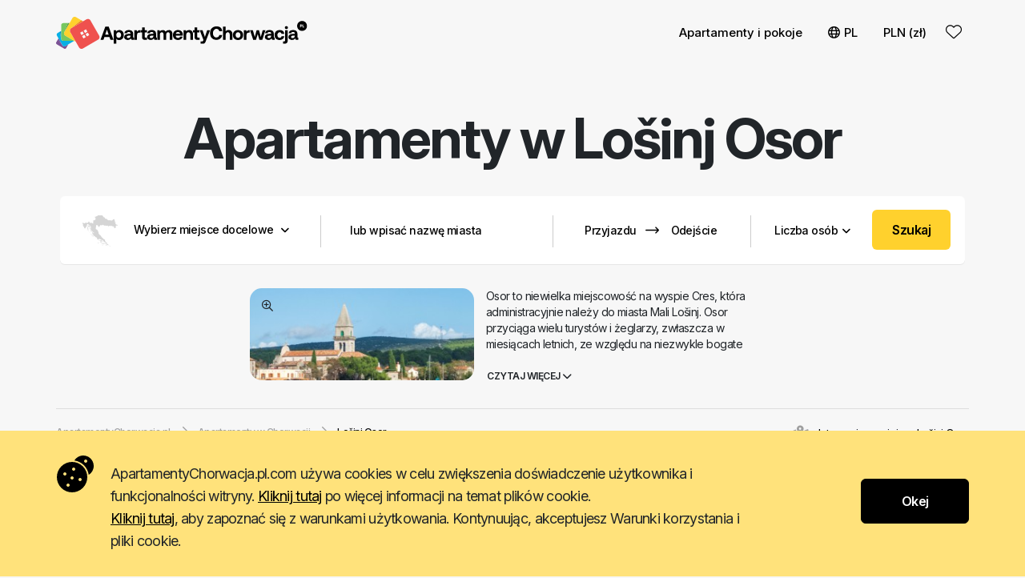

--- FILE ---
content_type: text/html; charset=UTF-8
request_url: https://www.apartamentychorwacja.pl/apartamenty/osor
body_size: 15896
content:
<!DOCTYPE html>
<html lang="pl">
<head>
        
    <meta name="viewport" content="width=device-width, initial-scale=1, maximum-scale=1.0, user-scalable=no">
    <meta http-equiv="Content-Type" content="text/html; charset=utf-8"/>
    <title>Apartamenty w Lošinj Osor | ApartamentyChorwacja.pl</title>

    <link rel="preconnect" href="https://fonts.googleapis.com" />
    <link rel="preconnect" href="https://fonts.gstatic.com" crossorigin />

        <meta name="description" content="Apartamenty w Lošinj Osor - Osor to niewielka miejscowość na wyspie Cres, która administracyjnie należy..."/>
        <link href="https://fonts.googleapis.com/css2?family=Inter:ital,opsz,wght@0,14..32,100..900;1,14..32,100..900&display=swap" rel="stylesheet">
    <link href="https://cdn.jsdelivr.net/npm/bootstrap@5.3.3/dist/css/bootstrap.min.css" rel="stylesheet" integrity="sha384-QWTKZyjpPEjISv5WaRU9OFeRpok6YctnYmDr5pNlyT2bRjXh0JMhjY6hW+ALEwIH" crossorigin="anonymous">
    <script src="https://cdn.jsdelivr.net/npm/bootstrap@5.3.3/dist/js/bootstrap.bundle.min.js" integrity="sha384-YvpcrYf0tY3lHB60NNkmXc5s9fDVZLESaAA55NDzOxhy9GkcIdslK1eN7N6jIeHz" crossorigin="anonymous"></script>

    <link rel="stylesheet" href="https://www.apartamentychorwacja.pl/css/daterangepicker.css?04-12-2024-01-56" type="text/css"/>

    <link href="https://www.apartamentychorwacja.pl/css/styles_v4.css?09-05-2025-14-27" rel="stylesheet">
            <link href="https://www.apartamentychorwacja.pl/css/carousel_s.css" rel="stylesheet">
        <link href="https://www.apartamentychorwacja.pl/css/navbar.css?04-12-2024-01-56" rel="stylesheet" >
        <link rel="stylesheet" href="https://code.jquery.com/ui/1.14.1/themes/base/jquery-ui.css">
        <script src="https://kit.fontawesome.com/edee4d6093.js" crossorigin="anonymous"></script>
    <script
            src="https://code.jquery.com/jquery-3.7.1.min.js"
            integrity="sha256-/JqT3SQfawRcv/BIHPThkBvs0OEvtFFmqPF/lYI/Cxo="
            crossorigin="anonymous"></script>
    <link rel="icon" type="image/png" href="https://www.apartamentychorwacja.pl/icons/v4/favicon.png"/>
            <script src="https://www.apartamentychorwacja.pl/js/v3/validation.js"></script>
    
            
            <meta property="og:image" content="https://www.apartamentychorwacja.pl/zdjecia/slike_gradovi/osor.jpg"/>
        <meta property="og:image:width" content="2000"/>
        <meta property="og:image:height" content="600"/>
        <meta property="twitter:image" content="https://www.apartamentychorwacja.pl/zdjecia/slike_gradovi/osor.jpg"/>
                            <link type="text/css" href="//cdnjs.cloudflare.com/ajax/libs/fancybox/3.5.2/jquery.fancybox.min.css"
              rel="stylesheet"/>
        
        <!-- Google Tag Manager -->
<script>(function(w,d,s,l,i){w[l]=w[l]||[];w[l].push({'gtm.start':
new Date().getTime(),event:'gtm.js'});var f=d.getElementsByTagName(s)[0],
j=d.createElement(s),dl=l!='dataLayer'?'&l='+l:'';j.async=true;j.src=
'https://www.googletagmanager.com/gtm.js?id='+i+dl;f.parentNode.insertBefore(j,f);
})(window,document,'script','dataLayer','GTM-5P3RDKN');</script>
<!-- End Google Tag Manager -->
            <meta name="ahrefs-site-verification" content="3530b49d1f54bda13781871a5cc58d5f3494b22547346421eb804a0fd9f98779">
    <script src="https://analytics.ahrefs.com/analytics.js" data-key="AfBMwJRh3r9K0OilN9fEww" async></script></head>

<body onload="Array.from(document.getElementsByClassName('carousel')).forEach((x) => new bootstrap.Carousel(x));">
<!-- Google Tag Manager (noscript) -->
<noscript><iframe
src="https://www.googletagmanager.com/ns.html?id=GTM-5P3RDKN"
height="0" width="0" style="display:none;visibility:hidden"></iframe></noscript>
<!-- End Google Tag Manager (noscript) --><div id="ui_msg">
    <div class="rad_all_3"></div>
</div>
<div id="ui_msg_err">
    <div class="rad_all_3"></div>
</div>
<div id="ui_ldr">
    <div></div>
</div>
    <nav class="navbar navbar-expand-md bg-light bsb-navbar bsb-navbar-hover bsb-navbar-caret">
        <div class="container">
            <a class="navbar-brand" href="https://www.apartamentychorwacja.pl">
                <img class="logo" src="https://www.apartamentychorwacja.pl/icons/v4/logo/apartamentychorwacja_v4_b.svg" alt="Apartamenty Chorwacja">
            </a>
                            <a class="d-block d-md-none nav_src_m" data-bs-toggle="modal" data-bs-target="#searchModal"><i
                            class="fa-solid fa-magnifying-glass"></i></a>
                        <button class="navbar-toggler border-0" type="button" data-bs-toggle="offcanvas"
                    data-bs-target="#offcanvasNavbar" aria-controls="offcanvasNavbar">
                <i class="fa-solid fa-bars"></i>
            </button>
            <div class="offcanvas offcanvas-end" tabindex="-1" id="offcanvasNavbar"
                 aria-labelledby="offcanvasNavbarLabel">
                <div class="offcanvas-header">
                    <h5 class="offcanvas-title" id="offcanvasNavbarLabel"><img class="logo" src="https://www.apartamentychorwacja.pl/icons/v4/logo/apartamentychorwacja_v4_b.svg"></h5>
                    <button type="button" class="btn-close" data-bs-dismiss="offcanvas" aria-label="Close"></button>
                </div>

                <div class="offcanvas-body">
                    <ul class="navbar-nav justify-content-end flex-grow-1">
                        <hr class="d-block d-sm-none" style="margin-top: 0 !important;"/>
                        <li class="nav-item d-block d-sm-none">
                            <a href="https://www.apartamentychorwacja.pl/lista-zyczen?5065"
                               rel="nofollow" class="nav-link active __restartWlUrl" aria-current="page"><i
                                        class="fa-regular fa-heart"></i>Lista życzeń                                <i id="favs_mob" class="favs">0</i></a>
                        </li>
                        <hr class="d-block d-sm-none" style="margin-top: 15px !important;"/>

                        <li class="nav-item dropdown">
                            <a class="nav-link dropdown-toggle" href="https://www.apartamentychorwacja.pl/apartamenty"
                               id="catDropdown" role="button" data-bs-toggle="dropdown" aria-expanded="false">
                                Apartamenty i pokoje                                <i class="fa-solid fa-angle-down d-block d-sm-none"
                                   style="float: right !important; margin:5px 3px 0 0 !important;"></i>
                            </a>
                            <ul class="dropdown-menu border-0 shadow " aria-labelledby="catDropdown">
                                                                    <li>
                                        <a class="dropdown-item dd_link_sm"
                                           href="https://www.apartamentychorwacja.pl/apartamenty">Apartamenty i pokoje</a>
                                    </li>
                                                                    <li>
                                        <a class="dropdown-item dd_link_sm"
                                           href="https://www.apartamentychorwacja.pl/wille">Domy wakacyjne</a>
                                    </li>
                                                                    <li>
                                        <a class="dropdown-item dd_link_sm"
                                           href="https://www.apartamentychorwacja.pl/robinson">Turystyka Robinson</a>
                                    </li>
                                                                    <li>
                                        <a class="dropdown-item dd_link_sm"
                                           href="https://www.apartamentychorwacja.pl/agroturystyka">Agroturystyka</a>
                                    </li>
                                                            </ul>
                        </li>

                        <li class="nav-item dropdown">
                            <a class="nav-link dropdown-toggle" id="langDropdown" role="button"
                               data-bs-toggle="dropdown" aria-expanded="false"><i
                                        class="fa-regular fa-globe"></i>PL <i
                                        class="fa-solid fa-angle-down d-block d-sm-none"
                                        style="float: right !important; margin:5px 3px 0 0 !important;"></i></a>
                            <ul class="dropdown-menu border-0 shadow " aria-labelledby="langDropdown">
                                                                    <li><a target="_blank"
                                           class="dropdown-item dd_link_sm"  href="https://www.apartmanija.hr/apartmani/osor" ><img
                                                    src="https://www.apartamentychorwacja.pl/icons/v4/flags/hr.svg"/> Hrvatski                                        </a></li>
                                                                    <li><a target="_blank"
                                           class="dropdown-item dd_link_sm"  href="https://www.direct-croatia.com/apartments/osor" ><img
                                                    src="https://www.apartamentychorwacja.pl/icons/v4/flags/en.svg"/> English                                        </a></li>
                                                                    <li><a target="_blank"
                                           class="dropdown-item dd_link_sm"  href="https://www.alloggiocroazia.it/appartamenti/osor" ><img
                                                    src="https://www.apartamentychorwacja.pl/icons/v4/flags/it.svg"/> Italiano                                        </a></li>
                                                                    <li><a target="_blank"
                                           class="dropdown-item dd_link_sm"  href="https://www.direkt-kroatien.de/ferienwohnungen/osor" ><img
                                                    src="https://www.apartamentychorwacja.pl/icons/v4/flags/de.svg"/> Deutsch                                        </a></li>
                                                                    <li><a target="_blank"
                                           class="dropdown-item dd_link_sm"  href="https://www.chorvatskeubytovani.cz/apartmany/osor" ><img
                                                    src="https://www.apartamentychorwacja.pl/icons/v4/flags/cs.svg"/> Český                                        </a></li>
                                                                    <li><a target="_blank"
                                           class="dropdown-item dd_link_sm" ><img
                                                    src="https://www.apartamentychorwacja.pl/icons/v4/flags/pl.svg"/> Polski                                        </a></li>
                                                                    <li><a target="_blank"
                                           class="dropdown-item dd_link_sm"  href="https://www.obmorju.si/apartmaji/osor" ><img
                                                    src="https://www.apartamentychorwacja.pl/icons/v4/flags/sl.svg"/> Slovenski                                        </a></li>
                                                                    <li><a target="_blank"
                                           class="dropdown-item dd_link_sm"  href="https://www.horvatorszagapartmanok.net/apartmanok/osor" ><img
                                                    src="https://www.apartamentychorwacja.pl/icons/v4/flags/hu.svg"/> Magyar                                        </a></li>
                                                                    <li><a target="_blank"
                                           class="dropdown-item dd_link_sm"  href="https://www.vacancescroatie.net/appartements/osor" ><img
                                                    src="https://www.apartamentychorwacja.pl/icons/v4/flags/fr.svg"/> Français                                        </a></li>
                                                                    <li><a target="_blank"
                                           class="dropdown-item dd_link_sm"  href="https://www.alojamientocroacia.es/apartamentos/osor" ><img
                                                    src="https://www.apartamentychorwacja.pl/icons/v4/flags/es.svg"/> Español                                        </a></li>
                                                                    <li><a target="_blank"
                                           class="dropdown-item dd_link_sm"  href="https://www.apartamentecroatia.com/apartamente/osor" ><img
                                                    src="https://www.apartamentychorwacja.pl/icons/v4/flags/ro.svg"/> Romana                                        </a></li>
                                                                    <li><a target="_blank"
                                           class="dropdown-item dd_link_sm"  href="https://www.directkroatie.nl/appartementen/osor" ><img
                                                    src="https://www.apartamentychorwacja.pl/icons/v4/flags/nl.svg"/> Nederlands                                        </a></li>
                                                                    <li><a target="_blank"
                                           class="dropdown-item dd_link_sm"  href="https://www.kroatiendirekte.dk/ferielejligheder/osor" ><img
                                                    src="https://www.apartamentychorwacja.pl/icons/v4/flags/da.svg"/> Dansk                                        </a></li>
                                
                            </ul>
                        </li>
                        <li class="nav-item dropdown">
                            <a class="nav-link dropdown-toggle" id="servicesDropdown" role="button"
                               data-bs-toggle="dropdown" aria-expanded="false">
                                PLN (zł)                                <i class="fa-solid fa-angle-down d-block d-sm-none"
                                   style="float: right !important; margin:5px 3px 0 0 !important;"></i>
                            </a>
                            <ul class="dropdown-menu border-0 shadow " id="curr_list"
                                aria-labelledby="servicesDropdown">

                            </ul>
                        </li>
                        <li class="nav-item d-none d-sm-block">
                            <a href="https://www.apartamentychorwacja.pl/lista-zyczen?2739"
                               rel="nofollow" class="nav-link navbar_wsl_link fa-stack fa-3x __restartWlUrl"
                               aria-current="page">
                                <i class="fa-light fa-heart fa-stack-2x favs_out" aria-hidden="true"></i>
                                <strong class="fa-stack-1x favs_in"></strong>
                            </a>
                        </li>
                                            </ul>
                </div>
            </div>
        </div>
    </nav>
        <div class="wl_floating" style="display: none;">
        <a class="__restartWlUrl"
           href="https://www.apartamentychorwacja.pl/lista-zyczen?6654"
           rel="nofollow" aria-current="page">
            <i class="fa-solid fa-heart fa-stack-2x favs_out" aria-hidden="true"></i>
            <strong class="fa-stack-1x favs_in"></strong>
        </a>
    </div>
    
    
        <div class="container breadcrumbs_scrollbar_wrap d-block d-sm-none">
            <div class="row flex-nowrap overflow-x-scroll breadcrumbs_scrollbar">
                
					<a href="/">
					    <span >
                            <span>ApartamentyChorwacja.pl</span>
                        </span>
                    </a> 
                    <i class="fa-regular fa-chevron-right"></i> <a href="/apartamenty">
                            <span>
                                <span >Apartamenty w Chorwacji</span>
                            </span>
                        </a> 
                        <i class="fa-regular fa-chevron-right"></i> <a >
                            <span class="active">Lošinj Osor</span>
                        </a>            </div>
        </div>
        
    <div class="container g-0">
        <div class="subpage_header">
            <h1>
                Apartamenty w <span >Lošinj Osor</span>            </h1>
            <div class="hidden-xs">
                <form action="https://www.apartamentychorwacja.pl/poszukiwanie" method="post"
      enctype="multipart/form-data" id="search_form">
    <div class="text-center d-none d-xl-block">
        <div class="btn-group search_bar">
            <a class="btn btn-primary dsel_dd" style="padding: 21px 1px 18px 25px !important;">
                <div style="height:40px; border-right: 1px solid #ccc; padding-right:40px;">
                    <img src="https://www.apartamentychorwacja.pl/icons/v4/Croatia.png"
                         style="margin-right:20px; min-height:39px;"/>Wybierz miejsce docelowe <i
                            class="fa-solid fa-angle-down"></i>
                </div>
            </a>

            <div class="dest_sel_cont" style="display: none;">
                <div class="dscn_ttl">Regiony</div>
                <ul>
                                            <li onclick="showCityList(); selRegion(11); map_dd(44.123085,15.3479,8,11)">

                            <img src="https://www.apartamentychorwacja.pl/icons/v4/regions/croatian-islands.png">
                            <span id="r11">Chorwackie wyspy</span>
                            <i class="fa-regular fa-angle-right float-end"></i>
                        </li>
                                            <li onclick="showCityList(); selRegion(2); map_dd(45.217841,13.914185,9,2)">

                            <img src="https://www.apartamentychorwacja.pl/icons/v4/regions/istria.png">
                            <span id="r2">Istria</span>
                            <i class="fa-regular fa-angle-right float-end"></i>
                        </li>
                                            <li onclick="showCityList(); selRegion(3); map_dd(44.969992,14.716448,9,3)">

                            <img src="https://www.apartamentychorwacja.pl/icons/v4/regions/kvarner.png">
                            <span id="r3">Kvarner</span>
                            <i class="fa-regular fa-angle-right float-end"></i>
                        </li>
                                            <li onclick="showCityList(); selRegion(4); map_dd(44.092190,15.412927,10,4)">

                            <img src="https://www.apartamentychorwacja.pl/icons/v4/regions/zadar.png">
                            <span id="r4">Zadar region</span>
                            <i class="fa-regular fa-angle-right float-end"></i>
                        </li>
                                            <li onclick="showCityList(); selRegion(5); map_dd(43.649570,15.843342,10,5)">

                            <img src="https://www.apartamentychorwacja.pl/icons/v4/regions/sibenik.png">
                            <span id="r5">Sibenik </span>
                            <i class="fa-regular fa-angle-right float-end"></i>
                        </li>
                                            <li onclick="showCityList(); selRegion(6); map_dd(43.362883,16.606303,9,6)">

                            <img src="https://www.apartamentychorwacja.pl/icons/v4/regions/split.png">
                            <span id="r6">Split i okolice </span>
                            <i class="fa-regular fa-angle-right float-end"></i>
                        </li>
                                            <li onclick="showCityList(); selRegion(7); map_dd(42.861873,17.769012,9,7)">

                            <img src="https://www.apartamentychorwacja.pl/icons/v4/regions/dubrovnik.png">
                            <span id="r7">Dubrovnik</span>
                            <i class="fa-regular fa-angle-right float-end"></i>
                        </li>
                                            <li onclick="showCityList(); selRegion(8); map_dd(45.818511,15.978928,9,8)">

                            <img src="https://www.apartamentychorwacja.pl/icons/v4/regions/zagreb.png">
                            <span id="r8">Zagrzeb</span>
                            <i class="fa-regular fa-angle-right float-end"></i>
                        </li>
                                            <li onclick="showCityList(); selRegion(10); map_dd(45.287559,18.808119,9,10)">

                            <img src="https://www.apartamentychorwacja.pl/icons/v4/regions/slavonia.png">
                            <span id="r10">Chorwacja Slavonia</span>
                            <i class="fa-regular fa-angle-right float-end"></i>
                        </li>
                                    </ul>
            </div>
            <div class="dscn_wrap text-start dest_sel_city_list" id="city_list" style="display: none;">
                <div class="dscn_ttl">Miasta</div>
                <div class="float-start">
                    <ul id="city_list_cont" class="dest_sel_city_list_ul"></ul>
                </div>
                <div class="float-end text-start" style="padding-right: 15px;">
                    <div id="map_show_region" style="width: 445px; height: 500px;"></div>
                </div>
                <div class="clearfix"></div>
            </div>


            <a class="btn btn-primary" style="padding: 21px 10px 18px 25px !important; cursor: default; "
               onclick="$('#inp_dest').focus();">
                <div style="height:40px; border-right: 1px solid #ccc; padding-right:25px; ">
                    <input id="inp_dest" name="inp_dest" type="text"
                           placeholder="lub wpisać nazwę miasta" style="height: 40px; "
                           class="nb"/>
                                           </div>
            </a><input type="hidden" name="inp_reg_val" id="inp_reg_val"/>
            <input type="hidden" name="inp_cit_val" id="inp_cit_val"/>

            <a class="btn btn-primary" style="padding: 3px 1px 0px 5px !important;" id="daterange">
                <div style=" padding:0px 30px 0px 10px;">
                    <input style="width: 80px; height: 76px; padding: 0; text-align: center; cursor: pointer; "
                           class="datepicker_search_arrival nb" name="inp_start_date_val" readonly
                           placeholder="Przyjazdu"/><span style="display: none" class="show_flexible_days">±1</span>
                    <img src="https://www.apartamentychorwacja.pl/icons/v4/s_arrow.svg"
                         style="width:17px; height:17px; min-height:17px; margin-top:-3px;"/>
                    <input style="width: 80px; height: 76px; padding: 0; text-align: center; cursor: pointer;"
                           class="datepicker_search_departure nb" name="inp_end_date_val" readonly
                           placeholder="Odejście"/><span class="show_flexible_days" style="display: none">±1</span>
                    <a style="display: none" class="clear_srch_date"><i class="fa-solid fa-xmark"></i></a>
                </div>
            </a>
            <div style="max-height: 40px; margin-top:21px; width:2px; border-left:1px solid #ccc; ">&nbsp;</div>
            <a class="btn btn-primary dropdown-toggle"
               style=" margin-top: 1px !important; border-radius: 0% !important; display:block; width:150px; min-width:150px; padding-left:20px; padding-right:20px;"
               id="dd_persons" data-bs-toggle="dropdown" data-bs-toggle="dropdown" data-bs-auto-close="outside"
               aria-expanded="false">
                <span>Liczba osób</span><i
                        class="fa-solid fa-angle-down"></i>
            </a>
            <ul class="dropdown-menu dd_quantity" aria-labelledby="dd_persons">
                <li class="dropdown-item-text">
                    <div class="quantity">
                        <a class="minus" aria-label="Decrease">&minus;</a>
                        <input type="number" id="inp_nump_val" name="inp_nump_val" class="input-box" value="1" min="1"
                               max="10">
                        <a class="plus" aria-label="Increase">&plus;</a>
                    </div>
                </li>
            </ul>
            <a class="btn btn-primary" style="padding: 14px 15px 0 0 !important;"><span onclick="start_search()"
                                                                                        class="search_go_btn">Szukaj</span></a>
            <ul class="autocomplete_desk" style="display: none;">
                <li>

                </li>
            </ul>
        </div>

    </div>
    <input type="hidden" name="flexible" value="0"/>
</form>



<div class="text-center d-xl-none">
    <a data-bs-toggle="modal" data-bs-target="#searchModal">
        <div class="search_bar_mobile">
            <div class="float-start">Gdzie chciałbyś pójść?</div>
            <div class="float-end search_go_btn">Szukaj</div>
            <div class="clearfix"></div>
        </div>
    </a>
</div>            </div>
        </div>
    </div>

        <div class="container subpage_desc">
        <div class="subpage_desc_cont">
            <div class="row">
                <div class="col-md-12">
                    <div id="subpage_desc_text" class="subpage_dec_text_off subpage_dec_text_off">
                        <div class="img_wrapper2"
                             data-fancybox
                             href="https://www.apartamentychorwacja.pl/zdjecia/slike_gradovi/osor.jpg"
                             style="cursor: pointer; background-image:url('https://www.apartamentychorwacja.pl/zdjecia/slike_gradovi/thumbs/osor.jpg');">
                            <i class="fa-regular fa-magnifying-glass-plus"></i>
                        </div>

                        <p>Osor to niewielka miejscowość na wyspie Cres, która administracyjnie należy do miasta Mali Lošinj. Osor przyciąga wielu turystów i żeglarzy, zwłaszcza w miesiącach letnich, ze względu na niezwykle bogate dziedzictwo kulturowe i otaczające go naturalne piękno. Ślady przeszłości i kultury wydają się tu dziś bardzo żywe, żyjąc w licznych wyrażeniach językowych pochodzenia romańskiego i greckiego, ale także w sposobie życia wyspiarskich chłopów. Oprócz rybołówstwa i śródziemnomorskiego rolnictwa, mieszkańcy zajmują się również turystyką, dlatego <strong>zakwaterowanie w Osor</strong> można znaleźć w wielu apartamentach i pokojach prywatnych domów, kempingach i obiektach gastronomicznych, w których turyści delektują się rodzimymi smakami kuchni śródziemnomorskiej. W miesiącach letnich Osor jest sceną dla muzyków z całego świata, goszcząc festiwal muzyczny „Osor Music Evenings”. Odwiedź Osor i ciesz się wszystkimi urokami Morza Śródziemnego.</p>

<p>Zakwaterowanie w Osor. <strong>Prywatne apartamenty</strong>, pokoje, hotele, wille, kempingi, czartery jachtów i inne obiekty turystyczne w Osor i okolicach.</p>
                    </div>

                </div>
                <span id="link_more_open"
                      onclick="$('#subpage_desc_text').removeClass('subpage_dec_text_off'); $('#link_more_open').hide(); $('#link_more_close').show()">Czytaj więcej <i
                            class="fa-solid fa-chevron-down"></i></span>
                <span id="link_more_close" class="link_more_close"
                      onclick="$('#subpage_desc_text').addClass('subpage_dec_text_off'); $('#link_more_open').show(); $('#link_more_close').hide()"
                      style="display: none;"><i
                            class="fa-solid fa-chevron-up"></i> Czytaj mniej</span>
            </div>
        </div>
    </div>
        <div class="container d-none d-sm-block">
        <div class="breadcrumbs2">

            <ul itemscope itemtype="https://schema.org/BreadcrumbList" class="float-start"> 
                    <li itemprop="itemListElement" itemscope itemtype="https://schema.org/ListItem">
                        <a href="https://www.apartamentychorwacja.pl" itemprop="item">
                            <span itemprop="name">ApartamentyChorwacja.pl</span>
                        </a>
                        <meta itemprop="position" content="1" />
                    </li> 
                    <i class="fa-regular fa-chevron-right"></i> 
                        <li itemprop="itemListElement" itemscope itemtype="https://schema.org/ListItem">
                        <a href="/apartamenty" itemprop="item">
                            <span itemprop="name">Apartamenty w Chorwacji</span>
                        </a>
                        <meta itemprop="position" content="2" /> 
                        </li>
                        <i class="fa-regular fa-chevron-right"></i> 
                        <li itemprop="itemListElement" itemscope itemtype="https://schema.org/ListItem">
                        <a itemprop="item">
                            <span itemprop="name" class="active">Lošinj Osor</span>
                        </a>
                        <meta itemprop="position" content="3" />
                        </li></ul>
                            <div class="float-end">
                    <i class="fa-solid fa-map-location-dot"></i>
                    <a href="#poi">Interesujące miejsca Lošinj Osor</a>
                </div>
                        <div class="clearfix"></div>
        </div>
    </div>


<div class="container filters d-none d-sm-block">
    
<div class="btn-group">
    <button type="button" class="btn dropdown-toggle" data-bs-toggle="dropdown" aria-expanded="false">
        Odległość od morza<span class="__filter_details"></span> <i class="fa-solid fa-angle-down"></i>
    </button>
    <ul class="dropdown-menu  __filter" data-filter="beach" role="menu" aria-labelledby="dd_ppl" id="dd_ppl">
        <!--li><a class="dropdown-item" data-filter-value="false">--</a></li-->
        <li><a class="dropdown-item" data-filter-value="50">Mniej niż 50m <span></span></a></li>
                    <li><a class="dropdown-item" data-filter-value="100">Do 100m <span></span></a></li>
                        <li><a class="dropdown-item" data-filter-value="150">Do 150m <span></span></a></li>
                        <li><a class="dropdown-item" data-filter-value="200">Do 200m <span></span></a></li>
                        <li><a class="dropdown-item" data-filter-value="250">Do 250m <span></span></a></li>
                        <li><a class="dropdown-item" data-filter-value="300">Do 300m <span></span></a></li>
                        <li><a class="dropdown-item" data-filter-value="400">Do 400m <span></span></a></li>
                        <li><a class="dropdown-item" data-filter-value="500">Do 500m <span></span></a></li>
                        <li><a class="dropdown-item" data-filter-value="750">Do 750m <span></span></a></li>
                        <li><a class="dropdown-item" data-filter-value="1000">Do 1000m <span></span></a></li>
                    <li><a class="dropdown-item" data-filter-value="9999">Więcej niż 1km <span></span></a></li>

    </ul>
</div>
<div class="btn-group">
    <button type="button" class="btn dropdown-toggle" data-bs-toggle="dropdown" aria-expanded="false">
        Cena za noc<span class="__filter_details"></span> <i class="fa-solid fa-angle-down"></i>
    </button>
    <ul class="dropdown-menu  __filter" data-filter="price" role="menu" aria-labelledby="dd_ppl" id="dd_ppl">
        <!--li><a class="dropdown-item" data-filter-value="false">--</a></li-->
        <li><a class="dropdown-item" data-filter-value="20">Mniej niż 20 € <span></span></a></li>
                    <li><a class="dropdown-item" data-filter-value="30">Do 30 € <span></span></a></li>
                        <li><a class="dropdown-item" data-filter-value="40">Do 40 € <span></span></a></li>
                        <li><a class="dropdown-item" data-filter-value="50">Do 50 € <span></span></a></li>
                        <li><a class="dropdown-item" data-filter-value="60">Do 60 € <span></span></a></li>
                        <li><a class="dropdown-item" data-filter-value="70">Do 70 € <span></span></a></li>
                        <li><a class="dropdown-item" data-filter-value="80">Do 80 € <span></span></a></li>
                        <li><a class="dropdown-item" data-filter-value="90">Do 90 € <span></span></a></li>
                        <li><a class="dropdown-item" data-filter-value="100">Do 100 € <span></span></a></li>
                        <li><a class="dropdown-item" data-filter-value="150">Do 150 € <span></span></a></li>
                        <li><a class="dropdown-item" data-filter-value="200">Do 200 € <span></span></a></li>
                    <li><a class="dropdown-item" data-filter-value="9999">Więcej niż 200 € <span></span></a></li>
    </ul>
</div>
<div class="btn-group">
    <button type="button" class="btn dropdown-toggle" data-bs-toggle="dropdown" aria-expanded="false">
        <span class="original">First/Last minute</span><span class="holder"></span> <i class="fa-solid fa-angle-down"></i>
    </button>
    <ul class="dropdown-menu __filter" role="menu" data-filter="firstLastMinute" aria-labelledby="dd_lm"
        id="dd_lm">
        <!--li><a class="dropdown-item" data-filter-value="false">--</a></li-->
        <li><a class="dropdown-item" data-filter-value="last"><i class="fa-regular fa-clock" aria-hidden="true"></i>&nbsp;Last minute</a></li>
        <li><a class="dropdown-item" data-filter-value="first"><i class="fa-regular fa-fire" aria-hidden="true"></i>&nbsp;First minute</a></li>
    </ul>
</div>
<div class="btn-group">
    <button type="button" class="btn __filterCheckBox" data-filter="reviewed" data-filter-value="false">
        <label>Recenzja</label> <i class="fa-solid fa-star-half-stroke"></i>
    </button>
</div>    <div class="btn-group">
        <button type="button" class="btn dropdown-toggle" onclick="$('.filters_more_cont').toggle()">
            Pokaż dodatkowe filtry <i class="fa-solid fa-angle-down"></i>
        </button>
        <div class="filters_more_cont" style="display: none;">
            <div>
    <span>Udogodnienia</span>
    <div class="filter_item" data-filter="sea" data-filter-value>
        <i class="fa-solid fa-water"></i>
        <label>Widok na morze</label>
        <b></b>
    </div>
    <div class="filter_item" data-filter="wifi" data-filter-value>
        <i class="fa-solid fa-wifi"></i>
        <label>Internet</label>
        <b></b>
    </div>

    <div class="filter_item" data-filter="pets" data-filter-value>
        <i class="fa-solid fa-dog-leashed"></i>
        <label>Zwierzęta domowe</label>
        <b></b>
    </div>
        <div class="filter_item" data-filter="ter"  data-filter-value>
        <i class="fa-solid fa-sun-haze"></i>
        <label>Taras</label>
        <b></b>
    </div>
    <div class="filter_item" data-filter="par" data-filter-value>
        <i class="fa-solid fa-square-parking"></i>
        <label>Centrum</label>
        <b></b>
    </div>
        <div class="filter_item" data-filter="pool" data-filter-value>
        <i class="fa-solid fa-water-ladder"></i>
        <label>Basen</label>
        <b></b>
    </div>
        <div class="filter_item" data-filter="pus" data-filter-value>
        <i class="fa-solid fa-smoking"></i>
        <label>Palenie dozwolone</label>
        <b></b>
    </div>
    <div class="filter_item" data-filter="grl"  data-filter-value>
        <i class="fa-solid fa-grill"></i>
        <label>Grill</label>
        <b></b>
    </div>
    <div class="filter_item" data-filter="pri" data-filter-value>
        <i class="fa-regular fa-wheelchair"></i>
        <label>Dostęp dla wózków inwalidzkich</label>
        <b></b>
    </div>
    <hr/>
    <span>Urządzenia</span>
    <div class="filter_item" data-filter="tv" data-filter-value>
        <i class="fa-solid fa-tv-retro"></i>
        <label>TV</label>
        <b></b>
    </div>
        <div class="filter_item" data-filter="kli" data-filter-value>
        <i class="fa-solid fa-air-conditioner"></i>
        <label>Klimatyzacja</label>
        <b></b>
    </div>
    <div class="filter_item" data-filter="gri" data-filter-value>
        <i class="fa-solid fa-temperature-sun"></i>
        <label>Ogrzewanie</label>
        <b></b>
    </div>
    <div class="filter_item" data-filter="sat" data-filter-value>
        <i class="fa-solid fa-satellite-dish"></i>
        <label>TV SAT</label>
        <b></b>
    </div>
    <div class="filter_item" data-filter="per" data-filter-value>
        <i class="fa-solid fa-washing-machine"></i>
        <label>Pralka</label>
        <b></b>
    </div>
    <div class="filter_item" data-filter="sud" data-filter-value>
        <i class="fa-solid fa-soap"></i>
        <label>Zmywarka</label>
        <b></b>
    </div>
    <div class="filter_item" data-filter="mik" data-filter-value>
        <i class="fa-solid fa-microwave"></i>
        <label>Kuchenka mikrofalowa</label>
        <b></b>
    </div>
    <div class="filter_item" data-filter="hla" data-filter-value>
        <i class="fa-solid fa-refrigerator"></i>
        <label>Lodówka</label>
        <b></b>
    </div>
    <div class="filter_item" data-filter="caj" data-filter-value>
        <i class="fa-regular fa-coffee-pot"></i>
        <label>Czajnik</label>
        <b></b>
    </div>
    <div class="filter_item" data-filter="caf" data-filter-value>
        <i class="fa-solid fa-mug-hot"></i>
        <label>Ekspresy do kawy</label>
        <b></b>
    </div>
    <div class="filter_item" data-filter="djk" data-filter-value>
        <i class="fa-solid fa-baby"></i>
        <label>Łóżeczko dziecięce</label>
        <b></b>
    </div>
    <div class="filter_item" data-filter="sef" data-filter-value>
        <i class="fa-solid fa-vault"></i>
        <label>Sejf</label>
        <b></b>
    </div>
    <div class="filter_item" data-filter="dor" data-filter-value>
        <i class="fa-solid fa-croissant"></i>
        <label>Śniadanie</label>
        <b></b>
    </div>

</div>
        </div>
    </div>
    <div class="btn-group float-end reset" style="display: none">
        <button type="button" class="btn filters_reset_btn">
            Usuń filtry <i class="fa-solid fa-xmark"></i>
        </button>
    </div>
    <div class="container filter_active_cont" style="display: none">
    Aktywne filtry:
        <span id="active_filters"></span>
    </div>
</div>

<script type="text/html" id="active_filters_template">
<span class="filter_active">
    <span>
        <i class="fa-solid %icon%"></i>
        %name%
    </span>
    <i data-id="%id%" class="fa-solid fa-square-xmark float-end __removeFilter"></i>
</span>
</script>


<div class="modal" id="filtersModal" tabindex="-1" aria-labelledby="filtersModalLabel" aria-hidden="true">
    <div class="modal-dialog modal-fullscreen-lg-down">
        <div class="modal-content">
            <div class="modal-header">
                <span class="modal-title fs-5" id="filtersModalLabel">Filtruj wyniki</span>
                <button type="button" class="btn-close" data-bs-dismiss="modal" aria-label="Close"></button>
            </div>
            <div class="modal-body filters_mob">
                
<div class="btn-group">
    <button type="button" class="btn dropdown-toggle" data-bs-toggle="dropdown" aria-expanded="false">
        Odległość od morza<span class="__filter_details"></span> <i class="fa-solid fa-angle-down"></i>
    </button>
    <ul class="dropdown-menu  __filter" data-filter="beach" role="menu" aria-labelledby="dd_ppl" id="dd_ppl">
        <!--li><a class="dropdown-item" data-filter-value="false">--</a></li-->
        <li><a class="dropdown-item" data-filter-value="50">Mniej niż 50m <span></span></a></li>
                    <li><a class="dropdown-item" data-filter-value="100">Do 100m <span></span></a></li>
                        <li><a class="dropdown-item" data-filter-value="150">Do 150m <span></span></a></li>
                        <li><a class="dropdown-item" data-filter-value="200">Do 200m <span></span></a></li>
                        <li><a class="dropdown-item" data-filter-value="250">Do 250m <span></span></a></li>
                        <li><a class="dropdown-item" data-filter-value="300">Do 300m <span></span></a></li>
                        <li><a class="dropdown-item" data-filter-value="400">Do 400m <span></span></a></li>
                        <li><a class="dropdown-item" data-filter-value="500">Do 500m <span></span></a></li>
                        <li><a class="dropdown-item" data-filter-value="750">Do 750m <span></span></a></li>
                        <li><a class="dropdown-item" data-filter-value="1000">Do 1000m <span></span></a></li>
                    <li><a class="dropdown-item" data-filter-value="9999">Więcej niż 1km <span></span></a></li>

    </ul>
</div>
<div class="btn-group">
    <button type="button" class="btn dropdown-toggle" data-bs-toggle="dropdown" aria-expanded="false">
        Cena za noc<span class="__filter_details"></span> <i class="fa-solid fa-angle-down"></i>
    </button>
    <ul class="dropdown-menu  __filter" data-filter="price" role="menu" aria-labelledby="dd_ppl" id="dd_ppl">
        <!--li><a class="dropdown-item" data-filter-value="false">--</a></li-->
        <li><a class="dropdown-item" data-filter-value="20">Mniej niż 20 € <span></span></a></li>
                    <li><a class="dropdown-item" data-filter-value="30">Do 30 € <span></span></a></li>
                        <li><a class="dropdown-item" data-filter-value="40">Do 40 € <span></span></a></li>
                        <li><a class="dropdown-item" data-filter-value="50">Do 50 € <span></span></a></li>
                        <li><a class="dropdown-item" data-filter-value="60">Do 60 € <span></span></a></li>
                        <li><a class="dropdown-item" data-filter-value="70">Do 70 € <span></span></a></li>
                        <li><a class="dropdown-item" data-filter-value="80">Do 80 € <span></span></a></li>
                        <li><a class="dropdown-item" data-filter-value="90">Do 90 € <span></span></a></li>
                        <li><a class="dropdown-item" data-filter-value="100">Do 100 € <span></span></a></li>
                        <li><a class="dropdown-item" data-filter-value="150">Do 150 € <span></span></a></li>
                        <li><a class="dropdown-item" data-filter-value="200">Do 200 € <span></span></a></li>
                    <li><a class="dropdown-item" data-filter-value="9999">Więcej niż 200 € <span></span></a></li>
    </ul>
</div>
<div class="btn-group">
    <button type="button" class="btn dropdown-toggle" data-bs-toggle="dropdown" aria-expanded="false">
        <span class="original">First/Last minute</span><span class="holder"></span> <i class="fa-solid fa-angle-down"></i>
    </button>
    <ul class="dropdown-menu __filter" role="menu" data-filter="firstLastMinute" aria-labelledby="dd_lm"
        id="dd_lm">
        <!--li><a class="dropdown-item" data-filter-value="false">--</a></li-->
        <li><a class="dropdown-item" data-filter-value="last"><i class="fa-regular fa-clock" aria-hidden="true"></i>&nbsp;Last minute</a></li>
        <li><a class="dropdown-item" data-filter-value="first"><i class="fa-regular fa-fire" aria-hidden="true"></i>&nbsp;First minute</a></li>
    </ul>
</div>
<div class="btn-group">
    <button type="button" class="btn __filterCheckBox" data-filter="reviewed" data-filter-value="false">
        <label>Recenzja</label> <i class="fa-solid fa-star-half-stroke"></i>
    </button>
</div>
                <div class="filters_more_cont_mob">
                    <div>
    <span>Udogodnienia</span>
    <div class="filter_item" data-filter="sea" data-filter-value>
        <i class="fa-solid fa-water"></i>
        <label>Widok na morze</label>
        <b></b>
    </div>
    <div class="filter_item" data-filter="wifi" data-filter-value>
        <i class="fa-solid fa-wifi"></i>
        <label>Internet</label>
        <b></b>
    </div>

    <div class="filter_item" data-filter="pets" data-filter-value>
        <i class="fa-solid fa-dog-leashed"></i>
        <label>Zwierzęta domowe</label>
        <b></b>
    </div>
        <div class="filter_item" data-filter="ter"  data-filter-value>
        <i class="fa-solid fa-sun-haze"></i>
        <label>Taras</label>
        <b></b>
    </div>
    <div class="filter_item" data-filter="par" data-filter-value>
        <i class="fa-solid fa-square-parking"></i>
        <label>Centrum</label>
        <b></b>
    </div>
        <div class="filter_item" data-filter="pool" data-filter-value>
        <i class="fa-solid fa-water-ladder"></i>
        <label>Basen</label>
        <b></b>
    </div>
        <div class="filter_item" data-filter="pus" data-filter-value>
        <i class="fa-solid fa-smoking"></i>
        <label>Palenie dozwolone</label>
        <b></b>
    </div>
    <div class="filter_item" data-filter="grl"  data-filter-value>
        <i class="fa-solid fa-grill"></i>
        <label>Grill</label>
        <b></b>
    </div>
    <div class="filter_item" data-filter="pri" data-filter-value>
        <i class="fa-regular fa-wheelchair"></i>
        <label>Dostęp dla wózków inwalidzkich</label>
        <b></b>
    </div>
    <hr/>
    <span>Urządzenia</span>
    <div class="filter_item" data-filter="tv" data-filter-value>
        <i class="fa-solid fa-tv-retro"></i>
        <label>TV</label>
        <b></b>
    </div>
        <div class="filter_item" data-filter="kli" data-filter-value>
        <i class="fa-solid fa-air-conditioner"></i>
        <label>Klimatyzacja</label>
        <b></b>
    </div>
    <div class="filter_item" data-filter="gri" data-filter-value>
        <i class="fa-solid fa-temperature-sun"></i>
        <label>Ogrzewanie</label>
        <b></b>
    </div>
    <div class="filter_item" data-filter="sat" data-filter-value>
        <i class="fa-solid fa-satellite-dish"></i>
        <label>TV SAT</label>
        <b></b>
    </div>
    <div class="filter_item" data-filter="per" data-filter-value>
        <i class="fa-solid fa-washing-machine"></i>
        <label>Pralka</label>
        <b></b>
    </div>
    <div class="filter_item" data-filter="sud" data-filter-value>
        <i class="fa-solid fa-soap"></i>
        <label>Zmywarka</label>
        <b></b>
    </div>
    <div class="filter_item" data-filter="mik" data-filter-value>
        <i class="fa-solid fa-microwave"></i>
        <label>Kuchenka mikrofalowa</label>
        <b></b>
    </div>
    <div class="filter_item" data-filter="hla" data-filter-value>
        <i class="fa-solid fa-refrigerator"></i>
        <label>Lodówka</label>
        <b></b>
    </div>
    <div class="filter_item" data-filter="caj" data-filter-value>
        <i class="fa-regular fa-coffee-pot"></i>
        <label>Czajnik</label>
        <b></b>
    </div>
    <div class="filter_item" data-filter="caf" data-filter-value>
        <i class="fa-solid fa-mug-hot"></i>
        <label>Ekspresy do kawy</label>
        <b></b>
    </div>
    <div class="filter_item" data-filter="djk" data-filter-value>
        <i class="fa-solid fa-baby"></i>
        <label>Łóżeczko dziecięce</label>
        <b></b>
    </div>
    <div class="filter_item" data-filter="sef" data-filter-value>
        <i class="fa-solid fa-vault"></i>
        <label>Sejf</label>
        <b></b>
    </div>
    <div class="filter_item" data-filter="dor" data-filter-value>
        <i class="fa-solid fa-croissant"></i>
        <label>Śniadanie</label>
        <b></b>
    </div>

</div>
                </div>

            </div>
            <div class="modal-footer">
                <button data-bs-dismiss="modal" type="button" class="btn search_go_btn" style="width: 100%;">
                    <i class="fa-solid fa-magnifying-glass"></i> <b class="__count"> 1</b> wyniki                </button>
            </div>
        </div>
    </div>
</div>

    <hr class="d-block d-sm-none"/>
    <div class="container sort_map_cont">
        <div class="row">
            <div class="col-md-6 ">
                <h2>Noclegi Lošinj Osor</h2>

                Znalezlismy <span class="__count">1</span> wyników odpowiadających kryteriom Twojego wyszukiwania            </div>
            <div class="col-md-6 col-sm-12">
                <div class="btn-group d-block d-sm-none show_filters_mob">
                    <a data-bs-toggle="modal" data-bs-target="#filtersModal">Filtry <i
                                class="fa-regular fa-filter"></i>
                        <span class="__filter_details_btn"></span>
                    </a>
                </div>
                <div class="btn-group dropdown_sort">
                    <button type="button" class="btn dropdown-toggle" data-bs-toggle="dropdown" aria-expanded="false">
                        Sortuj <i class="fa-solid fa-angle-down"></i>
                    </button>
                    <ul class="dropdown-menu dropdown-menu-end __filter" data-filter="sort" role="menu"
                        aria-labelledby="dd_ppl"
                        id="dd_ppl">
                                                <li><a class="dropdown-item"
                               data-filter-value="price-min">Cena: rosnąco</a>
                        </li>
                        <li><a class="dropdown-item"
                               data-filter-value="price-max">Cena: malejąca</a>
                        </li>
                        <li><a class="dropdown-item"
                               data-filter-value="grade">Ocena gości</a></li>
                        <li><a class="dropdown-item"
                               data-filter-value="grade-count">Liczba opinii</a>
                        </li>
                    </ul>
                </div>
                <div class="btn-group d-none d-lg-block">
                    <a class="map" data-show-map data-map="map"><i
                                class="fa-sharp fa-regular fa-map"></i>
                        <h2>
                            Mapa Lošinj Osor                        </h2>
                    </a>
                </div>
                <div class="btn-group d-block d-md-none">
                    <a class="map" data-show-map data-map="map_mobile" data-bs-toggle="modal"
                       data-bs-target="#mapModal">
                        Mapa                        <i class="fa-sharp fa-regular fa-map" aria-hidden="true"></i>
                                            </a>
                </div>
            </div>

            <div class="col-sm-12 d-none d-md-block d-lg-none">
                <a class="map" data-show-map data-map="map_mobile" data-bs-toggle="modal" data-bs-target="#mapModal">
                    <i class="fa-sharp fa-regular fa-map" aria-hidden="true"></i>
                    Mapa Lošinj Osor                </a>
            </div>

        </div>
    </div>

    <div class="container objects">
        <div class="row">
            <div class="col-md-12" id="ads_items_wrap">
                <div class="row" id="ads_items" data-load-ads>
                    <div class="col-md-6 col-lg-3 xxn4" id="xxnthpos4">
    <a class="object_cont" data-ad_id="3334" data-lat="44.694397"
       data-lng="14.393648"
       href="https://www.apartamentychorwacja.pl/apartamenty/osor/apartamenty-viskov/3801" target="_blank">
        <div class="img-wrapper"
                         style="background: linear-gradient(180deg, rgba(0, 0, 0, 0.30) 0%, rgba(0, 0, 0, 0.00) 49.5%), url('/zdjecia/apartments/Viskov_d8ad1c864106.jpg')  center center / cover no-repeat;">
            <div>
                <div class="img_thumb float-end text-end">
                                            <i class="fa-solid fa-star"></i><i class="fa-solid fa-star"></i><i class="fa-solid fa-star"></i><i class="fa-solid fa-star"></i><i class="fa-solid fa-star"></i>                        <span class="rev_num">8 ocena</span>
                                    </div>
                <div class="clearfix"></div>
            </div>
            <div class="ads_no_fmlm">
                <div class="float-start avt_wrap "><img src="https://korisnici.apartmanija.hr/data/uspht/pice001940349388d14ed2b7db39fc73226.jpg"
                                                        class="img-circle ">
                </div>
                <div class="ads_prc_wrap float-end">
                                        
                    <div class="clearfix"></div>
                    <div class="ads_card_prc_from">                                                Cena od&nbsp;                            <b>zł 211 </b> za noc                            </div>
                </div>
                <div class="clearfix"></div>
            </div>
        </div>
        <div class="obj_content">
            <span>Viskov<br/><b>Lošinj Osor</b></span>
                        uśpienia: od 2 do 7 osób w 2 apartamenty            <i class="fa-regular fa-heart float-end __wishlist" data-r="" data-id="3801"
               data-object="apartments"></i>
        </div>
    </a>
    </div>


                </div>
                                    <a style="display: none" data-autoload='city=146&featured=1&limit=-1&prefer=apartments' data-target='div[data-load-ads]'></a>
                            </div>


            <div class="col-md-6 map" id="map_cont" style="display: none">
                <div id="map" style="width: 100%; height: 100vh;position: sticky; top: 0; border-radius:15px;"></div>
            </div>

        </div>
    </div>


    <div class="container section_title">
        Noclegi niedaleko Lošinj Osor    </div>

    <div class="container locations">
        <div class="row">
                            <div class="col-md-3">
                    <a href="https://www.apartamentychorwacja.pl/apartamenty/mali-losinj">
                        <div class="img_cont" data-src="https://www.apartamentychorwacja.pl/zdjecia/slike_gradovi/thumbs/mali-losinj.jpg"></div>
                        <div class="title_counter">
                            <div>Lošinj Mali Lošinj</div>
                            <i>64</i>
                        </div>
                    </a>
                </div>
                            <div class="col-md-3">
                    <a href="https://www.apartamentychorwacja.pl/apartamenty/nerezine">
                        <div class="img_cont" data-src="https://www.apartamentychorwacja.pl/zdjecia/slike_gradovi/thumbs/nerezine.jpg"></div>
                        <div class="title_counter">
                            <div>Lošinj Nerezine</div>
                            <i>12</i>
                        </div>
                    </a>
                </div>
                            <div class="col-md-3">
                    <a href="https://www.apartamentychorwacja.pl/apartamenty/veli-losinj">
                        <div class="img_cont" data-src="https://www.apartamentychorwacja.pl/zdjecia/slike_gradovi/thumbs/losinj-veli.jpg"></div>
                        <div class="title_counter">
                            <div>Lošinj Veli Lošinj</div>
                            <i>2</i>
                        </div>
                    </a>
                </div>
                            <div class="col-md-3">
                    <a href="https://www.apartamentychorwacja.pl/apartamenty/unije">
                        <div class="img_cont" data-src="https://www.apartamentychorwacja.pl/zdjecia/slike_gradovi/thumbs/unije-1.jpg"></div>
                        <div class="title_counter">
                            <div>Unije</div>
                            <i>2</i>
                        </div>
                    </a>
                </div>
                            <div class="col-md-3">
                    <a href="https://www.apartamentychorwacja.pl/apartamenty/ilovik">
                        <div class="img_cont" data-src="https://www.apartamentychorwacja.pl/zdjecia/slike_gradovi/thumbs/ilovik-3.jpg"></div>
                        <div class="title_counter">
                            <div>Ilovik</div>
                            <i>1</i>
                        </div>
                    </a>
                </div>
                    </div>
        <hr class="d-block d-sm-none" style="margin-top: 20px !important;"/>
    </div>




    <a name="poi"></a>

    <div class="container section_title">
        Interesujące miejsca Lošinj Osor    </div>

    <div class="container ">
        <div class="container">
            <div id="poi_slider" class="carousel">
                <div class="carousel-inner">
                                            <div class="carousel-item active">
                            <div class="card">
                                <a href="https://www.apartamentychorwacja.pl/apartamenty/osor-muzeum-miasta-na-losinj">
                                    <div class="poi_slider_cont">
                                        <div class="img-wrapper"
                                             data-src="https://www.apartamentychorwacja.pl/zdjecia/slike_gradovi/poi_thumbs/osor-losinj.jpg">
                                            <div class="d-flex align-items-center">
                                                <div class="clearfix"></div>
                                            </div>
                                        </div>
                                        <div class="poi_slider_ttl">Osor - Muzeum miasta na Losinj</div>
                                    </div>
                                </a>
                            </div>
                        </div>
                                            <div class="carousel-item ">
                            <div class="card">
                                <a href="https://www.apartamentychorwacja.pl/apartamenty/pozostalosci-klasztoru-sw-piotra-w-osorze">
                                    <div class="poi_slider_cont">
                                        <div class="img-wrapper"
                                             data-src="https://www.apartamentychorwacja.pl/zdjecia/slike_gradovi/poi_thumbs/Ostaci-Samostana-sv-Petar-Osor.jpg">
                                            <div class="d-flex align-items-center">
                                                <div class="clearfix"></div>
                                            </div>
                                        </div>
                                        <div class="poi_slider_ttl">Pozostałości klasztoru św. Piotra w Osorze</div>
                                    </div>
                                </a>
                            </div>
                        </div>
                                            <div class="carousel-item ">
                            <div class="card">
                                <a href="https://www.apartamentychorwacja.pl/apartamenty/katedra-w-osorze">
                                    <div class="poi_slider_cont">
                                        <div class="img-wrapper"
                                             data-src="https://www.apartamentychorwacja.pl/zdjecia/slike_gradovi/poi_thumbs/osorska-katedrala.jpg">
                                            <div class="d-flex align-items-center">
                                                <div class="clearfix"></div>
                                            </div>
                                        </div>
                                        <div class="poi_slider_ttl">Katedra w Osorze</div>
                                    </div>
                                </a>
                            </div>
                        </div>
                                            <div class="carousel-item ">
                            <div class="card">
                                <a href="https://www.apartamentychorwacja.pl/apartamenty/rzezby-osora">
                                    <div class="poi_slider_cont">
                                        <div class="img-wrapper"
                                             data-src="https://www.apartamentychorwacja.pl/zdjecia/slike_gradovi/poi_thumbs/osorski-kipovi.jpg">
                                            <div class="d-flex align-items-center">
                                                <div class="clearfix"></div>
                                            </div>
                                        </div>
                                        <div class="poi_slider_ttl">Rzeźby Osora</div>
                                    </div>
                                </a>
                            </div>
                        </div>
                                            <div class="carousel-item ">
                            <div class="card">
                                <a href="https://www.apartamentychorwacja.pl/apartamenty/osorskie-wieczory-muzyczne">
                                    <div class="poi_slider_cont">
                                        <div class="img-wrapper"
                                             data-src="https://www.apartamentychorwacja.pl/zdjecia/slike_gradovi/poi_thumbs/osorske-glazbene-veceri.jpg">
                                            <div class="d-flex align-items-center">
                                                <div class="clearfix"></div>
                                            </div>
                                        </div>
                                        <div class="poi_slider_ttl">Osorskie Wieczory Muzyczne</div>
                                    </div>
                                </a>
                            </div>
                        </div>
                                            <div class="carousel-item ">
                            <div class="card">
                                <a href="https://www.apartamentychorwacja.pl/apartamenty/pomnik-kuny-chorwackiej-w-osorze">
                                    <div class="poi_slider_cont">
                                        <div class="img-wrapper"
                                             data-src="https://www.apartamentychorwacja.pl/zdjecia/slike_gradovi/poi_thumbs/spomenik-hrvatskoj-kuni-u-osoru.jpg">
                                            <div class="d-flex align-items-center">
                                                <div class="clearfix"></div>
                                            </div>
                                        </div>
                                        <div class="poi_slider_ttl">Pomnik Kuny Chorwackiej w Osorze</div>
                                    </div>
                                </a>
                            </div>
                        </div>
                                    </div>
                <div class="text-end featuredAd_slide_control_wrapper">
                    <button class="carousel-control-prev2" type="button" data-bs-target="#poi_slider"
                            data-bs-slide="prev">
                    <span class="carousel-control-prev-icon" aria-hidden="true"><i
                                class="fa-solid fa-angle-left"></i></span>
                        <span class="visually-hidden">Previous</span>
                    </button>
                    <button class="carousel-control-next2" type="button" data-bs-target="#poi_slider"
                            data-bs-slide="next">
                        <span class="carousel-control-next-icon" aria-hidden="true"><i
                                    class="fa-solid fa-angle-right"></i></span>
                        <span class="visually-hidden">Next</span>
                    </button>
                </div>
            </div>
        </div>
    </div>


    <div class="modal" id="mapModal" tabindex="-1" aria-labelledby="mapModalLabel" aria-hidden="true">
        <div class="modal-dialog modal-fullscreen-lg-down">
            <div class="modal-content">
                <div class="modal-header">
                <span class="modal-title fs-5" id="mapsModalLabel">
                    Mapa Lošinj Osor                </span>
                    <button type="button" class="btn-close" data-bs-dismiss="modal" aria-label="Close"></button>
                </div>
                <div class="modal-body objects" style="padding: 0 !important;">
                    <div id="map_mobile" style="height: 100%; width: auto; "></div>
                </div>
            </div>
        </div>
    </div>

        <div class="container-fluid latest_footer d-none d-sm-block" >
        <div class="container">
            <div class="container section_title">Najnowsze ogłoszenia</div>
            <div class="row">
                                    <div class="col-md-3">
                        <a href="https://www.apartamentychorwacja.pl/wille/jablanac/villa-degenija-principality-of-zarijak/1980">
                            <div style="background-image: url('https://www.apartamentychorwacja.pl/zdjecia_thumbs/villas/1980_1351_1768481331.jpg');"></div>
                            <div>
                                <span>Villa Degenija Principality of Zarijak</span> Jablanac,
                                Kvarner</div>
                        </a>
                    </div>
                                    <div class="col-md-3">
                        <a href="https://www.apartamentychorwacja.pl/apartamenty/kastela/apartamenty-tovar/33274">
                            <div style="background-image: url('https://www.apartamentychorwacja.pl/zdjecia_thumbs/apartments/33274_4167_1768505280.jpg');"></div>
                            <div>
                                <span>Apartamenty Tovar</span> Kaštela,
                                Split i okolice </div>
                        </a>
                    </div>
                                    <div class="col-md-3">
                        <a href="https://www.apartamentychorwacja.pl/wille/privlaka/villa-aster/1979">
                            <div style="background-image: url('https://www.apartamentychorwacja.pl/zdjecia_thumbs/villas/1979_2772_1768472986.jpg');"></div>
                            <div>
                                <span>Villa Aster</span> Privlaka,
                                Zadar region</div>
                        </a>
                    </div>
                                    <div class="col-md-3">
                        <a href="https://www.apartamentychorwacja.pl/apartamenty/orebic/apartamenty-sonja/33272">
                            <div style="background-image: url('https://www.apartamentychorwacja.pl/zdjecia_thumbs/apartments/33272_4953_1768473931.jpg');"></div>
                            <div>
                                <span>Apartamenty Sonja</span> Orebić,
                                Dubrovnik</div>
                        </a>
                    </div>
                
            </div>
        </div>
    </div>


        <div class="container latest_ads_scrollbar_wrap d-block d-sm-none latest_ads_dark" >
        <div class="container section_title">Najnowsze ogłoszenia</div>
        <div class="row flex-nowrap overflow-x-scroll latest_ads_scrollbar">
                            <a href="https://www.apartamentychorwacja.pl/wille/jablanac/villa-degenija-principality-of-zarijak/1980">
                    <div class="fetured_img_wrapper" style="background-image:url('https://www.apartamentychorwacja.pl/zdjecia_thumbs/villas/1980_1351_1768481331.jpg');">
                        <img src="https://www.apartamentychorwacja.pl/icons/v3/no_usr_img.png" class="img-circle"/>
                    </div>
                    <div class="feat_ads_ttl">
                        <span>Villa Degenija Principality of Zarijak</span>
                        Jablanac, Kvarner                    </div>
                </a>
                            <a href="https://www.apartamentychorwacja.pl/apartamenty/kastela/apartamenty-tovar/33274">
                    <div class="fetured_img_wrapper" style="background-image:url('https://www.apartamentychorwacja.pl/zdjecia_thumbs/apartments/33274_4167_1768505280.jpg');">
                        <img src="https://korisnici.apartmanija.hr/data/uspht/picae6101af472743ef8400f54b2cf65cc0.jpg" class="img-circle"/>
                    </div>
                    <div class="feat_ads_ttl">
                        <span>Apartamenty Tovar</span>
                        Kaštela, Split i okolice                     </div>
                </a>
                            <a href="https://www.apartamentychorwacja.pl/wille/privlaka/villa-aster/1979">
                    <div class="fetured_img_wrapper" style="background-image:url('https://www.apartamentychorwacja.pl/zdjecia_thumbs/villas/1979_2772_1768472986.jpg');">
                        <img src="https://korisnici.apartmanija.hr/data/uspht/31599_1768473427.jpg" class="img-circle"/>
                    </div>
                    <div class="feat_ads_ttl">
                        <span>Villa Aster</span>
                        Privlaka, Zadar region                    </div>
                </a>
                            <a href="https://www.apartamentychorwacja.pl/apartamenty/orebic/apartamenty-sonja/33272">
                    <div class="fetured_img_wrapper" style="background-image:url('https://www.apartamentychorwacja.pl/zdjecia_thumbs/apartments/33272_4953_1768473931.jpg');">
                        <img src="https://www.apartamentychorwacja.pl/icons/v3/no_usr_img.png" class="img-circle"/>
                    </div>
                    <div class="feat_ads_ttl">
                        <span>Apartamenty Sonja</span>
                        Orebić, Dubrovnik                    </div>
                </a>
                    </div>
    </div>


<div class="container-fluid footer ">
    <div class="container">
        <div class="row">
            <div class="col-md-6"><img class="footer_logo" src="https://www.apartamentychorwacja.pl/icons/v4/logo/apartamentychorwacja_v4_w.svg"/></div>
            <div class="col-md-6 text-end">
                                                <a href="#top" class="footer_cta"><i class="fa-sharp fa-solid fa-chevron-up"></i> Znajdź nocleg</a>
                <div class="clearfix"></div>
            </div>
        </div>
        <div class="row">
            <div class="col-md-3 d-none d-sm-block footer_social_desk">
                <span>Śledź nas</span>
                <a href="https://www.facebook.com/apartamentchorwacja" rel="nofollow" target="_blank"><img src="https://www.apartamentychorwacja.pl/icons/v4/fb.svg"/></a>
                <a href="https://www.instagram.com/apartmanija.hr/" rel="nofollow" target="_blank"><img src="https://www.apartamentychorwacja.pl/icons/v4/ig.svg"/></a>
                <a href="https://www.twitter.com/apartmanija" rel="nofollow" target="_blank"><img src="https://www.apartamentychorwacja.pl/icons/v4/tw.svg"/></a>
                <a href="https://www.apartamentychorwacja.pl/kontakt" rel="nofollow" target="_blank"><img
                            src="https://www.apartamentychorwacja.pl/icons/v4/em.svg"/></a>
                            </div>
            <div class="col-md-3">
                <span>Najlepsze miejsca</span>
                                        <a  href="https://www.apartamentychorwacja.pl/apartamenty/zadar"
                                                                                      title=" Noclegi Zadar"
                                                                                      target="_blank"> Apartamenty w Zadar</a>
                                            <a  href="https://www.apartamentychorwacja.pl/apartamenty/novi-vinodolski"
                                                                                      title="Apartamenty w Novi Vinodolski"
                                                                                      target="_blank">Novi Vinodolski - Kvarner</a>
                                            <a  href="https://www.apartamentychorwacja.pl/apartamenty/biograd-na-moru"
                                                                                      title="Apartamenty w Biograd na moru"
                                                                                      target="_blank">Biograd na moru / Top 2025</a>
                                            <a  href="https://www.apartamentychorwacja.pl/apartamenty/dubrovnik"
                                                                                      title="Apartamenty w Dubrovnik Chorwacja"
                                                                                      target="_blank">Dubrovnik - Adriatyk perła </a>
                                </div>
            <div class="col-md-3">
                <span>Przydatne linki</span>
                                        <a  href="https://www.apartamentychorwacja.pl/lastminute"
                                                                                      title=" Apartamenty i kwatery prywatne w Chorwacji last minute ceny! Last Minute zakwaterowanie w Chorwacji - ceny obniżone do 50% "
                                                                                      target="_blank">Last minute oferty 2025</a>
                                            <a  href="https://www.apartmanija.hr/oglasavanje-smjestaja"
                                                                                      title="Zareklamuj zakwaterowanie na ApartamentyChorwacja.pl"
                                                                                      target="_blank">Reklama zakwaterowania</a>
                                            <a  href="https://www.apartamentychorwacja.pl/firstminute"
                                                                                      title=" Apartamenty i kwatery prywatne w Chorwacji first minute ceny! First Minute zakwaterowanie w Chorwacji - ceny obniżone do 50% "
                                                                                      target="_blank">First Minute oferty</a>
                                            <a rel="nofollow" href="https://croatia.hr/pl-pl"
                                                                                      title="Oficjalna strona Chorwackiej Wspólnoty Turystycznej"
                                                                                      target="_blank">Chorwackiej Wspólnoty Turystycznej</a>
                                </div>
            <div class="col-md-3">
                <span>
                                    <span>Odkryj Chorwację</span>
                                </span>
                                    <a href="https://www.apartamentychorwacja.pl/apartamenty/punkt-widokowy-japetic-samobor"
                       title="Punkt widokowy Japetić w pobliżu Samoboru znajduje się na wzgórzach..." target="_blank">Punkt widokowy Japetić w pobliżu Samoboru</a>
                                    <a href="https://www.apartamentychorwacja.pl/apartamenty/punkt-widokowy-bansko-brdo"
                       title="Punkt widokowy Bansko Brdo znajduje się nad miastami Beli Manastir i..." target="_blank">Punkt widokowy Bansko Brdo</a>
                                    <a href="https://www.apartamentychorwacja.pl/apartamenty/punkt-widokowy-grimalda"
                       title="Punkt widokowy Grimalda to niewielka osada w samym sercu Istrii, poło..." target="_blank">Punkt widokowy Grimalda</a>
                                    <a href="https://www.apartamentychorwacja.pl/apartamenty/punkt-widokowy-korcula"
                       title="Do punktu widokowego Korčula można dotrzeć po około 15 minutach spaceru..." target="_blank">Punkt widokowy Korčula</a>
                                    <a href="https://www.apartamentychorwacja.pl/apartamenty/Punkt-widokowy-Primosten"
                       title="Punkt widokowy Matki Boskiej Loretańskiej w Primošten zdobi wzgórze..." target="_blank">Punkt widokowy Matki Boskiej Loretańskiej w Primošten</a>
                            </div>
            <div class="col-md-3 d-block d-sm-none text-center footer_social_mob">

            </div>
        </div>
        <div class="row">
            <div class="col-md-6">Copyright © 2009 - 2026 Do-bra d.o.o.</div>
            <div class="col-md-6 text-end">
                <a rel="nofollow"
                   href="https://www.apartamentychorwacja.pl/kontakt" target="_blank">Skontaktuj się z nami</a>
                <a rel="nofollow"
                   href="https://www.apartamentychorwacja.pl/warunki-korzystania" target="_blank">Warunki korzystania z serwisu</a>
                                Apartmanija.hr
            </div>
        </div>
    </div>
</div>


<div class="modal" id="searchModal" tabindex="-1" aria-labelledby="searchModalLabel" aria-hidden="true">

    <div class="modal-dialog modal-fullscreen-sm-down">

        <div class="modal-content">
            <form action="https://www.apartamentychorwacja.pl/poszukiwanie" method="post"
                  enctype="multipart/form-data" id="search_form_mob" style="height: 100%; display: contents">
                <div class="modal-header">
                <span class="modal-title fs-5"
                      id="searchModalLabel">Znajdź idealne zakwaterowanie w Chorwacji</span>
                    <button type="button" class="btn-close" data-bs-dismiss="modal" aria-label="Close"></button>
                </div>
                <div class="modal-body">
                    <div class="input-group mb-3">
                        <input type="text" name="inp_dest" id="inp_dest_mob" class="form-control" style="border-right: 0px !important;"
                               placeholder="Gdzie chciałbyś pójść?">

                        <span class="input-group-text" style="background-color: #fff !important;"><i
                                    class="fa-regular fa-magnifying-glass" id="searchIcon"></i></span>

                    </div>
                    <div style="display: none; color: #EF514E; font-size: 12px; margin-top:-10px !important; padding-bottom:10px !important;" id="req_dest">Pole wymagane</div>
                    <div class="input-group mb-3 float-start" style="width: 49%;">
                        <input name="inp_start_date_val" id="search_arrival_mobile" type="text" class="form-control"
                               style="border-right: 0px !important;" placeholder="Przyjazdu" readonly="readonly"/>
                        <span style="background-color:#fff; position:absolute; margin-top:20px; margin-left:105px;" class="show_flexible_days"></span>
                        <span class="input-group-text" style="background-color: #fff !important; "><i
                                    class="fa-regular fa-calendar-days"></i></span>
                    </div>
                    <div class="input-group mb-3 float-end" style="width: 49%;">
                        <input name="inp_end_date_val" id="search_departure_mobile" type="text" class="form-control"
                               style="border-right: 0px !important;" placeholder="Odejście" readonly="readonly"/>
                        <span style="background-color:#fff; position:absolute; margin-top:20px; margin-left:105px;" class="show_flexible_days"></span>
                        <span class="input-group-text" style="background-color: #fff !important; "><i
                                    class="fa-regular fa-calendar-days"></i></span>
                    </div>
                    <div class="clearfix"></div>
                    <div>
                        <div class="cal_pm">
                            <a class="cal_pm_btn" data-val="1" style="margin-left: 0 !important;">±1 dan</a>
                            <a class="cal_pm_btn" data-val="2">±2 dana</a>
                            <a class="cal_pm_btn" data-val="5">±5 dana</a>
                        </div>
                    </div>
                    <div class="dropdown btn_mob_search_persons">
                        <button class="btn btn-secondary dropdown-toggle" type="button" data-bs-toggle="dropdown"
                                aria-expanded="false" style="padding-left:15px !important;">
                            <span id="btn_persons">Liczba osób</span> <i class="fa-solid fa-angle-down float-end"
                                                                        aria-hidden="true"
                                                                        style="margin-top: 5px !important; margin-right:-3px !important"></i>
                        </button>
                        <ul class="dropdown-menu">
                                                        <li><a class="dropdown-item" href="#"
                                   onclick="$('#btn_persons').text('Broj osoba: '+$(this).text());$('[name=inp_nump_val]').val(1); return false;">1</a></li>
                                                        <li><a class="dropdown-item" href="#"
                                   onclick="$('#btn_persons').text('Broj osoba: '+$(this).text());$('[name=inp_nump_val]').val(2); return false;">2</a></li>
                                                        <li><a class="dropdown-item" href="#"
                                   onclick="$('#btn_persons').text('Broj osoba: '+$(this).text());$('[name=inp_nump_val]').val(3); return false;">3</a></li>
                                                        <li><a class="dropdown-item" href="#"
                                   onclick="$('#btn_persons').text('Broj osoba: '+$(this).text());$('[name=inp_nump_val]').val(4); return false;">4</a></li>
                                                        <li><a class="dropdown-item" href="#"
                                   onclick="$('#btn_persons').text('Broj osoba: '+$(this).text());$('[name=inp_nump_val]').val(5); return false;">5</a></li>
                                                        <li><a class="dropdown-item" href="#"
                                   onclick="$('#btn_persons').text('Broj osoba: '+$(this).text());$('[name=inp_nump_val]').val(6); return false;">6</a></li>
                                                        <li><a class="dropdown-item" href="#"
                                   onclick="$('#btn_persons').text('Broj osoba: '+$(this).text());$('[name=inp_nump_val]').val(7); return false;">7</a></li>
                                                        <li><a class="dropdown-item" href="#"
                                   onclick="$('#btn_persons').text('Broj osoba: '+$(this).text());$('[name=inp_nump_val]').val(8); return false;">8</a></li>
                                                        <li><a class="dropdown-item" href="#"
                                   onclick="$('#btn_persons').text('Broj osoba: '+$(this).text());$('[name=inp_nump_val]').val(9); return false;">9</a></li>
                                                        <li><a class="dropdown-item" href="#"
                                   onclick="$('#btn_persons').text('Broj osoba: '+$(this).text());$('[name=inp_nump_val]').val(10); return false;">10</a></li>
                                                    </ul>
                        <input type="hidden" name="inp_nump_val" />
                    </div>
                </div>
                <div class="modal-footer">
                    <button type="button" onclick="start_mob_search();" class="btn search_go_btn" style="width: 100%;">Szukaj</button>
                                    </div>
                <input type="hidden" name="flexible" value="0" />
            </form>
        </div>

    </div>
    <script>
        $(document).ready(function () {
            const $input = $('#inp_dest_mob');
            const $icon = $('#searchIcon');

            function swapIcon(removeClass, addClass) {
                $icon.fadeOut(150, function () {
                    $icon.removeClass(removeClass).addClass(addClass).fadeIn(150);
                });
            }

            function updateIconBasedOnInput() {
                const hasValue = $input.val().length > 0;

                if (hasValue && $icon.hasClass('fa-magnifying-glass')) {
                    swapIcon('fa-magnifying-glass', 'fa-xmark');
                } else if (!hasValue && $icon.hasClass('fa-xmark')) {
                    swapIcon('fa-xmark', 'fa-magnifying-glass');
                }
            }

            // Initial check on page load
            updateIconBasedOnInput();

            // Handle typing
            $input.on('input', updateIconBasedOnInput);

            // Handle icon click
            $icon.on('click', function () {
                if ($icon.hasClass('fa-xmark')) {
                    $input.val('').focus();
                    updateIconBasedOnInput();
                    $input.trigger('input');
                }
            });
        });
    </script>                            
</div>


<div class="modal" id="signupModal" tabindex="-1" aria-labelledby="signupModalLabel" aria-hidden="true">

    <div class="modal-dialog modal-fullscreen-sm-down">

        <div class="modal-content">
            <form action="" method="post"
                  enctype="multipart/form-data" id="search_form_mob" style="height: 100%; display: contents">
                <div class="modal-header">
                <span class="modal-title fs-5"
                      id="searchModalLabel">Prijavi se ili registriraj</span>
                    <button type="button" class="btn-close" data-bs-dismiss="modal" aria-label="Close"></button>
                </div>
                <div class="modal-body">
                    <div class="input-group mb-3">
                        <input type="text" name="sup_eml" id="sup_eml" class="form-control" style="border-right: 0px !important;"
                               placeholder="Upiši svoju e-mail adresu">

                        <span class="input-group-text" style="background-color: #fff !important;"><i class="fa-regular fa-at"></i></span>

                    </div>
                    <button type="button" onclick="start_mob_search();" class="btn search_go_btn" style="width: 100%;">Kreni</button>
 
                    <div class="signup_divider">
                        <span>ili</span>
                    </div>
                    <button type="button" class="btn signup_btn" style="margin-bottom: 5px;" ><i class="fa-brands fa-google"></i> Prijavi se pomoću Google računa </button>
                    <button type="button" class="btn signup_btn"><i class="fa-brands fa-facebook"></i> Prijavi se pomoću Facebook računa </button>
                    
                            
                </div>
            </form>
        </div>

    </div>

</div>


<div class="container-fluid cookies" style="display: none;">
    <div class="container">
        <img src="https://www.apartamentychorwacja.pl/icons/v4/cookies.svg" alt="" class="float-start"/>
        <p class="float-start" id="cookies_txt">
        </p>
        <div class="clearfix d-block d-md-none"></div>
        <div class="float-end">
                        <button class="btn_ok" onclick="close_nt()">Okej</button>

        </div>
    </div>
</div>
<div id="site_curr" style="display:none;">
            <li>
            <a class="dropdown-item dd_link_sm"
               onclick="setCurrency('EUR')">EUR                - Euro (€)</a>
        </li>
            <li>
            <a class="dropdown-item dd_link_sm"
               onclick="setCurrency('CHF')">CHF                - Frank szwajcarski (CHF)</a>
        </li>
            <li>
            <a class="dropdown-item dd_link_sm"
               onclick="setCurrency('CZK')">CZK                - Korona czeska (Kč)</a>
        </li>
            <li>
            <a class="dropdown-item dd_link_sm"
               onclick="setCurrency('DKK')">DKK                - Korona duńska (kr)</a>
        </li>
            <li>
            <a class="dropdown-item dd_link_sm"
               onclick="setCurrency('GBP')">GBP                - Funt brytyjski (£)</a>
        </li>
            <li>
            <a class="dropdown-item dd_link_sm"
               onclick="setCurrency('HRK ')">                - Kuna chorwacka ()</a>
        </li>
            <li>
            <a class="dropdown-item dd_link_sm"
               onclick="setCurrency('HUF ')">                - Forint węgierski ()</a>
        </li>
            <li>
            <a class="dropdown-item dd_link_sm"
               onclick="setCurrency('NOK')">NOK                - Korona norweska (kr)</a>
        </li>
            <li>
            <a class="dropdown-item dd_link_sm"
               onclick="setCurrency('PLN')">PLN                - Złoty polski (zł)</a>
        </li>
            <li>
            <a class="dropdown-item dd_link_sm"
               onclick="setCurrency('RON ')">                - Lej rumuński ()</a>
        </li>
            <li>
            <a class="dropdown-item dd_link_sm"
               onclick="setCurrency('SEK')">SEK                - Szwedzka (kr)</a>
        </li>
            <li>
            <a class="dropdown-item dd_link_sm"
               onclick="setCurrency('RUB ')">                - Rubel rosyjski ()</a>
        </li>
            <li>
            <a class="dropdown-item dd_link_sm"
               onclick="setCurrency('USD')">USD                - Dolar ($)</a>
        </li>
    </div>


<script>
    var persons_txt = $('#dd_persons span').text();
    if ($(".minus").length) {
        (function () {
            const quantityContainer = document.querySelector(".quantity");
            const minusBtn = quantityContainer.querySelector(".minus");
            const plusBtn = quantityContainer.querySelector(".plus");
            const inputBox = quantityContainer.querySelector(".input-box");

            updateButtonStates();

            quantityContainer.addEventListener("click", handleButtonClick);
            inputBox.addEventListener("input", handleQuantityChange);

            function updateButtonStates() {
                const value = parseInt(inputBox.value);
                minusBtn.disabled = value <= 1;
                plusBtn.disabled = value >= parseInt(inputBox.max);
            }

            function handleButtonClick(event) {
                if (event.target.classList.contains("minus")) {
                    decreaseValue();
                } else if (event.target.classList.contains("plus")) {
                    increaseValue();
                }
            }

            function decreaseValue() {
                let value = parseInt(inputBox.value);
                value = isNaN(value) ? 1 : Math.max(value - 1, 1);
                inputBox.value = value;
                updateButtonStates();
                handleQuantityChange();
            }

            function increaseValue() {
                let value = parseInt(inputBox.value);
                value = isNaN(value) ? 1 : Math.min(value + 1, parseInt(inputBox.max));
                inputBox.value = value;
                updateButtonStates();
                handleQuantityChange();
            }

            function handleQuantityChange() {
                let value = parseInt(inputBox.value);
                value = isNaN(value) ? 1 : value;

                // Execute your code here based on the updated quantity value
                //console.log("Quantity changed:", value);
                $('#dd_persons span').text(persons_txt + ': ' + value);
                //alert (value);
            }
        })();
    }
</script>


<script>
    $(document).ready(function () {
        if ($("#featuredAds_slider").length) {
            var carouselWidth = $("#featuredAds_slider .carousel-inner")[0].scrollWidth;
            var cardWidth = $("#featuredAds_slider .carousel-item").width();
            var scrollPosition = 0;
            $("#featuredAds_slider .carousel-control-next2").on("click", function () {

                if (scrollPosition < carouselWidth - cardWidth * 3) {
                    scrollPosition += cardWidth;

                    $("#featuredAds_slider .carousel-inner").animate(
                        {scrollLeft: scrollPosition},
                        600
                    );
                }
            });
            $("#featuredAds_slider .carousel-control-prev2").on("click", function () {

                if (scrollPosition > 0) {
                    scrollPosition -= cardWidth;
                    $("#featuredAds_slider .carousel-inner").animate(
                        {scrollLeft: scrollPosition},
                        600
                    );
                }
            });

            var multipleCardCarousel = document.querySelector(
                "#featuredAds_slider"
            );
            if (window.matchMedia("(min-width: 768px)").matches) {
                var carousel = new bootstrap.Carousel(multipleCardCarousel, {
                    interval: false,
                    wrap: false,
                });
            } else {
                $(multipleCardCarousel).addClass("slide");
            }
        }

        if ($("#poi_slider").length) {

            var carouselWidth = $("#poi_slider .carousel-inner")[0].scrollWidth;
            var cardWidth = $("#poi_slider .carousel-item").width();
            var scrollPosition = 0;
            $("#poi_slider .carousel-control-next2").on("click", function () {

                if (scrollPosition < carouselWidth - cardWidth * 3) {
                    scrollPosition += cardWidth;

                    $("#poi_slider .carousel-inner").animate(
                        {scrollLeft: scrollPosition},
                        600
                    );
                }
            });
            $("#poi_slider .carousel-control-prev2").on("click", function () {

                if (scrollPosition > 0) {
                    scrollPosition -= cardWidth;
                    $("#poi_slider .carousel-inner").animate(
                        {scrollLeft: scrollPosition},
                        600
                    );
                }
            });

            var multipleCardCarousel = document.querySelector(
                "#poi_slider"
            );
            if (window.matchMedia("(min-width: 768px)").matches) {
                var carousel = new bootstrap.Carousel(multipleCardCarousel, {
                    interval: false,
                    wrap: false,
                });
            } else {
                $(multipleCardCarousel).addClass("slide");
            }
        }
    });
    let daterangedayst = {singular: '', plural: ''};
</script>

<script>
    var currentDateMDY = '01/17/2026';
    var baseUrl = 'https://www.apartamentychorwacja.pl';
    let exchangeRate = 7.53450;
</script>
    <script src="//cdnjs.cloudflare.com/ajax/libs/fancybox/3.5.2/jquery.fancybox.min.js"></script>
    <script>
        $('[data-fancybox]').fancybox({
            buttons: [
                'close'
            ],
            infobar: false,
            caption: function (instance, item) {
                var caption = $(this).data('caption') || '';

                return (caption.length ? caption + '<br />' : '') + '<span data-fancybox-index></span> / <span data-fancybox-count></span>';
            }
        });
        $(window).resize(function (){
            //resizeWindow();
        });
        function resizeWindow(){
            if (window.innerWidth > 767){
                $(".property_unit_primary_img_mob").removeAttr("data-fancybox");
            } else {
                $(".property_unit_primary_img").removeAttr("data-fancybox");
            }
        }
        resizeWindow();
    </script>
<script type="text/javascript">
    var daterangepicker_options = {
            autoApply: true,
            autoUpdateInput: false,
            minDate: currentDateMDY,
            showFlexible: true,
            showReset: true
        },
        selector_arrival = '.datepicker_search_arrival',
        selector_departure = '.datepicker_search_departure';
    function start_date_f(){var start_date = $(selector_arrival).val().split("."); return typeof start_date[1] === "undefined" ? currentDateMDY : start_date[1]+"/"+start_date[0]+"/"+start_date[2];}function end_date_f(){var end_date = $(selector_departure).val().split("."); return typeof end_date[1] === "undefined" ? currentDateMDY :  end_date[1]+"/"+end_date[0]+"/"+end_date[2];}    </script>
<script>
            daterangepicker_options['locale'] = {
        daysOfWeek: 'nd_po_wt_śr_cz_pt_so'.split('_'),
        monthNames: 'sty_lut_mar_kwi_maj_cze_lip_sie_wrz_paź_lis_gru'.split('_')
    };
        daterangepicker_options['locale']['firstDay'] = 1;
</script>
<script type="text/javascript" src="//code.jquery.com/ui/1.14.0/jquery-ui.js"></script>
<script type="text/javascript" src="//cdnjs.cloudflare.com/ajax/libs/jqueryui-touch-punch/0.2.3/jquery.ui.touch-punch.min.js"></script>


<script type="text/javascript" src="//cdn.jsdelivr.net/npm/moment@2.22.1/min/moment-with-locales.min.js"></script>

<script type="text/javascript" src="https://www.apartamentychorwacja.pl/js/v3/datepicker.js?09-05-2025-14-27"></script>
<script type="text/javascript" src="https://www.apartamentychorwacja.pl/js/autocomplete/autocomplete-pl.js?17-01-2026-12-00"></script>
<script type="text/javascript"
        src="https://www.apartamentychorwacja.pl/js/v3/functions.js?09-05-2025-14-27"></script>
<script type="text/javascript" src="//cdnjs.cloudflare.com/ajax/libs/jquery.lazy/1.7.6/jquery.lazy.min.js"></script>

<script>
    $(function () {
        $("[data-src]").lazy();
        $('[data-target="#mod-src"]').click(function (e) {
            setTimeout(function () {
                $('#inp_dest_mob').focus();
                if ($('#inp_dest_mob').val().length > 0) {
                    $('#dest_inp_clear').show();
                }
            }, 50);
        });
    });

    function showImg(index) {
        $("#show_cities"+index+" .lazy").lazy({
            bind: "event",
            delay: 0,
            attribute: "data-ssrc"
        });
    }
</script>

<!--script src="https://cdnjs.cloudflare.com/ajax/libs/jquery.touchswipe/1.6.19/jquery.touchSwipe.min.js"></script>
<script>
    $(".carousel").swipe({
        swipe: function (event, direction, distance, duration, fingerCount, fingerData) {
            if (direction == 'left') {
                $(this).find(".carousel-control-next2").click();
            }
            if (direction == 'right') {
                $(this).find(".carousel-control-prev2").click();
            }

        },
        allowPageScroll: "vertical"
    });
</script-->
    
</body>
</html><!-- 8Undefined index: cal_days/home/manija/public_html/v1mob/application/templates_2024/html.footer.php496--> <!-- 8Undefined index: cal_days/home/manija/public_html/v1mob/application/templates_2024/html.footer.php496--> <!-- 8Undefined index: cal_days/home/manija/public_html/v1mob/application/templates_2024/html.footer.php496--> <!-- 8Undefined index: cal_days/home/manija/public_html/v1mob/application/templates_2024/html.footer.php496--> <!-- 8Undefined index: cal_days/home/manija/public_html/v1mob/application/templates_2024/html.footer.php496--> <!-- 8Undefined index: cal_days/home/manija/public_html/v1mob/application/templates_2024/html.footer.php496--> <!-- 8Undefined index: cal_days/home/manija/public_html/v1mob/application/templates_2024/html.footer.php496--> <!-- 8Undefined index: cal_days/home/manija/public_html/v1mob/application/templates_2024/html.footer.php496--> <!-- 8Undefined index: cal_days/home/manija/public_html/v1mob/application/templates_2024/html.footer.php496--> <!-- 8Undefined index: cal_days/home/manija/public_html/v1mob/application/templates_2024/html.footer.php496--> <!-- 8Undefined index: cal_days/home/manija/public_html/v1mob/application/templates_2024/html.footer.php496--> <!-- 8Undefined index: cal_days/home/manija/public_html/v1mob/application/templates_2024/html.footer.php496--> <!-- 8Undefined index: cal_days/home/manija/public_html/v1mob/application/templates_2024/html.footer.php496--> <!-- 8Undefined index: cal_days/home/manija/public_html/v1mob/application/templates_2024/html.footer.php496--> <!-- 8Undefined index: cal_days/home/manija/public_html/v1mob/application/templates_2024/html.footer.php496--> <!-- 8Undefined index: cal_days/home/manija/public_html/v1mob/application/templates_2024/html.footer.php496--> <!-- 8Undefined index: cal_days/home/manija/public_html/v1mob/application/templates_2024/html.footer.php496--> <!-- 8Undefined index: cal_days/home/manija/public_html/v1mob/application/templates_2024/html.footer.php496--> <!-- 8Undefined index: cal_days/home/manija/public_html/v1mob/application/templates_2024/html.footer.php496--> <!-- 8Undefined index: cal_days/home/manija/public_html/v1mob/application/templates_2024/html.footer.php496--> <!-- 8Undefined index: cal_days/home/manija/public_html/v1mob/application/templates_2024/html.footer.php496--> <!-- 8Undefined index: cal_days/home/manija/public_html/v1mob/application/templates_2024/html.footer.php496--> <!-- 8Undefined index: cal_days/home/manija/public_html/v1mob/application/templates_2024/html.footer.php496--> <!-- 8Undefined index: cal_days/home/manija/public_html/v1mob/application/templates_2024/html.footer.php496--> <!-- 8Undefined index: cal_days/home/manija/public_html/v1mob/application/templates_2024/html.footer.php496--> <!-- 8Undefined index: cal_days/home/manija/public_html/v1mob/application/templates_2024/html.footer.php496--> <!-- 8Undefined index: cal_days/home/manija/public_html/v1mob/application/templates_2024/html.footer.php496--> <!-- 8Undefined index: cal_days/home/manija/public_html/v1mob/application/templates_2024/html.footer.php496--> <!-- 8Undefined index: cal_days/home/manija/public_html/v1mob/application/templates_2024/html.footer.php496--> 

--- FILE ---
content_type: text/html; charset=UTF-8
request_url: https://www.apartamentychorwacja.pl/AjaxController.php
body_size: 206
content:

            <span></span>ApartamentyChorwacja.pl.com używa cookies w celu zwiększenia doświadczenie użytkownika i funkcjonalności witryny. <a onclick="close_nt()" href="/cookies" target="_blank">Kliknij tutaj</a> po więcej informacji na temat plików cookie. <br /><a onclick="close_nt()" href="/warunki-korzystania" target="_blank">Kliknij tutaj</a>, aby zapoznać się z warunkami użytkowania. Kontynuując, akceptujesz Warunki korzystania i pliki cookie.

--- FILE ---
content_type: text/html; charset=UTF-8
request_url: https://www.apartamentychorwacja.pl/AjaxController.php
body_size: 140
content:
[{"name":"beach=50","count":0},{"name":"beach=100","count":0},{"name":"beach=150","count":0},{"name":"beach=200","count":1},{"name":"beach=250","count":1},{"name":"beach=300","count":1},{"name":"beach=400","count":1},{"name":"beach=500","count":1},{"name":"beach=750","count":1},{"name":"beach=1000","count":1},{"name":"beach=9999","count":0},{"name":"price=20","count":0},{"name":"price=30","count":0},{"name":"price=40","count":0},{"name":"price=50","count":1},{"name":"price=60","count":1},{"name":"price=70","count":1},{"name":"price=80","count":1},{"name":"price=90","count":1},{"name":"price=100","count":1},{"name":"price=150","count":1},{"name":"price=200","count":1},{"name":"price=9999","count":0},{"name":"wifi","count":1},{"name":"sea","count":0},{"name":"pets","count":1},{"name":"reviewed","count":1},{"name":"kli","count":1},{"name":"pool","count":0},{"name":"pri","count":0},{"name":"grl","count":1},{"name":"par","count":0},{"name":"dor","count":0},{"name":"pus","count":1},{"name":"ter","count":1},{"name":"tv","count":1},{"name":"sat","count":1},{"name":"gri","count":1},{"name":"dvd","count":0},{"name":"mik","count":1},{"name":"hla","count":1},{"name":"tel","count":0},{"name":"caj","count":1},{"name":"rad","count":0},{"name":"per","count":1},{"name":"sud","count":0},{"name":"sef","count":1},{"name":"djk","count":1},{"name":"caf","count":0}]

--- FILE ---
content_type: text/css
request_url: https://www.apartamentychorwacja.pl/css/styles_v4.css?09-05-2025-14-27
body_size: 26841
content:
/******************************* overwrite classes ************************************/
.clearfix {
    font-size: 1px;
    line-height: 1px;
}
.navbar {
	background-color: #f7f7f7 !important;
	padding: 5px 0 !important;
}
.navbar a {
	color: #000;
	font-size: 15px;
	font-weight: 500;
}
.navbar a i {
	margin-right: 5px;
}
.navbar_trans {
	background-color: transparent !important;
	color: #fff !important;
}
.row {
	padding: 0 !important;
	margin: 0 !important;
}	
H1, H2, H3, H4, P {
	padding: 0 !important;
	margin: 0 !important;
}
H1.w {
	color: #fff !important;
}
H3, H4 {
	font-weight: 700 !important;
	margin-bottom: 5px !important;
}
A, A:hover {
	color: #000 !important;
	text-decoration: none !important;
	cursor: pointer !important;
}
A.default {
	cursor: default !important;
} 
UL {
	padding: 0 !important;
}
LI {
	list-style-type: none !important;
	padding: 0 !important;
}
HR {
	padding: 0 !important;
	height: 1px !important;
	background-color: #dedede;
	margin: 15px 15px 10px 15px !important;
}
BUTTON {
	color: #000;
}
.container {
	padding: 0 !important;
}
.carousel .carousel-indicators button {
	width: 10px;
	height: 10px;
	border-radius: 100%;
	background-color: #fff;
}
.carousel .carousel-indicators button.active {
	background-color: #FFD12D;
}
INPUT.form_field, TEXTAREA, SELECT {
	padding: 15px !important;
	background: transparent !important;
	border-radius: 10px !important;
	border: 1px solid #ccc !important;
	width: 100%;
	font-size: 14px;
	font-weight: 600;
	line-height: normal;
}
input[type=text]:focus {
	outline: none;
    border: none;
	box-shadow: inset 0 0 0 2px #000;
}
input:focus::placeholder {
	color: #ccc !important;
}
INPUT.nb {
	outline: none !important; 
	border: none !important; 
	box-shadow:none !important;
}
INPUT.error {
	box-shadow: inset 0 0 0 2px #EF514E;
}
I.error {
	color: #EF514E !important;
}
OPTION {
	cursor: pointer !important;
}
SELECT.custom {
	cursor: pointer;
    background: rgba(0,0,0,0) url(/icons/v4/expand.svg) calc(100% - 15px) center no-repeat !important;;
    -webkit-appearance: none;
    -moz-appearance: none;
    appearance: none;
}
INPUT[type=radio] {
	accent-color: #000;
}

input[type="checkbox"] {
	width: 16px;
	height: 16px;
	appearance: none;
	-webkit-appearance: none;
	display: flex;
	align-content: center;
	justify-content: center;
	font-size: 14px;
	padding: 1px;
	border: 2px solid #555;
	border-radius: 5px;
	float: left;
	margin-right: 5px;
	margin-top: -2px;
  }
  input[type="checkbox"]::before {
	content: "";
	width: 8px;
	height: 8px;
	transform: scale(0);
	background-color: #000;
	border-radius: 3px;
	margin-top: 1px;
  }
  input[type="checkbox"]:checked::before {
	transform: scale(1);
  }
  input[type="checkbox"]:hover {
	color: black;
	cursor: pointer;
  }
		  
.form_alert {
	color: #EF514E;
	font-size: 12px;
	display: block;
}
.form_addon {
	position: absolute;
	padding: 11px 15px;
	border-radius: 6px;
	background: #E6E6E6;
	margin-left: 5px;
	margin-top: 5px;
	font-size: 14px;
	font-weight: 600;
	line-height: normal;
}
 .mt-15 {
	margin-top: 15px !important;
}
 .mr-15 {
	margin-right: 15px !important;
}
 .mb-15 {
	margin-bottom: 15px !important;
}
 .ml-15 {
	margin-left: 15px !important;
}
.mt-30 {
	margin-top: 30px !important;
}
.mt-50 {
	margin-top: 50px !important;
}
.modal-content {
	background-color: #F7F7F7 !important;
}
#reviewModal {
    z-index: 1061 !important;
}
#reviewModalTips {
    z-index: 1062 !important;
}
.form-control {
	padding: 20px 15px !important;
	color: #000 !important;
	-webkit-border-top-left-radius: 15px !important;
	-webkit-border-bottom-left-radius: 15px !important;
	-moz-border-radius-topleft: 15px !important;
	-moz-border-radius-bottomleft: 15px !important;
	border-top-left-radius: 15px !important;
	border-bottom-left-radius: 15px !important;
	border: 0px !important;
	box-shadow: 0px 1px 0px 0px rgba(0, 0, 0, 0.05) !important;

}
.form-control::placeholder {
	color: #000 !important;
}
.input-group-text {
	-webkit-border-top-right-radius: 15px !important;
	-webkit-border-bottom-right-radius: 15px !important;
	-moz-border-radius-topright: 15px !important;
	-moz-border-radius-bottomright: 15px !important;
	border-top-right-radius: 15px !important;
	border-bottom-right-radius: 15px !important;
	border: 0px !important;
	box-shadow: 0px 1px 0px 0px rgba(0, 0, 0, 0.05) !important;
}
.greyscaled {
	color: #d9d9d9 !important;
} 
.signup_btn {
	width: 100%; 
	border:1px solid #dedede;
	font-size: 14px;
	font-style: normal;
	font-weight: 500;
	line-height: normal;
	letter-spacing: -0.56px;
	padding: 15px;
}
.signup_btn:hover {
	border:1px solid #dedede;
	background-color: #fff;;
}
.signup_btn i {
	float: left;
	margin-top: 0px;
	font-size: 16px;
}
.signup_divider {
	text-align: center; 
	width:100%; 
	margin:20px 0;
}
.signup_divider span {
	font-weight: 700; 
	font-size:12px;
	letter-spacing: -0.56px;
}

@media (min-width: 1441px) {
	.container {
		min-width:1440px !important;
		padding:0px !important;
	}
}
/* caret removal */
.dropdown-toggle::after { 
	content: none; 
} 
.dropdown-item:active { 
	background-color: #fff !important; 
}
/*******/
HTML {
	scroll-behavior: smooth;
}
BODY {
	font-family:Inter;
	background-color: #f7f7f7 !important;
	overflow-x: hidden !important;
	scrollbar-width: none !important;  
}
.logo {
	height: 40px;
	width: auto;
}
.ap_loader {
	text-align: center;
	padding: 30px 0;
}
.ap_loader img{ 
	width: 100px;
	height: auto;
}
.ad_btn, 
.ad_btn_2, 
.regpg_ad_btn,
.regpg_ad_btn_2,
.wsl_share,
.y_btn,
.y_btn_2,
.regpg_y_btn,
.regpg_y_btn_2 {
	padding:12px 30px !important;
	background-color:#FFD12D; 
	border-radius:6px;
	color:#332B15;
	font-size:16px; 
	font-weight:600; 
	border: 1px solid #FFD12D; 
}
.ad_btn:hover, 
.ad_btn_2:hover, 
.regpg_ad_btn:hover,
.regpg_ad_btn_2:hover,
.footer_cta_adv:hover,
.search_go_btn:hover,
.y_btn:hover,
.y_btn_2:hover,
.regpg_y_btn:hover,
.regpg_y_btn_2:hover {
	color: #000 !important;
	background-color: #fddd6a;
}
.ad_btn,
.y_bnt {
	margin-top: 15px;
}
.ad_btn_2,
.y_btn_2 {
	padding: 15px 0 !important;
}
.regpg_ad_btn_2,
.regpg_y_btn_2 {
	padding: 20px 60px !important;
}
.regpg_btn_black {
	background-color: transparent !important;
	border: 1px solid #000 !important;
	color: #000 !important;
}
.regpg_btn_black:hover {
	background-color: #000 !important;
	color: #fff !important;
}
.wsl_share {
	display: block;
	max-width: 200px;
	text-align: center !important;
}
.wsl_share i {
	font-size: 16px !important;
}
.wsl_share_desk a {
	margin: 0 auto;
	margin-bottom: 15px !important;
}
.wsl_share_desk a i{
	margin-right: 5px !important;
}
i.favs {
    border-radius: 50%;
	background: #ef514e;
    color: #fff;
    font-weight: bold;
    padding: 3px 1px 1px 1px;
    display: inline-block;
    width: 23px;
    height: 23px;
    text-align: center;
    font-style: normal;
    font-size: 12px;
    margin-left: 3px;
}
.favs_out {
	font-size: 28px !important;  
	margin-top: -3px !important;
	color: #ef514e;
}
.favs_in {
	font-weight: bold;
	font-size: 10px !important; 
	margin-top: -6px !important;
	color: #fff !important;
}
.navbar_wsl_link .fa-light {
	color: #000 !important;
	font-size: 20px !important;
	margin-top: 0px !important;
}
.wl_floating {
	text-align: center;
	vertical-align: middle;
	align-content: center;
	position: fixed;
	bottom: 50px;
	right: 55px;
	z-index: 9999;
}
.wl_floating .favs_out {
	font-size: 35px !important;
}
.wl_floating .favs_in {
	font-weight: bold;
	margin-left: 14px;
	margin-top: 4px !important;
	font-size: 12px !important; 
}
.twodecimals {
	margin-left: 11px !important;
}
.img-circle {
	width: 30px;
	height: 30px;
	border-radius: 50%;
	margin: 20px 35px 0 20px;
}
.img-no-usr {
	width: 20px;
	height: 20px;
	margin-top: 25px;
}
.img-usr {
	width: 30px !important;
	height: 30px !important;
	margin-top: 20px;
}
.home_search_cont {
	background-position:center center;
	background-size:cover;
	border-radius: 20px;
	background-repeat:no-repeat;
}
.home_search_cont form {
	padding: 0 !important;
	margin: 0 !important;
}
.home_search_cont span.search_title {
	display: block;
	text-align:center; 
	color:white; 
	font-size:55px; 
	font-weight:700; 
	word-wrap:break-word;
	margin-bottom: 15px;
}
.dd_link_sm {
	font-size: 12px !important;
	padding: 10px 15px;
}
.dd_link_sm img {
	margin-top: -2px;
	margin-right: 5px;
	height: 15px;
	width: auto;
}
.nav-item .ad_btn,
.nav-item .y_btn {
	margin-top: 11px !important;
}
.nav_src_m {
	position: absolute; 
	right: 70px;
}
.search_bar {
	/*margin-top: 20px;*/
	box-shadow: 0px 1px 0px 0px rgba(0, 0, 0, 0.07);
	border-radius: 6px !important;
	padding: 3px;
	background-color: #fff;
}
.search_bar .btn-primary{
	background-color: #fff !important;
	color: #000;
	font-size: 14px;
	font-style: normal;
	font-weight: 500;
	line-height: normal;
	letter-spacing: -0.56px;
	padding: 30px 0;
	border: 0 !important;
}
.search_bar .btn-primary input{
	border: 0 !important;
	color: #000;
	font-size: 14px;
	font-style: normal;
	font-weight: 500;
	line-height: normal;
	letter-spacing: -0.56px;
	margin-top: -2px !important;
	padding: 10px;
}
.search_bar_mobile {
	background-color: #fff !important; 
	border-radius: 10px; 
	padding: 15px 15px 15px 25px; 
	margin: 0 15px; 
	box-shadow: 0px 1px 0px 0px rgba(0, 0, 0, 0.05);
}
.search_bar_mobile .float-start {
	font-weight: 500 !important; 
	padding-top: 15px;
	font-size: 15px !important;
	letter-spacing: -0.56px;
}
.search_bar_mobile .search_go_btn {
	font-weight: 600 !important;
}
.search_bar_mobile .search_go_btn i{
	font-size: 20px;
}
.btn_mob_search_persons button,
.btn_mob_search_persons .dropdown-menu{
	width: 100% !important;
	border: 0 !important;
	box-shadow: 0px 1px 0px 0px rgba(0, 0, 0, 0.05) !important;
}
.btn_mob_search_persons .dropdown-menu li{
	border-bottom: 1px solid #e7e7e7 !important;
	padding: 10px 0 !important;
}
.btn_mob_search_persons .dropdown-menu li:nth-last-child(1){
	border-bottom: 0 !important;
}
.btn_mob_search_persons button {
	background-color: #fff !important;
	color: #000 !important;
	text-align: left !important;
	border-radius: 15px !important;
	border: 0 !important;
	box-shadow: 0px 1px 0px 0px rgba(0, 0, 0, 0.05) !important;
	padding: 20px 35px !important;
}
::placeholder {
	color: #000 !important;
	opacity: 1; 
}
.search_bar .btn-primary .fa-arrow-right-long {
	margin-left: 15px;
	margin-right: 15px;
}
.search_bar .btn-primary .fa-angle-down {
	font-size: 13px !important;
	margin-left: 5px;
}
.search_go_btn {
	display: block;
	padding: 15px 25px;
	border-radius: 6px;
	background-color: #FFD12D;
	font-size: 16px !important;
	color: #000 !important;
	font-weight: 600 !important; 
}
.ui-autocomplete {
	position: absolute;
	z-index: 9999 !important;
    background-color: #fff;
    width: 243px;
    max-height: 300px;
    overflow-y: auto;
    overflow-x: hidden;
	padding: 0 0 !important;
	margin-top: 50px !important;
	margin-left: 0.5px !important;
}
.ui-autocomplete li, .ui-autocomplete_desk li {
    min-width:100%;
	list-style-type: none !important;
	padding: 0 15px !important;

}
.ui-autocomplete li:hover, .ui-autocomplete_desk li:hover {
	background-color: #f6f6f6 !important;
}
.ui-autocomplete li a, .ui-autocomplete_desk li a {
	display: table;
    z-index: 1000;
    border-bottom: 1px solid #ddd;
    color: #555;
    min-width:100%;
	padding: 15px 0 !important;
	background-color: transparent !important;
}
.ui-autocomplete li a i, .ui-autocomplete_desk li a i {
	display: table-cell;
	width: 30px;
	vertical-align: middle;
}
.ui-autocomplete li a span, .ui-autocomplete_desk li a span {
	display: table-cell;
	vertical-align: middle;
	font-size: 12px !important;
}
.ui-autocomplete li a span strong{
	font-size: 14px !important;
	letter-spacing: -0.48px;
}
.ui-autocomplete_desk {
	position: absolute; 
	left: 288px; 
	width: 245px;
	max-height: 270px;
    overflow-y: auto;
    overflow-x: hidden;
	text-align: left; 
	z-index: 9000; 
	margin-top: 60px !important;
	background-color: #fff;
	padding: 0 15px !important;
}
.ui-autocomplete_desk li a span b {
	font-size: 14px !important;
}

.cal_search_wrap {
	background-color: #fff;
	padding: 15px 15px 5px 15px !important;
	border-radius: 15px !important;
	box-shadow: 0px 1px 0px 0px rgba(0, 0, 0, 0.05) !important;
	margin-bottom: 15px !important;
}
.cal_search {
	width: 100% !important;
}
.cal_search tr{
	border-bottom:1px solid #fff !important;
	font-size: 12px !important;
}
.cal_selected {
	background-color: #ebebeb !important;
	-webkit-border-radius: 10px;
	-moz-border-radius: 10px;
	border-radius: 10px;
}
.cal_selected_start{
	background-color: #ebebeb !important;
	-webkit-border-top-left-radius: 10px;
	-webkit-border-bottom-left-radius: 10px;
	-moz-border-radius-topleft: 10px;
	-moz-border-radius-bottomleft: 10px;
	border-top-left-radius: 10px;
	border-bottom-left-radius: 10px;
}
.cal_selected_middle {
	background-color: #ebebeb !important;
}
.cal_selected_end {
	background-color: #ebebeb !important;
	-webkit-border-top-right-radius: 10x;
	-webkit-border-bottom-right-radius: 10px;
	-moz-border-radius-topright: 10px;
	-moz-border-radius-bottomright: 10px;
	border-top-right-radius: 10px;
	border-bottom-right-radius: 10px;
}
.info_panels .col-md-4,
.info_panels .carousel-item {
	color: #fff !important;
	margin-top: 10px;
	border-radius: 20px;
	background: #7B5295;
	box-shadow: 0px 1px 0px 0px rgba(0, 0, 0, 0.05);
	padding: 25px 0 !important;
}
.info_panel_cont {
	border-right: 1px solid #2B0E3D;
	padding: 0 60px;
}
.info_panel_cont img {
	width: 20%; 
	margin-right: 5%;
}
.info_panel_cont h1,
.info_panel_cont span {
	font-size: 24px;
	font-style: normal;
	font-weight: 700;
	line-height: 26px; 
	letter-spacing: -0.96px;
	padding-top: 8px !important;
	width: 75%;
}
.info_panel_cont p {
	font-size: 14px;
	font-style: normal;
	font-weight: 500;
	line-height: 20px;
	letter-spacing: -0.28px;
	padding-top: 10px !important;
}
.featuredAds_cont {
	padding-top: 60px !important;
	border-bottom: 1px solid #DEDEDE;
	padding-bottom: 20px !important;
	margin-bottom: 40px;
}

.regions .col-6 {
	padding: 0 20px 20px 0 !important;
}
.regions .col-6 a.regions_link, 
.regions .col-6 div.regions_details{
	display: block;
	height: 320px;
	border-radius: 15px;
	background-color: #FFF;
	box-shadow: 0px 1px 0px 0px rgba(0, 0, 0, 0.05);
	padding: 30px 30px;
	width: 100%;
}
.regions .col-6 a.regions_link {
	padding-top: 60px !important;
}
.regions_info_icon {
	float: right !important;
	font-size: 28px !important;
	z-index: 1000;
	margin: 15px 15px 0 0;
	cursor: pointer;
	color: #333 !important;
}
.regions_info_icon:hover {
	color:#000 !important;
}
.regions_info_close_icon {
	color: #dedede !important;
}
.regions_info_close_icon:hover {
	color: #fff !important;
}
.regions .col-6 a.regions_link img {
	margin-bottom: 20px;
	max-width: 100%;
}
.regions .col-6 a.regions_link h2 {
	font-size: 20px;
	font-weight: 700;
	letter-spacing: -0.8px;
}
.regions .col-6 div.regions_details {
	background-color: #000 !important; 
	color: #fff !important;
	font-size: 16px;
	font-weight: 500;
	line-height: 22px; 
	letter-spacing: -0.64px;
	padding: 50px 30px 30px 30px !important;
}
.regions .col-6 div.regions_details a {
	color: #fff !important;
}
.regions .col-6 div.regions_details a:hover {
	text-decoration: underline !important;
}
.regions .col-6 div.regions_details a u {
	display: block !important;
	margin-top: 20px;
	font-size: 14px;
	font-weight: 600;
	letter-spacing: -0.56px;
}
.regions .col-6 div.regions_details a u i{
	font-size: 18px;
	margin-left: 5px;
}
.regions_details_wrap{
	display: none;
}
/* banners */
/*.regions_banner,
.regions_banner_mob {
	display: block !important;
	height: 100%;
}
.regions_banner2 {
	display: block !important;
	height: 100%;
}
.regions_banner3 {
	display: block !important;
	height: 100%;
}*/
 
.banner_dinamic {
	border-radius: 15px;
	height: 100%;
	width: 100%;
	padding: 15px 30% 15px 30px;
	text-align: left;
	display: inline-block;
	align-content: center;
	background-size: auto;
}
.banner_dinamic span{
	display: block;
	font-size: 36px;
	font-weight: 700;
	line-height: 36px;
	letter-spacing: -1.8px;
}
.banner_dinamic text{
	display: block;
	font-size: 20px;
	font-weight: 400;
	line-height: 24px;
	letter-spacing: -0.8px;
	margin: 15px 0;
}
.banner_dinamic text b{
	color: #fff;
	font-weight: 700;
}
.banner_dinamic button{
	border: 0;
	border-radius: 6px;
	background-color: #fff;
	padding: 15px 30px;
	font-size: 16px;
	font-weight: 700;
	line-height: normal;
	letter-spacing: -0.64px;
}

.modal-title{
	color: #000 !important;
	font-size: 28px !important;
	font-weight: 700 !important;
	letter-spacing: -1.12px !important;
}
.reg_city_list li {
    float: left;
    position: relative;
	margin: 0 15px 30px 0;
}

.reg_city_list li img {
    position: absolute;
    width: 120px;
    height: 120px;
    z-index: 1;
	border-radius: 15px;
}
.reg_city_list li a {
    position: absolute;
    display: flex;
    align-items: end; /* ver */
    justify-content: center; /* hor*/
    color: #fff;
    font-size: 14px;
    font-weight: 500;
    z-index: 2;
    width: 120px;
    height: 120px;
    text-align: center;
	border-radius: 15px;
	padding:0 10px 10px 10px;
	background: linear-gradient(rgba(0, 0, 0, 0.1), rgba(0, 0, 0, 0.5));
}

.reg_city_list li a:hover {
    color: #fff;
    background-color: rgba(0, 0, 0, 0.3);
}

.reg_city_list li {
    width: 123px;
    height: 113px;
}


.regions_banner_mob_wrap {
	padding: 0 !important;
	margin: 15px 0 20px 0 !important;
}
.regions_banner_mob {
	display: block; 
	height: 250px; 
	width: auto;
	border-radius: 15px;
	padding-right: 5px !important;
}
.popular_desk {
	padding: 0 !important;
}
.popular_desk div,
.regpg_langs_sites div {
	padding: 0 0 20px 0 !important;
}
.popular_desk div a,
.regpg_langs_sites div a {
	font-size: 20px;
	font-weight: 700;
	letter-spacing: -0.8px;
	display: block;
	padding: 25px 20px;
	background-color: #fff;
	box-shadow: 0px 1px 0px 0px rgba(0, 0, 0, 0.05);
	border-radius: 15px;
	white-space: nowrap;
    overflow: hidden;
    text-overflow: ellipsis;
	margin-right: 20px;
}
.popular_desk div a img {
	margin-right: 10px;
	width: 50px;
	height: 50px;
}
.regpg_langs_sites div a {
	font-size: 16px !important;
}
.regpg_langs_sites div a img {
	height: 35px;
	width: 35px;
	margin-right: 10px;
}
.popular_scrollbar_wrap {
	padding-left: 15px !important;
	margin-top: 20px;
}
.popular_scrollbar a {
	display: block;
	width: 65%;
	background-color: #fff;
	border-bottom: 1px solid rgba(0, 0, 0, 0.08);
	padding: 20px 15px;
	margin-right: 15px !important;
	font-size: 12px;
	font-weight: 700;
	letter-spacing: -0.8px;
	border-radius: 15px;
	white-space: nowrap;
    overflow: hidden;
    text-overflow: ellipsis;
}
.popular_scrollbar a img{
	height: 32px;
	width: 32px;
	margin-right: 10px;
}

.section_title {
	font-size: 28px;
	font-weight: 700;
	letter-spacing: -1.12px;
	margin-top: 40px;
	margin-bottom: 30px;
}
.section_title span, 
.display_more_btn {
	font-size: 14px;
	font-weight: 500;
	letter-spacing: -0.56px;
	padding-top: 10px;
	border-bottom: 1px solid #000;
	cursor: pointer;
}
.latest_ads div{
	padding: 0 !important;
}
.latest_ads div.col-md-4{
	margin: 0 !important;
	padding: 0 8px 15px 8px !important;
}
.latest_ads div a{
	display: block;
	background-color: #fff;
	box-shadow: 0px 1px 0px 0px rgba(0, 0, 0, 0.05);
	border-radius: 15px;
	font-size: 12px;
	font-weight: 400;
	letter-spacing: -0.48px;
	padding: 0 ;
}
.latest_ads .fetured_img_wrapper{
	height: 210px;
	width: auto;
	border-radius: 15px;
	background-position:center center;
	background-size:cover;
	background-repeat:no-repeat;
}
.latest_ads .fetured_img_wrapper .img-circle{
	width: 45px ;
	height: 45px;
	border: 2px solid rgba(255,255,255,.7) !important;
	margin: 140px 0 0 -5px;
	padding: 0 !important;
}
.latest_ads div a > div {
	padding: 15px !important;
}
.latest_ads div a div span{
	display: block;
	font-size: 14px !important;
	font-weight: 700;
	letter-spacing: -0.56px;
	white-space: nowrap;
    overflow: hidden;
    text-overflow: ellipsis;

}
/* latest ads scrollbar */
.latest_ads_scrollbar_wrap {
	padding-left:15px !important;
}
.latest_ads_scrollbar a{
	width: 55%;
	display: block;
	background-color: #fff;
	border-bottom: 1px solid rgba(0, 0, 0, 0.08);
	border-radius: 15px;
	font-size: 12px;
	font-weight: 400;
	letter-spacing: -0.48px;
	padding: 0;
	margin-right: 5px;
}
.latest_ads_scrollbar a .fetured_img_wrapper{
	height: 180px;
	width: auto;
	border-radius: 15px;
	background-position:center center;
	background-size:cover;
	background-repeat:no-repeat;
}
.latest_ads_scrollbar div.feat_ads_ttl {
	padding: 15px !important;
}
.latest_ads_scrollbar a span{
	display: block;
	font-size: 14px !important;
	font-weight: 700;
	letter-spacing: -0.56px;
	white-space: nowrap;
    overflow: hidden;
    text-overflow: ellipsis;
}
.latest_ads_scrollbar .fetured_img_wrapper .img-circle{
	width: 40px ;
	height: 40px;
	border: 1px solid rgba(255,255,255,.5) !important;
	margin: 130px 0 0 10px;
	padding: 0 !important;
}
.breadcrumbs_scrollbar::-webkit-scrollbar,
.popular_scrollbar::-webkit-scrollbar,
.latest_ads_scrollbar::-webkit-scrollbar,
.regpg_cards::-webkit-scrollbar,
.regpg_reviews_scrollbar::-webkit-scrollbar,
.pricelist_justify::-webkit-scrollbar  {
	display: none;
	-ms-overflow-style: none;  
  	scrollbar-width: none; 
}
.latest_ads_dark {
	margin-top: 30px;
	padding-top: 40px !important;
	padding-bottom: 30px !important;
	background-color: #232323 !important;
}
.latest_ads_dark > .section_title {
	color: #fff !important;
	margin-top: 0 !important;
	padding-left: 0 !important;
}
.latest_ads_dark .latest_ads_scrollbar a {
	background-color: #373737 !important;
	color: #fff !important;
}

.objects .col-md-12 {
	padding: 0px !important
}

.events a,
.objects a.object_cont {
	display: block;
	/*background-color: #1E1E1E;*/
	border-radius: 15px;
	color: #fff !important;
	font-size: 12px;
	font-weight: 400;
	letter-spacing: -0.24px;
	background: linear-gradient(180deg, rgba(0, 0, 0, 0.30) 0%, rgba(0, 0, 0, 0.00) 49.5%);
}
.events a div.img-wrapper,
.objects a.object_cont div.img-wrapper {
	height: 190px;
	width: auto;
	border-radius: 15px;
	background-position:center center;
	background-size:cover;
	background-repeat:no-repeat;
}
.events a > div,
.objects a.object_cont > div {
	padding: 15px 15px 20px 15px;
}

.apartmanija-custom {
	max-width: 300px !important;
	min-width: 300px !important;
}
.apartmanija-custom a.object_cont > div {
	padding: 15px 0 10px 0 !important;
} 
.apartmanija-custom a.object_cont div.img-wrapper {
	padding: 20px 15px 0 15px !important;
}

.objects .obj_content {
	padding: 15px 20px 20px 20px;
}
.objects .obj_content_dist {
	font-weight: 700;
	font-size: 14px !important;
}
.objects .obj_content_dist img {
	height: 70%;
	width: auto;
	margin-bottom: 5px;
}
.events a div span,
.objects a.object_cont div span{
	display: block;
	color: #FFF;
	font-size: 14px;
	font-weight: 700;
	letter-spacing: -0.56px;
	border-bottom: 1px solid #3A3A3A;
	padding-bottom: 15px;
	margin-bottom: 10px;
}
.objects a.object_cont {
	background-color: #fff !important;
	color: #000 !important;
	margin-bottom: 30px !important;
}
.objects a.object_cont .img_thumb {
	min-height: 65px;
}
.objects a.object_cont div span{ 
	color: #000 !important;
	font-size: 20px;
	font-weight: 700;
	letter-spacing: -0.8px;
	border-bottom: 1px solid #dedede !important;
	line-height: 20px !important;
}
.objects a.object_cont div span b {
	font-size: 12px !important;
	font-weight: 500 !important;
}
.objects a.object_cont div span.rev_num {
	font-size: 12px !important;
	font-weight: 500 !important;
	color:  #fff !important;
	border: 0 !important;
}
.objects .fa-heart,
.objects .fa-kit {
	font-size: 18px !important;
}
.objects .fa-kit {
	color: #ef514e !important;
}
.objects .fa-star {
	color: #fff !important;
	font-size: 14px !important;
	margin-left: 3px !important;
}
.objects .rev_num {
	display: block;
	color: #fff !important;
	font-size:12px;
	font-weight: 400;
	letter-spacing: -0.48px;
	border: 0 !important;
}
.objects .img-circle{
	width: 40px ;
	height: 40px;
	border: 2px solid rgba(255,255,255,.7) !important;
	margin: -5px 0 0 -5px;
	padding: 0 !important;
}
.objects .card_prc_from {
	margin-top: 10px !important;
	padding: 5px 10px !important;
}
.ads_prc_wrap{
	float: right;
	text-align: center;
}
.ads_card_prc_from {
	color: #000;
	background-color: #fff;
	border-radius: 6px;
	padding: 5px 20px;
	font-size: 11px;
	font-weight: 500;
	line-height: normal;
	letter-spacing: -0.4px;
	max-width: 200px;
	text-align: center;
  }
.ads_card_prc_from i {
	font-size: 18px !important;
	margin-right: 5px;
}
.ads_card_prc_from b {
	font-size: 18px !important;
	font-weight: 600;
	line-height: normal;
	letter-spacing: -0.72px;
}
.ads_distance_divider {
	margin:10px 0 30px 0;
	text-align: center !important;
}
.ads_distance_divider div:nth-child(1) {
	border-top: 1px solid #dedede;;
}
.ads_distance_divider div:nth-child(2) {
	margin-top:-13px !important;
}
.ads_distance_divider span {
	display: inline-block;
	max-width: 300px;
	background-color: #f7f7f7;
	font-size: 14px;
	font-weight: 600;
	line-height: 16px; 
	letter-spacing: -0.56px;
	padding: 0 30px;
}
.ads_no_fmlm {
	padding-top: 62px;
}
.ads_has_fmlm,
.featured_prc_cont {
	padding-top: 42px;
}
/* featured prc */
.featured_no_fm_lm .featured_img,
.featured_has_fm_lm .featured_img {
	padding-top: 20px !important;
}
.featured_no_fm_lm .featured_prc {
	padding-top: 35px !important;
}
.featured_has_fm_lm .featured_prc {
	padding-top: 13px !important;
}
.featured_no_fm_lm .featured_prc .ads_card_prc_from,
.featured_has_fm_lm .featured_prc .ads_card_prc_from {
	font-size: 13px !important;
	padding: 7px 10px !important;
}
.featured_no_fm_lm .featured_prc .ads_card_prc_from b,
.featured_has_fm_lm .featured_prc .ads_card_prc_from b {
	font-size: 22px !important;
}
.featured_has_fm_lm .featured_prc .ads_card_prc_from .ads_fm {
	font-size: 10px !important;
} 
.feat_fm,
.feat_lm {
	border-radius: 6px 6px 0px 0px;
	background: #FFD12D;
	max-width: 200px;
	color: #332B15;
	font-size: 9px;
	font-weight: 600;
	letter-spacing: -0.2px;
	padding: 4px 0 9px 0;
	text-transform: uppercase;
	margin-bottom: -5px !important;
	min-width: 100%;
}
/*  ------  */
.ads_fm,
.ads_lm {
	border-radius: 6px 6px 0px 0px;
	background: #FFD12D;
	max-width: 200px;
	color: #332B15;
	font-size: 9px;
	font-weight: 600;
	letter-spacing: -0.2px;
	padding: 3px 0 9px 0;
	text-transform: uppercase;
	margin-bottom: -6px !important;
	min-width: 100%;
}

.badge_fm,
.badge_fm2,
.badge_lm,
.badge_lm2 {
	border-radius: 6px;
	background: #FFD12D;
	color: #332B15;
	font-size: 11px;
	font-weight: 600;
	letter-spacing: -0.2px;
	padding: 5px 10px;
	text-transform: uppercase;
	max-width: 45%;
	font-style: normal;
	margin-bottom: 10px !important;
	display: block;
	float: left;
	margin-right: 5px;
}
.badge_fm2,
.badge_lm2 {
	float: none;
	display: inline-block;
}
.badge_fmlm_cont {
	margin-top: -10px;
	margin-bottom: 5px;
}
.ads_lm,
.feat_lm,
.badge_lm,
.badge_lm2 {
	background: #7B5295;
	color: #fff !important;
}

.ads_lm_fm_h {
	min-width: 50% !important;
	max-width: 50% !important;
}
.ads_card_prc_from {
	float: inline-end !important;
}
.objects .img-circle-fmlm{
	margin-top: 15px !important;
}
.obj_pagination {
	margin: 0 auto;
	text-align: center;
	margin-top: 30px;
}
.obj_pagination div {
	padding: 0 !important;
}
.obj_pagination div a {
	display: inline-block;
	background-color: #fff;
	border-radius: 6px;
	padding: 10px 15px !important;
	font-size: 14px;
	font-weight: 600;
	min-width: 40px !important;
}
.obj_pagination div a:hover,
.obj_pagination div a.active {
	background-color: #000 !important;
	color: #fff !important;
}
.obj_pagination div a.none:hover {
	background-color: #fff !important;
	color: #000 !important;
	cursor: default !important;
}

.latest_footer {
	margin-top: 100px;
	background-color: #232323;
	padding: 20px 0 60px 0 !important;
}
.latest_footer .section_title {
	color: #fff !important;
}
.latest_footer .col-md-3:nth-child(1) {
	padding-left: 0 !important;
}
.latest_footer .col-md-3:nth-child(4) {
	padding-right: 0 !important;
}
.latest_footer .col-md-3 a {
	color: #FFF !important;
	font-size: 12px;
	font-weight: 400;
	letter-spacing: -0.24px;
	display: table;
}
.latest_footer .col-md-3 a div {
	display: table-cell;
	font-size: 18px;
	font-weight: 700;
	line-height: 20px;
	letter-spacing: -0.72px;
}
.latest_footer .col-md-3 a div:nth-child(1){
	width: 100px;
	height: 100px;
	background-position:center center;
	background-size:cover;
	background-repeat:no-repeat;
	border-radius: 10px;
}
.latest_footer .col-md-3 a div:nth-child(2){
	vertical-align: middle;
	font-size: 12px;
	font-weight: 400;
	letter-spacing: -0.24px;
	padding: 0 15px;
}
.latest_footer .col-md-3 a div span {
	display: block;
	font-size: 18px;
	line-height: 22px;
	font-weight: 700;
	letter-spacing: -0.72px;
}

.footer_mar {
	margin-top: 100px;
}
.footer {
	background-color: #1E1E1E;
}
.footer i {
	font-size: 28px !important;
}
.footer_logo {
	height: 40px;
	width: auto; 
}
.footer .col-md-3,
.footer .col-md-6 {
	padding: 0 !important;
}
.footer .row:nth-child(1) {
	padding: 60px 0 !important;
}
.footer .row:nth-child(2) {
	border-bottom: 1px solid #3A3A3A;
	padding-bottom: 30px !important;
}
.footer .row:nth-child(3) {
	padding: 15px 0 25px 0 !important;
}
.footer_cta {
	display: block;
	border-radius: 6px;
	padding: 15px 15px;
	color: #FFF !important;
	font-size: 16px;
	font-weight: 600;
	letter-spacing: -0.64px;
	border: 1px solid #A4A4A4;
	text-align: center;
}
.footer_cta:hover {
	color: #fff !important;
}
.footer_cta_adv {
	color: #000 !important;
	background-color: #FFD12D;
	border: 1px solid #FFD12D !important;
	margin-left: 20px;
}
.footer_cta i {
	margin-right: 10px;
	font-size: 14px !important;
}
.footer span {
	display: block;
	color: #FFF;
	font-size: 16px;
	font-weight: 700;
	line-height: 23px;
	letter-spacing: -0.64px;
	margin-bottom: 20px;
}
.footer .row:nth-child(2) a {
	color: #A4A4A4 !important;
	font-size: 14px;
	font-weight: 500;
	line-height: 23px;
	letter-spacing: -0.56px;
	margin-bottom: 8px;
}
.footer .row:nth-child(2) .col-md-3:nth-child(1) a {
	margin-right: 10px;
}
.footer .row:nth-child(2) .col-md-3:nth-child(1) a:nth-child(6) {
	display: block !important;
	margin: 50px 0 0 0 !important;
}
.footer .row:nth-child(2) .col-md-3:nth-child(2) a,
.footer .row:nth-child(2) .col-md-3:nth-child(3) a,
.footer .row:nth-child(2) .col-md-3:nth-child(4) a {
	display: block !important;
}
.footer .row:nth-child(3),
.footer .row:nth-child(3) a  {
	color: #A4A4A4 !important;
	font-size: 12px;
	font-weight: 400;
	letter-spacing: -0.48px;
	margin-right: 30px;
}
.footer .row:nth-child(2) a:hover,
.footer .row:nth-child(3) a:hover {
	color: #ccc !important;
}
.footer_social_mob {
	padding: 0 15px !important;
}
.footer_social_mob i {
	margin: 0px 5px !important;
}
.footer_social_mob a:nth-child(6){
	display: block;
	margin-top: 30px !important;
}
.floating_msg {
	position: absolute;
	right: 0;
	background-color: #FBCE2D;
	border-radius: 15px;
	box-shadow: 0px 1px 0px 0px rgba(0, 0, 0, 0.05) !important;
	width: 420px;
	padding: 30px;
	margin-top: -100px;
}
.floating_msg i {
	color: #fff !important;
	margin-left: 5px;
}
.floating_msg .float-start {
	font-size: 18px;
	font-weight: 700;
	letter-spacing: -0.72px;
}
.floating_msg p {
	font-size: 16px !important;
	font-weight: 400;
	line-height: 24px;
	letter-spacing: -0.64px;
	padding: 20px 0 25px 0 !important;
}
.floating_msg span {
	display: block;
	font-size: 16px !important;
	font-weight: 500 !important;
	letter-spacing: -0.64px;
	line-height: 14px;
}
.floating_msg b {
	font-size: 14px !important;
	font-weight: 700 !important;
	letter-spacing: -0.56px;
}
.subpage_header {
	padding-top: 50px;
}
.subpage_header p {
	margin: 0 auto !important;
	text-align: center;
	font-size: 18px;
	font-weight: 400;
	line-height: 28px;
	letter-spacing: -0.72px;
	max-width: 60%;
}
.subpage_header h1 {
	text-align: center;
	font-size: 70px;
	font-weight: 700;
	letter-spacing: -2.8px;
	margin-bottom: 30px !important;
}
.subpage_header h1.wsl {
	margin-bottom: 0 !important;
}
.subpage_desc {
	padding: 30px 0 !important;
	font-size: 14px !important;
	font-weight: 400;
	line-height: 20px; 
	letter-spacing: -0.56px;
}
.subpage_desc .subpage_desc_cont {
	margin: 0 auto !important;
}
.subpage_desc div.img_wrapper,
.subpage_desc div.img_wrapper2,
.subpage_desc div.img_wrapper3 {
	width: 280px;
	height: 115px;
	margin-left: 0 !important;
	float: left ;
	margin-right: 15px;
	border-radius: 15px !important;
	background-position:top center;
	/*background-size:cover;*/
	background-repeat:no-repeat;
	display: flex;
    align-items: end; 
	justify-content: right;
	padding:15px;
	margin-top: 10px !important;
}
.subpage_desc div.img_wrapper2 {
	margin-top: 0 !important;
	background-size:cover;
}
.subpage_desc div.img_wrapper3 {
	width: 280px;
	height: 150px !important;
}
.subpage_desc div.img_wrapper i {
	color: #fff !important;
	font-size: 25px !important;
}
.subpage_desc .subpage_dec_text_on {
	padding: 0 !important;
}
.subpage_desc .subpage_dec_text_off {
	max-height: 120px !important;
	overflow: hidden;
}
.subpage_desc .subpage_dec_text_off2 {
	max-height: 140px !important;
	overflow: hidden;
}
.subpage_desc span {
	text-transform: uppercase;
	font-size: 12px;
	font-weight: 600;
	letter-spacing: -0.48px;
	cursor: pointer;
	margin-top: -40px !important;
	background-color: #f7f7f7 !important;
	width: 100%;
	padding: 20px 0 0 8px;
	margin-left: 300px;
}
.subpage_desc .link_more_close {
	margin-top: 0 !important;
}
/* BREADCRUMBS */
.breadcrumbs {
	border-top: 1px solid #dedede ;
	border-bottom: 1px solid #dedede ;
	padding: 20px 0 !important;
	font-size: 12px;
	font-weight: 500;
	letter-spacing: -0.48px;
	margin-bottom: 20px;
}
.breadcrumbs span {
	color: #A0A0A0 !important;
}
.breadcrumbs span:hover {
	color: #000 !important;
}

.breadcrumbs i {
	margin: 0 10px !important;
	font-size: 14px;
	color: #9F9F9F;
}
.breadcrumbs span.active {
	color: #000 !important;
}
.breadcrumbs .float-end div {
	font-size: 18px;
	font-weight: 700;
	letter-spacing: -0.72px;
}
.breadcrumbs .float-end a{
	font-size: 14px;
	font-weight: 400;
	letter-spacing: -0.72px;
}
.breadcrumbs .float-end i{
	font-size: 18px;
	margin-right: 5px;
}
.breadcrumbs .float-end div .fa-star {
	margin-right: -5px !important;
	color: #FFD12D;
	font-size: 18px;
}
.breadcrumbs .rating {
	border-right: 1px solid #dedede !important;
	padding-right: 20px;
	margin-right: 20px;
}
.breadcrumbs .rating span{
	color:#000 !important;
}
.breadcrumbs .rating .fa-star {
	margin-left: 2px !important;
}

/* BREADCRUMBS MOBILE */
.breadcrumbs_scrollbar_wrap {
	padding:5px 0 5px 15px !important;
	border-top: 1px solid #dedede;
	border-bottom: 1px solid #dedede;
}
.breadcrumbs_scrollbar a {
	color: #A0A0A0 !important;
	/*background-color: #fff;*/
	width: auto;
	/*border-bottom: 1px solid rgba(0, 0, 0, 0.08);*/
	padding: 10px 10px;
	margin:0 10px 0 0 !important;
	font-size: 12px;
	font-weight: 700;
	letter-spacing: -0.8px;
	border-radius: 15px;

}
.breadcrumbs_scrollbar span.active {
	color: #000 !important;
}
.breadcrumbs_scrollbar i {
	color: #9F9F9F !important;
	width: auto;
	padding: 11px 10px 0 0 !important;
	height: 30px !important;
}


.filters {
	padding: 30px 0 !important;
}
.filters button.selected,
.filters button.selected:hover,
.filters button.selected:active,
.filters button.selected:focus,
.filters button.show,
.filters_mob button.selected,
.filters_mob button.selected:hover,
.filters_mob button.selected:active,
.filters_mob button.selected:focus,
.filters_mob button.show,
.filters .dropdown-item.selected,
.filters .dropdown-item.selected:hover,
.filters .dropdown-item.selected:active,
.filters .dropdown-item.selected:focus,
.filters_mob .dropdown-item.selected,
.filters_mob .dropdown-item.selected:hover,
.filters_mob .dropdown-item.selected:active,
.filters_mob .dropdown-item.selected:focus {
	background-color: #FFD12D !important;
}
.filters_category {
	padding: 0 !important;
}
.filters .btn-group {
	width: 16% !important;
}
.filters .reset {
	width: 15% !important;
}
.filters button,
.filters_mob button{
	background-color: #fff;
	border-radius: 6px;
	box-shadow: 0px 1px 0px 0px rgba(0, 0, 0, 0.07);
	color: #000;
	font-size: 14px;
	font-weight: 500;
	letter-spacing: -0.56px;
	padding: 15px 30px;
	border: 0 !important;
	margin: 0 0 15px 0 !important;
}
.filters button:hover,
.filters button:active,
.filters button:focus {
	background-color: #fff !important;
	border: 0 !important;
}
.filters button i {
	margin-left: 15px;
}
.filters_reset_btn {
	color: rgb(220, 9, 9) !important;
}
.filters .dropdown-menu,
.filters_mob .dropdown-menu,
.dropdown_sort .dropdown-menu {
	border: 0 !important;
	box-shadow: 0px 1px 0px 0px rgba(0, 0, 0, 0.07);
	width: 100%;
}
.filters .dropdown-menu li,
.filters_mob .dropdown-menu li,
.dropdown_sort .dropdown-menu li{
	padding: 0 !important;
	font-size: 12px !important;
}
.filters .dropdown-menu li a,
.filters_mob .dropdown-menu li a,
.dropdown_sort .dropdown-menu li a {
	padding: 10px 15px !important;
	text-align: left !important;
}
.dropdown_sort .dropdown-menu li a {
	border: 0 !important;
}
.filters .dropdown-menu li a:hover,
.filters_mob .dropdown-menu li a:hover,
.dropdown_sort .dropdown-menu li a:hover,
.dropdown_sort .dropdown-menu li a:hover {
	background-color: #f2f2f2;
	border-radius: 6px;
}
.filters .dropdown-menu li a i,
.filters_mob .dropdown-menu li a i,
.dropdown_sort .dropdown-menu li a i {
	margin-right: 10px !important;
	font-size: 15px;
}
.dropdown_sort .dropdown-menu {
	min-width: 200px !important;
}
.filters_mob button i {
	margin-top: 3px;
}
.filters .dropdown-menu li a span,
.filters_mob .dropdown-menu li a span  {
	border-radius: 100%;
	background-color: #f0f0f0 !important;
	color: #555 !important;
	font-size: 10px !important;
	min-width: 21px;
	min-height: 21px;
	text-align: center;
	float: right;
	font-weight: 600;
	padding-top: 3px;
	margin-top: -2px;
}
.filters_more_cont {
	position: absolute; 
	margin: 54px 0 0 -470px; 
	z-index: 1000; 
	width: 700px !important;
	min-width: 700px !important; 
	min-height: 250px; 
	background-color: #fff;
	border-radius: 6px;
	font-size: 12px;
	padding: 30px 15px 15px 15px;
	box-shadow: 0px 1px 0px 0px rgba(0, 0, 0, 0.05);
}
.filters_more_cont .filter_item,
.filters_more_cont_mob .filter_item {
	display: inline-block;
	width: 220px !important;
	min-width: 220px !important;
	max-width: 220px !important;
	padding: 11px 10px 8px 15px;
	margin-bottom: 15px;
	cursor: pointer;
	border-radius: 6px;
	vertical-align: middle !important;
    overflow: hidden;
}
.filters_more_cont .filter_item i,
.filters_more_cont_mob .filter_item i {
	margin-top: 1px;
	float: left;
	min-width: 20px !important;
}
.filters_more_cont label {
	width: 140px;
}
.filters_more_cont label,
.filters_more_cont_mob label {
	white-space: nowrap;
    overflow: hidden;
    text-overflow: ellipsis !important;
	font-size: 13px !important;
	font-weight: 600 !important;
	padding-left: 10px !important;
	cursor: pointer;
}
.filters_more_cont_mob label {
	padding-top: 2px;
}
.filters_more_cont .filter_item b,
.filters_more_cont_mob .filter_item b{
	border-radius: 100%;
	background-color: #f0f0f0 !important;
	color: #555 !important;
	font-size: 10px !important;
	min-width: 21px;
	min-height: 21px;
	padding-top: 3px;
	margin-left: 5px;
	text-align: center;
	float: right;
}
.filters_more_cont .filter_item.selected,
.filters_more_cont_mob .filter_item.selected {
	background-color: #FFD12D !important;
} 
.filters_more_cont .filter_item:hover,
.filters_more_cont_mob .filter_item:hover {
	background-color: #f2f2f2;
}
.filters .dropdown-menu li a:hover span,
.filters_mob .dropdown-menu li a:hover span,
.dropdown_sort .dropdown-menu li a:hover span,
.dropdown_sort .dropdown-menu li a:hover span, 
.filters_more_cont .filter_item:hover b,
.filters_more_cont_mob .filter_item:hover b {
	background-color: #e7e7e7 !important;
}
.filters_more_cont_mob .filter_item {
	min-width: 100% !important;
}
.filters_more_cont span {
	display: block;
	font-size: 14px;
	font-weight: 700;
	letter-spacing: -0.56px;
	padding-bottom: 15px;
	padding-left: 15px;
}
.filters_more_cont i {
	font-size: 16px !important;
}
.filters_more_cont_mob .filter_item i {
	font-size: 18px !important;
	margin-right: 5px !important;
	width: 25px !important;
	text-align: center;
}
.filters_more_cont_mob span {
	display: block;
	font-weight: 600 !important;
	padding: 10px 0;
}
.filter_active_cont {
	font-size: 13px;
	font-weight: 600;
}
.filter_active {
	display: inline-block; 
	border-radius: 6px; 
	padding: 8px 10px; 
	color: #000; 
	background-color: #FFD12D; 
	font-size: 13px; 
	font-weight: 600; 
	min-width: 200px;
	cursor: pointer;
	margin:0 5px 10px 0 !important;
}
.filter_active:nth-child(1) {
	margin-left: 5px !important;
}
.filter_active span i {
	margin-right: 5px !important;
}
.filter_active .fa-square-xmark {
	font-size: 20px;
	margin-left: 5px;
}
/**************** CHECKBOX STYLE **************/ 
.filters input[type="checkbox"] {
	appearance: none;
	-webkit-appearance: none;
	display: flex;
	align-content: center;
	justify-content: center;
	font-size: 6px !important;
	padding: 0;
	border: 3px solid #000;
	cursor: pointer;
	width: 15px;
	height: 15px;
}
.filters input[type="checkbox"]::before {
	content: "";
	width: 10px;
	height: 10px !important;
	transform: scale(0);
	background-color: #FFD12D;
}
.filters input[type="checkbox"]:checked::before {
	transform: scale(1);
}
.filters input[type="checkbox"]:hover {
	color: black;
}
/**************** END CHECKBOX STYLE **************/ 	
.sort_map_cont {
	font-size: 14px !important;
	margin-bottom: 40px;
}
.sort_map_cont h2 {
	font-size: 42px;
	font-weight: 700;
	letter-spacing: -1.68px;
	padding-bottom: 10px !important;
}
.sort_map_cont p{
	margin: 0 0 20px 0 !important;
	font-weight: 500;
}
.sort_map_cont span {
	border-radius: 15px;
	background: #FFD12D;
	font-weight: 700 !important;
	line-height: 16px !important;
	padding: 7px 11px;
}

.sort_map_cont .col-md-6:nth-child(2) {
	display: flex;
	align-items: center; 
    justify-content: right;
}
.sort_map_cont button {
	border: 0 !important;
	background-color: #f7f7f7;
	color: #000 !important;
	font-size: 14px;
	font-weight: 500;
	letter-spacing: -0.56px;
	margin-right: 20px;
}
.sort_map_cont a.map,
.sort_map_cont a.map h2 {
	color: #FFF !important;
	background: #1E1E1E;
	border-radius: 6px;
	font-size: 16px;
	font-weight: 600;
	letter-spacing: -0.64px;
	padding: 20px 40px;
	display: flex;
	align-items: center; 
	cursor: pointer;
}
.sort_map_cont a.map h2 {
	padding: 0 !important;
}
.sort_map_cont a i {
	font-size: 25px;
	margin-right: 10px;
}
.ads_list .card {
	background-color: #00FFFF !important;
}
.ads_more_bnt a {
	display: block;
	width: 100%;
	border: 1px solid #c1c1c1;
	border-radius: 6px;
	padding: 12px 0;
	color: #000;
	text-align: center;
	font-size: 15px;
	font-weight: 600;
	letter-spacing: -0.64px;
	background-color: #f7f7f7 !important;
}
.ads_more_bnt a:hover {
	background-color: #fff !important;
}
.locations .col-md-3{
	margin-bottom: 15px;
}
.locations a {
	border-radius: 15px;
	background: #FFF;
	box-shadow: 0px 1px 0px 0px rgba(0, 0, 0, 0.05);
	display: flex;
	align-items: center; 
	padding: 7px;
}
.locations a:hover,
.popular_desk div a:hover {
	background-color: #e7e7e7;
}
.locations a div.img_cont {
	min-width: 90px !important;
	height: 90px !important; 
	background-position:center center;
	background-size:cover;
	background-repeat:no-repeat;
	border-radius: 15px;
	margin-right: 15px;
	float: left;
}
.locations a div.title_counter {
	width: 100% !important;
}
.locations a div.title_counter div {
	font-size: 20px;
	font-weight: 700;
	letter-spacing: -0.8px;
	float: left;
	width: 90%;
}
.locations div.title_counter i {
	float: right;
	margin-top: -60px !important;
	border-radius: 100px;
	background-color: #F7F7F7;
	text-align: center;
	font-size: 11px;
	font-weight: 700;
	letter-spacing: -0.44px;
	padding: 5px 10px;
	font-style: normal !important;
}
.in_content_review {
	margin: 0 auto;
	max-width: 780px;
	padding: 15px;
	margin-top: 50px;
	font-size: 14px;
	font-weight: 500;
}
.in_content_review b,
.in_content_review span{
	text-align: center;
	font-size: 14px !important;
	font-weight: 700;
	letter-spacing: -0.56px;
}
.in_content_review span {
	display: block;
	font-weight: 500 !important;
	margin-top: 5px;
}
.in_content_review p {
	text-align: center;
	font-size: 22px;
	font-weight: 500;
	line-height: 32px;
	letter-spacing: -0.72px;
	margin: 25px 0 30px 0 !important;
}
.in_content_review img {
	width: 100px;
	height: 100px;
	border-radius: 50%;
}
.in_content_review div {
	font-size: 18px;
	font-weight: 700;
	letter-spacing: -0.72px;
	margin-top: 10px;
}

.in_content_rating {
	margin-top: 40px;
}
.in_content_rating .col-md-3:nth-child(1) {
	font-size: 16px;
	font-weight: 700;
	letter-spacing: 0.32px;
	text-transform: uppercase;
	padding: 0;
	padding-top: 35px;
}
.in_content_rating .col-md-3 div {
	display: inline-block;
	padding-right: 15px;
}
.in_content_rating .col-md-3 div span,
.in_content_rating .col-md-3 div b {
	display: block;
}
.in_content_rating .col-md-3 div img {
	margin-bottom: 15px;
}
.in_content_rating .col-md-3 div span {
	font-size: 16px;
	font-weight: 500;
	letter-spacing: -0.64px;
}
.in_content_rating .col-md-3 div b {
	font-size: 70px;
	font-weight: 700;
	line-height: 72px; 
	letter-spacing: -2.8px;;
	margin-bottom: 5px;
}
.in_content_rating .col-md-3 div i {
	color:#ffd12d;
	font-size: 17px !important;
	margin-right: 2px;
}
.poi {
	padding: 40px 0 !important;
}
.poi_img {
	height: 500px;
	background-position:center center !important;
	background-size:cover !important;
	background-repeat:no-repeat !important;
	border-radius: 15px;
}
.poi_content {
	font-size: 18px;
	font-weight: 400;
	line-height: 28px;
	letter-spacing: -0.72px;
	padding: 10px 0 20px 0 !important;
}
.poi_content .col-md-10,
.poi_content .col-md-12 {
	padding:0 50px 0 0 !important;
}
.poi_show_more {
	display: none;
}
/*
.poi_content p{
	font-size: 42px;
	font-weight: 700;
	letter-spacing: -0.84px;
	line-height: normal;
	padding-bottom:20px !important;
}*/
.poi_wow div {
	margin-top: 50px !important;
	text-align: center;
	margin: 0 auto;
	background-color: #fff;
	border-radius: 15px;
	box-shadow: 0px 1px 0px 0px rgba(0, 0, 0, 0.05);
	color: #A0A0A0;
	font-size: 12px;
	font-weight: 500;
	letter-spacing: -0.48px;
	padding-bottom: 15px;
}
.poi_wow div img{
	margin-top: -50px !important;
}
.poi_wow div span{
	color: #000;
	display: block;
	background-color: #f7f7f7;
	border-radius: 15px;
	font-size: 16px;
	line-height: 22px;
	font-weight: 700;
	letter-spacing: -0.64px;
	margin: 10px 15px 20px 15px;
	padding: 5px 15px !important;
}
.poi_wow div b{
	color: #000;
	text-align: center;
	font-size: 72px;
	font-weight: 700;
	letter-spacing: -1.44px;
	display: block;
	line-height: 70px;
	margin-bottom: 0 !important;
}
.poi_wow a {
	display: block;
	margin-top: 10px;
	padding: 10px 15px;
	border-radius: 6px;
	background: #FFD12D;
	color: #332B15;
	text-align: center;
	font-size: 16px;
	line-height: 22px;
	font-weight: 600;
	letter-spacing: -0.64px;
	box-shadow: 0px 1px 0px 0px rgba(0, 0, 0, 0.05);
}
.poi_special_filter {
	margin-top: -20px;
}
.special_filter {
	margin-top: 7px;
}

.special_filter li {
	display: inline-block;
	border-radius: 6px;
	padding: 5px 10px !important;
	background: #fff;
	cursor: pointer;
	box-shadow: 0px 1px 0px 0px rgba(0, 0, 0, 0.05);
	font-size: 14px;
	font-weight: 500;
	letter-spacing: -0.64px;
	margin-bottom: 5px;
}

.special_filter li.selected {
	background: #FFD12D;
	cursor: default;
}

/* PROPERTY*/

.property_search {
	margin: 20px auto !important;
}
.property_search_bar {
	margin-top: 0 !important;
}

.property_header {
	padding: 30px 0 50px 0 !important;
}
.property_header h1{
	font-size: 42px;
	font-weight: 700;
	letter-spacing: -1.68px;
}
.property_header span.adrs {
	display: block;
	font-size: 13px;
	font-weight: 400;
	line-height: 16px; 
	letter-spacing: -0.56px;
}
.property_header span i{
	font-size: 17px;
	margin:5px 5px 0 10px;
}
.property_header span i:nth-child(1){
	margin-left: 0 !important;
}
.property_header .property_favs {
	display: table;
	padding: 0 !important;
	text-align: right;
	font-weight: 500;
}
.property_header .property_favs div{
	display: table-cell;
	vertical-align: middle;
}
.property_header .property_favs div a{
	margin-right: 25px;
}
.property_header .property_favs div a.map{
	color: #FFF !important;
	background: #1E1E1E;
	border-radius: 6px;
	font-size: 16px;
	font-weight: 600;
	letter-spacing: -0.64px;
	padding: 20px 40px; 
	margin-right: 0 !important;
}
.property_header .property_favs div a.map i{
	margin-right: 5px;
}
.property_header .row,
.property_header .col-10,
.property_header .property_favs
.property_imgs .row {
	padding: 0 !important;
}
.property_imgs .first {
	width: 60%;
	padding: 0 !important;
}
.property_imgs .second {
	width: 40%;
	padding: 0 !important;
}
.property_imgs .primary_img,
.property_imgs .secondary_img {
	background-position:center center !important;
	background-size:cover !important;
	background-repeat:no-repeat !important;
	border-radius: 15px;
}
.property_imgs .primary_img {
	height: 100%;
	width: auto;
	border-bottom: 5px solid #f7f7f7;
}
.property_imgs .secondary_img {
	height: 270px;
	width: 50%;
	float: left;
	border-left: 5px solid #f7f7f7;
	border-bottom: 5px solid #f7f7f7;
	text-align: right;
	display: table;
} 
.property_imgs .primary_img div,
.property_imgs .secondary_img div {
	display: table-cell;
	vertical-align:bottom;
	padding:0 15px 20px 0;
}
.property_imgs .primary_img div span,
.property_imgs .secondary_img div span{
	background-color: #fff;
	border-radius: 6px;
	padding: 12px 20px;
	color: #000;
	font-size: 12px;
	font-weight: 600;
	letter-spacing: -0.48px;
}
.property_imgs .secondary_img div span i{ 
	font-size: 16px;
	margin-right: 5px;
}
.property_video i{
	color: #fff;
	opacity: 0.9;
	margin: 0 auto;
}
.property_rating_mob {
	padding: 15px 15px 5px 15px !important;
	font-size: 14px;
}
.property_rating_mob .fa-star {
	color:#FFD12D;
}
.property_rating_mob .float-start {
	padding-top: 3px;
}
.property_rating_mob .float-end {
	text-align: right;
}
.property_rating_mob .rating {
	font-size: 18px;
	font-weight: 700;
	letter-spacing: -0.64px;
}

.property_content {
	margin-top: 50px;
}
.property_content .col-md-9{
	padding: 0 !important;
}
.property_subtitle {
	display: block;
	font-size: 28px;
	font-weight: 700;
	letter-spacing: -1.12px;
	margin-bottom: 20px;
	margin-top: 50px ;
}
.property_content_left .property_desc{
	padding:0 0px 30px 0 !important;
	border-bottom: 1px solid #dedede;
	margin-bottom: 30px !important;
}
.property_content_left .property_desc_typo {
	font-size: 16px;
	font-weight: 400;
	line-height: 28px;
	letter-spacing: -0.72px;
}
.property_content_right {
	padding-left: 20px !important;
	padding-right: 0 !important ;
}
.property_mobile_share {
	background-color: #fff;
	border-radius: 10px;
	padding: 10px 0;
	display: table;
	width: 100%;
	box-shadow: 0px 1px 0px 0px rgba(0, 0, 0, 0.05) !important;
	margin-bottom: 30px;
}
.property_mobile_share a {
	display: table-cell;
	padding: 5px 0;
	text-align: center;
	border-right: 1px solid #E6E6E6;
}
.property_mobile_share a:nth-last-child(1) {
	border-right: 0 !important;
} 
.property_mobile_share a i {
	font-size: 20px;
}
.property_host {
	border-radius: 15px;
	background: #1E1E1E;
	color: #fff !important;
	padding: 15px 15px 7px 15px;
	margin-bottom: 30px;
}
.property_host_desk {
	padding: 20px 35px 20px 35px;
}

.property_host_info div:nth-child(1) {
	padding: 5px 15px 0 0;
}

.property_host_info div:nth-child(2) {
	padding-right: 15px;
	color: #FFD12D;
	font-size: 10px;
	font-weight: 600;
	letter-spacing: -0.2px;
}
.property_host_info div:nth-child(2) text {
	color: #77C75F;
	font-size: 10px;
	font-weight: 600;
	letter-spacing: -0.2px;
	text-transform: uppercase;
	display: block;
}
.property_host_info div:nth-child(2) span {
	display: block;
	color: #FFF;
	font-size: 18px;
	font-weight: 600;
	letter-spacing: -0.64px;
}
.property_host_info div:nth-child(3) {
	text-align: right !important;
	justify-content: right !important;
}
.property_host_info div:nth-child(3) i{
	font-size: 50px;
}
.property_host_info div div{
	min-height: 60px;
	min-width: 60px;
	height: 60px;
	width: 60px;
	max-height: 60px;
	max-width: 60px;
	border-radius: 50%;
	background-position:center center;
	background-size:cover;
	background-repeat:no-repeat;
	text-align: right;
	vertical-align: top !important;
}
.property_host_info div:nth-child(1) div i{
	position: absolute;
	font-size: 25px;
	margin: -12px 0 0 -7px;
	border: 2px solid #1E1E1E;
	border-radius: 50%;
}
.property_host_contact {
	border-top: 1px solid #383838;
	display: table;
	width: 100%;
	padding: 15px 0 0 0;
	margin-top: 15px;
	font-size: 9px;
}
.property_host_contact a {
	color: #fff !important;
}
.property_host_contact div{
	display: table-cell;
	vertical-align: middle;
	text-align: center;
	width: 25% !important;
}
.property_host_contact div.phone{
	font-size: 9px;
}
.property_host_contact .wapp{
 	color: #25D366 !important;
}
.property_host_contact .vbr{
	color: #ae9ef4 !important;
}
.property_host_contact div i {
	display: block;
	font-size: 25px;
	margin-bottom: 10px;
}
.property_host_desc {
	border-top: 1px solid #383838;
	margin-top: 15px;
	padding: 10px 0;
}
.property_host_desc span {
	display: block;
	text-align: center;
	color: #777;
	font-weight: 600;
	letter-spacing: -0.48px;
	text-transform: uppercase;
	padding-top: 5px !important;
	font-size: 12px;
	cursor: pointer;
}
.property_host_lang text {
	font-size: 12px !important;
	padding: 5px 0 15px 0;
}
.property_host_desc div img {
	height: 15px;
	width: auto;
}
.property_host_lang div img {
	height: 12px;
	width: auto;
	margin: 0 5px 0 0;
}
.property_host_lang div {
	padding: 0 0 5px 0 !important;
	font-size: 12px;
}
.property_host_lang {
	border-top: 1px solid #383838;
	border-bottom: 1px solid #383838;
	margin-top: 15px;
	padding-top: 10px;
}
.property_host_desc p {
	font-size: 12px !important;
	padding: 15px 0 0 0 !important;
	border-top: 1px solid #383838;
	margin: 15px 0 0 0 !important;
}
.property_host_desc_desk p{
	border: 0 !important;
	padding: 0 0 10px 0 !important;
}
.property_host_tel {
	display: flex;
	font-size: 13px !important;
	font-weight: 400;
	line-height: 16px;
	letter-spacing: -0.56px;
	padding: 15px 0 0 0;
}
.property_host_tel a{
	display: inline-flex;
	min-width: 50%;
	color: #fff !important;
}
.property_host_tel i{
	margin-right: 5px;
}
.property_host_inquire a{
	display: block;
	border: 1px solid #666;
	border-radius: 6px;
	padding: 10px 20px;
	margin: 5px 0 10px 0;
	text-align: center;
	color: #fff !important;
	font-size: 16px;
	font-weight: 600;
	letter-spacing: -0.64px;
}

.property_area div {
	text-align: center;
	font-size: 12px;
}
.property_area i{
	font-size: 25px !important;
	display: block !important;
	margin-bottom: 5px !important;
}
.property_area img {
	height: 45px;
	width: auto;
	display: block;
	margin: 0 auto;
	margin-bottom: 5px;
}
.property_area span{
	display: block;
	font-weight: 500;
	letter-spacing: -0.64px;
	font-size: 22px;
}
.property_vr_btns div {
	padding: 0 !important;
}
.property_vr_btns {
	margin-bottom: 50px !important;
}
.property_vr_btns b {
	font-size: 36px;
    font-weight: 600;
    letter-spacing: -1.44px;
    line-height: 36px;
}
.property_vr_btns div.col-12 {
	font-size: 14px !important;
}
.property_vr_btns a{
	display: block;
	border-radius: 6px;
	border: 1px solid #C1C1C1;
	padding: 20px 15px;
	text-align: center;
}
.property_vr_btns a:hover{
	background-color: #e7e7e7;
}
.property_vr_btns div:nth-child(2){ 
	padding:0 4px 0 0 !important;
}
.property_vr_btns div:nth-child(3){ 
	padding:0 2px !important;
}
.property_vr_btns div:nth-child(4){ 
	padding:0 0 0 4px !important;
}
.property_vr_btns .property_unit_inq {
	border: 0 !important;
	margin-top: 10px !important;
}
.property_units {
	margin-bottom: 50px !important;
}
.property_nodesc {
	margin-top: 0 !important;
}
.property_unit {
	background-color: #fff;
	padding: 15px;
	border-radius: 15px;
	width: 100%;
	display: table;
	box-shadow: 0px 1px 0px 0px rgba(0, 0, 0, 0.05);
	margin-bottom: 15px;
}
.property_unit_primary_img {
	/*display: table-cell;*/
	background-position:center center;
	background-size:cover;
	background-repeat:no-repeat;
	border-radius: 15px;
}
.property_unit_info {
	padding: 0;
	font-size: 14px;
	font-weight: 400;
	letter-spacing: -0.28px;
}
.property_unit_info_left .fa-star {
	margin-left: 5px;
	font-size: 12px;
	color: #FFD12D;
}
.property_unit_info span{
	display: block;
	font-size: 36px;
	font-weight: 600;
	letter-spacing: -1.44px;
	line-height: 50px;
}
.property_unit_info .unit_details text {
	display: inline-flex;
	margin: 10px 0 15px 0;
	padding: 6px 10px;
	align-items: center;
	gap: 10px;
	border-radius: 30px;
	background: #F7F7F7;
	font-size: 10px;
	font-weight: 600;
	letter-spacing: -0.4px;
	text-transform: uppercase;
}
.property_unit_info .unit_details text:nth-child(6) {
	border-radius: 47px !important;
	border: 1px solid #C1C1C1 !important;
	background-color: #fff !important;
	font-weight: 700 !important;
	cursor: pointer;
}
.property_unit_info .unit_secondary_images a{
	background-position:center center;
	background-size:cover;
	background-repeat:no-repeat;
	border-radius: 8px;
	align-content: baseline;
	margin-right: 5px;
}
.property_unit_info .unit_secondary_images a:hover,
.property_unit_primary_img:hover{
	opacity: 0.8;
}
.img_more,
.img_more_mob {
	background-color:rgba(0,0,0,0.3);
	text-align: center;
	border-radius: 8px;
	height: 100%;
	color: #fff;
	font-size: 18px;
	font-weight: 600;
	letter-spacing: -0.72px;
	padding-top: 20px;
}
.property_unit_info_right b {
	font-size: 36px;
	font-weight: 600;
	letter-spacing: -1.44px;
	line-height: 50px;
}
.property_unit_cta {
	width: 100%;
	display: table;
	margin-top: 44px;
}
.property_unit_cta div {
	display: table-cell;
	padding-bottom: 4px;
}
.property_unit_cta div:nth-child(1) {
	padding-right: 2px;
} 
.property_unit_cta div:nth-child(2) {
	padding-right: 2px;
} 
.property_unit_cta div:nth-child(3) {
	padding-left: 2px;
}
.property_unit_cta div a{
	display: block;
	border: 1px solid #C1C1C1;
	border-radius: 7px;
	padding: 6px 10px;
	font-size: 12px;
	font-weight: 600;
	letter-spacing: -0.48px;
	text-align: center;
	width: 100%;
}
.property_unit_inq {
	border-radius: 6px;
	background: #FFD12D;
	display: block;
	color: #332B15;
	text-align: center;
	font-size: 14px;
	font-weight: 600;
	letter-spacing: -0.56px;
	padding: 15px;
	border: 0;
}
.property_details {
	border-top: 1px solid #dedede;
	margin-bottom: 50px;
}
.property_details .col-md-3 {
	padding: 0 !important; 
}
.property_details .row {
	padding: 20px 0 !important;
	border-bottom: 1px solid #dedede;
}
.property_details span {
	font-size: 18px;
	font-weight: 600;
	line-height: 26px;
	letter-spacing: -0.72px;
}
.property_details b {
	display: block;
	font-size: 16px;
	font-weight: 600;
	line-height: 24px;
	letter-spacing: -0.64px;
	padding-left: 30px;
	margin-top: 15px;
}
.property_details i.fa-circle-xmark,
.property_details i.fa-circle-check {
	color: #ef514e;
	font-size: 22px;
	width: 30px;
	position: absolute;
	margin: 1px 0 0 -30px !important;
}
.property_details i.fa-circle-check {
	color: #5aa045;
}
.property_details p {
	font-size: 16px;
	font-weight: 400;
	line-height: 28px;
	letter-spacing: -0.64px;
}
.property_details .distances_list li{
	display: inline-table;
	width: 49%;
	padding-right: 80px !important;
	font-size: 16px !important;
	letter-spacing: -0.64px;
	margin-bottom: 25px;
}
.property_details .distances_list img{
	height: 21px;
	width: 21px;
	margin-right: 20px;
	margin-top: -2px;
}
.property_details .distances_list li span{
	float: right !important;
	font-weight: 500 !important;
	font-size: 15px;
}
.property_map {
	margin-bottom: 0px;
}
.property_map div {
	border-radius: 15px !important;
}
.property_map_btns {
	width: 100%;
	border-bottom: 1px solid #dedede;
}
.property_map_btns a {
	float: left;
	border-radius: 6px;
	border: 1px solid #C1C1C1;
	padding: 10px 20px;
	font-size: 15px;
	font-weight: 600;
	letter-spacing: -0.64px;
	margin:15px 15px 15px 0;
}
.property_map_btns span { 
	float: right;
	text-align: right;
	font-size: 12px;
	font-weight: 400;
	letter-spacing: -0.48px;
	margin-top: 30px;
}

.property_review_header {
	border-top:1px solid #dedede;
	border-bottom:1px solid #dedede;
	padding: 30px 0;
	margin-bottom: 30px;
}
.property_review_header b {
	font-size: 18px;
	font-weight: 700;
	letter-spacing: -0.72px;
}
.property_review_header i {
	color: #ffd12d !important;
	margin-left: 5px;
	font-size: 16px;
}
.property_review_header a {
	display: block;
	border-radius: 6px;
	border: 1px solid #C1C1C1;
	padding: 15px 30px;
	font-size: 16px;
	font-weight: 600;
	letter-spacing: -0.64px;
	cursor: pointer;
	margin-top: -15px;
}
.property_review {
	border-bottom: 1px solid #dedede;
	margin-bottom: 30px !important;
	padding-bottom: 30px;
}
.property_review img{
	width: 15px;
	height: auto;
	margin:-1px 0 0 5px;
}
.property_review div:nth-child(1) {
	padding-left: 65px;
	font-size: 14px;
	font-weight: 400;
	letter-spacing: -0.56px;
}
.property_review div i.avatar{
	color: #000;
	position: absolute;
	margin-left: -65px;
	border-radius:50%; 
	align-content: center; 
	width:50px; 
	height:50px; 
	text-align:center; 
	font-size:20px; 
	color:#fff; 
	font-style:normal; 
	font-weight:500;
	text-transform: uppercase;
}
.property_review i.fa-star {
	color: #ffd12d !important;
	margin-left: 5px;
	font-size: 16px;
}
.property_review span.rev_name {
	display: block;
	font-size: 18px;
	font-weight: 700;
	letter-spacing: -0.72px;
	padding: 0;
}
.property_review .float-end {
	text-align: right;
}
.property_review .float-end b {
	font-size: 24px;
}
.property_review span.rev_ttl {
	display: block;
	font-size: 28px;
	font-weight: 700;
	letter-spacing: -1.12px;
	padding: 10px 0 5px 0;
}
.property_review text {
	display: block;
	color: #A0A0A0;
	font-size: 11px;
	font-weight: 500;
	letter-spacing: -0.44px;
	padding: 10px 0;
}
.property_review p,
.property_review .reply p {
	font-size: 16px;
    font-weight: 400;
    line-height: 28px;
    letter-spacing: -0.64px;
}
.property_review .rev_tsl {
	padding: 10px 0 5px 0;
	font-weight: 500;
	font-size: 13px;
}
.property_review .rev_rec{
	margin: 20px 0;
	font-size: 14px;
	font-weight: 700;
	letter-spacing: -0.56px;
}
.property_review .rev_rec span{
	display: inline-flex;
	padding: 5px 10px;
	font-size: 11px;
	border-radius: 20px;
	background: #FFF;
	box-shadow: 0px 1px 0px 0px rgba(0, 0, 0, 0.07);
	font-weight: 600;
	margin-left: 2px;
	margin-bottom: 5px;
}
.property_review .reply {
	padding-left: 65px;
	border-top: 1px solid #dedede;
	padding-top: 15px;
}
.property_review .reply img {
	height: 55px;
	width: 55px;
	border-radius: 50%;
	position: absolute;
	margin-left: -65px;
}
.property_review .reply span {
	display: block;
	padding-left: 5px;
	font-size: 16px;
	font-weight: 700;
	letter-spacing: -0.72px;
}
.property_review .reply p {
	padding-left: 5px !important;
}
.property_expired {
	padding: 35px 40px !important;
	border-radius: 6px;
	background: #FFE27B;
	font-size: 18px;
	font-weight: 400;
	line-height: 28px; 
	letter-spacing: -0.72px;
}
.property_expired span{
	display: block;
	font-size: 28px;
	font-weight: 700;
	line-height: normal;
	letter-spacing: -1.12px;
}
.property_expired i{
	float: left;
	font-size: 60px;
	margin-right:30px;
}
.property_expired a {
	text-decoration: underline !important;
}
.property_ttl_desc {
	margin-top: 0px !important;
}
.property_beach .row,
.property_beach .col-md-3{
	padding: 0 !important;
	border: 0 !important;
}
.property_beach .col-md-3 img{
	height: 21px;
	width: 21px;
	margin-right: 20px;
}
/* END PROPERTY */

.regpg_body {
	background-color: #1e1e1e !important;
	background-position:top center;
	background-size: 100% auto;
	background-repeat:no-repeat;
}
.regpg_ad_btn,
.regpg_y_btn {
	margin: 0 auto;
	max-width: 200px;
	text-align: center;
}

.regpg_cards div.intro_card:nth-child(1) div {
	background-color: #FFD12D;
	color: #332B15 !important;
}
.regpg_cards div.intro_card:nth-child(2) div {
	background-color: #08B0E5;
	color: #002531 !important;
}
.regpg_cards div.intro_card:nth-child(3) div {
	background-color: #7B5295;
	color: #fff !important;
}
.regpg_cards div.intro_card:nth-child(4) div {
	background-color: #EF514E;
	color: #4A0706 !important;
}
.regpg_cards div.intro_card:nth-child(5) div {
	background-color: #77C75F;
	color: #102F06 !important;
}
.regpg_adv {
	background-color: #fff;
	padding: 30px 0 50px 0;
}
.regpg_adv .container {
	text-align: center;
}
.regpg_subttl {
	display: block;
	text-align: center;
	font-size: 42px;
	font-weight: 700;
	letter-spacing: -1.68px;
	margin-top: 70px;
	margin-bottom: 60px;
}
.regpg_adv .adv_cards {
	margin-bottom: 30px;
	display: table;
}
.regpg_adv .adv_cards div{
	display: table-cell;
	vertical-align: middle;
	width: 22%;
	border-left: 1px solid #dedede;
	padding: 30px 30px 30px 90px;
	text-align: left !important;
	font-size: 14px;
	font-weight: 600;
	line-height: 18px;
	letter-spacing: -0.56px;
	background-position:20px center;
	background-repeat:no-repeat;
	background-size: 48px 48px;
}
.regpg_adv .adv_cards div img {
	height: 48px;
	width: auto;
	float: left;
	margin-right: 20px;
}
.regpg_adv .adv_cards div span {
	display: block;
	padding-top: 15px;
}
.regpg_adv .adv_cards div:nth-child(4){
	border-right: 1px solid #dedede;
}
.regpg_reviews {
	background-color: #F7F7F7;
	padding: 30px 0 50px 0;
}
.regpg_reviews .row {
	padding: 0 !important;
	margin: 0 !important;
}
.regpg_reviews .row .col-xl-6 {
	padding: 0 !important;
} 
.regpg_reviews .row .col-lg-3:nth-child(1) { 
	padding-left: 0 !important;
}
.regpg_reviews .row .col-lg-3:nth-child(4) { 
	padding-right: 0 !important;
}
.regpg_reviews .col-lg-3 a {
	display: block;
	border-radius: 15px;
	background: #FFF;
	box-shadow: 0px 1px 0px 0px rgba(0, 0, 0, 0.05);
	padding: 15px;
	margin-bottom: 15px;
}
.regpg_reviews .col-lg-3 a .card{
	color: #000 !important;
	font-size: 16px !important;
	font-style: normal;
	font-weight: 400;
	line-height: 24px; 
	letter-spacing: -0.72px;
	border: 0 !important;
}
.regpg_reviews .col-lg-3 a .card-body {
	min-height: 230px;
}
.regpg_reviews .col-lg-3 a .card-footer {
	background-color: #fff !important;
	border: 0 !important;
	font-size: 16px ;
	font-weight: 400;
	letter-spacing: -0.64px;
}
.regpg_reviews .col-lg-3 a .card-footer text{
	display: block;
	white-space: nowrap;
    overflow: hidden;
    text-overflow: ellipsis !important;
}
.regpg_reviews .col-lg-3 a .card-footer b{
	display: block;
	font-size: 14px;
	font-weight: 600;
	line-height: 14px;
	letter-spacing: -0.56px;
}
.regpg_reviews .col-lg-3 a .card-footer img{
	float: left;
	width: 50px;
	height: 50px;
	border-radius: 50%;
	margin-right: 10px;
	margin-top: -5px;
}

.g_rev b {
	font-size: 20px;
	font-weight: 700;
	margin-bottom: -3px;
}
.g_rev .fa-star {
	position: relative;
	color: #ffd12d !important;
	font-size: 19px !important;
	margin-left: 3px !important;
	padding-bottom: 5px;
}
.g_rev a{
	display: block;
	font-size: 14px;
	font-weight: 600;
	color: #777 !important; 
	text-decoration: underline !important;
}
.regpg_from {
	padding: 50px !important;
	color: #FFD12D;
	text-align: center;
	font-size: 60px;
	font-weight: 700;
	line-height: 72px;
	letter-spacing: -2.8px;
	background-position: center 200px !important;
	background-repeat:no-repeat !important; 
	background-size: 100% 60% !important; 
	border-radius:15px;
}
.regpg_from i {
	font-style: normal !important;
	color: #7B5295 !important;
}
.regpg_map,
.regpg_stats {
	background-color: #f7f7f7;
	padding: 0 !important;
	padding-bottom: 30px !important;
}

.regpg_map .col-md-8,
.regpg_stats .col-md-4 {
	padding: 0px !important;
}

.regpg_map .col-md-4 img {
	width: 100%; 
	height: auto;
}
.regpg_map_cont {
	border-radius: 15px !important;
}
.regpg_map_cont .leaflet-top {
	display: none;
}
.regpg_map_cont .leaflet-popup {
	margin-bottom: 30px !important;
}
.regpg_map_cont .leaflet-popup-content,
.regpg_map_cont .leaflet-popup-content-wrapper {
	padding: 0 !important;
	margin: 0 !important;
}
.regpg_map_cont .leaflet-popup-content {
	padding: 10px !important;
}
.regpg_map_cont .regpg_infowin_ttl {
	color: #000 !important;
	font-size: 18px !important;
	padding: 0 !important;
	line-height: 22px !important;
	font-weight: 600;
    letter-spacing: -0.8px;	
}
.regpg_map_cont .regpg_infowin_img_cont {
	display:inline-block; 
	width:90px;
}
.regpg_map_cont .regpg_infowin_img_cont img {
	width:90px !important; 
	max-width:90px; 
	height:60px; 
	margin: 0;
	border-radius: 6px !important;
}
.regpg_map_cont .regpg_infowin_text_cont {
	display:inline-block; 
	width:150px; 
	padding:0 0 0 10px !important; 
	vertical-align: middle !important;
}
.regpg_stats {
	padding-top: 50px !important;
}
.regpg_stats .stats_title {
	display: block;
	font-size: 16px;
	font-weight: 700;
	line-height: normal;
	letter-spacing: 0.32px;
	text-transform: uppercase;
	margin-bottom: 30px;
}
.regpg_stats .col-md-4 div {
	border-radius: 15px;
	background: #FFF;
	box-shadow: 0px 1px 0px 0px rgba(0, 0, 0, 0.05);
	font-size: 96px;
	font-weight: 700;
	letter-spacing: -3.84px;
	padding: 30px;
	text-align: center;
}

.regpg_stats .col-md-8 {
	padding: 0 0 0 30px !important;
}
.regpg_stats .col-md-8 div {
	display: table;
	width: 100%;
	border-bottom: 1px solid #dedede;
	font-size: 20px;
	font-weight: 500;
	line-height: 24px; 
	letter-spacing: -0.8px;
	margin-bottom: 30px;
}
.regpg_stats .col-md-8 div i, 
.regpg_stats .col-md-8 div text, 
.regpg_stats .col-md-8 div span {
	display: table-cell;
	vertical-align: middle;
}

.regpg_stats .col-md-8 div i {
	font-size: 30px;
	width: 50px;
}
.regpg_stats .col-md-8 div span {
	text-align: right;
	font-size: 70px;
	font-weight: 700;
	line-height: normal;
	letter-spacing: -2.8px;
}
.regpg_pricelist{
	background-position:center center;
	background-size: cover;
	background-repeat:no-repeat;
	padding: 80px 0 50px 0;
}
.regpg_pricelist .regpg_subttl{
	color: #fff !important;
	margin: 0 !important;
}
.regpg_pricelist .container div.pack_nav,
.regpg_regform .container div.pack_nav,
.contact_form div.pack_nav{
	margin: 40px 0 50px 0;
	background-color: #2B2B2B;
	border-radius: 33.5px;
	display: table;
	width: 100%;
}
.regpg_pricelist .container div.pack_nav a,
.regpg_pricelist .container div.pack_nav a.active,
.regpg_regform .container div.pack_nav a,
.regpg_regform .container div.pack_nav a.active,
.contact_form div.pack_nav a,
.contact_form div.pack_nav a.active { 
	display: table-cell;
	text-align: center;
	padding: 15px;
	font-size: 16px;
	font-weight: 500;
	line-height: 24px;
	letter-spacing: -0.64px;
	color: #fff !important;
}
.regpg_pricelist .container div.pack_nav a.active,
.regpg_regform .container div.pack_nav a.active,
.contact_form div.pack_nav a.active { 
	background-color: #FFD12D;
	border-radius: 33.5px;
	color: #000 !important;
}
.regpg_regform .container div.pack_nav {
	margin-top: 80px;
}
.regpg_regform .container div.pack_nav a,
.regpg_regform .container div.pack_nav a.active {
	font-size: 14px;
}
.regpg_pricelist_card:nth-child(odd),
.regpg_pricelist_card:nth-child(2) {
	padding-right: 8px !important;
}
.regpg_pricelist_card:nth-child(even),
.regpg_pricelist_card:nth-child(3) {
	padding-left: 8px !important;
}

.regpg_pricelist_card div.pack_wrap,
.regpg_pricelist_card div.pack_wrap_active {
	border-radius: 15px;
	background: linear-gradient(180deg, #FFF 0%, #F6F6F6 100%);
	box-shadow: 0px 1px 0px 0px rgba(0, 0, 0, 0.05);
	text-align: center;
	padding: 30px 0 0 0;
	font-size: 16px;
	font-style: normal;
	font-weight: 600;
	line-height: 24px;
	letter-spacing: -0.64px;
}
.regpg_pricelist_card div.pack_wrap_active {
	background: #9060AF !important;
	color: #fff !important;
}
.regpg_pricelist_card div.pack_wrap div.ttl,
.regpg_pricelist_card div.pack_wrap_active div.ttl{
	padding: 0 40px;
	height: 200px;
	font-weight: 400 !important;
}
.regpg_pricelist_card div.pack_wrap_active div.ttl{
	height: 230px !important;
}
.regpg_pricelist_card div.pack_wrap div.ttl div, 
.regpg_pricelist_card div.pack_wrap_active div.ttl div {
	border-radius: 200px;
	background: #7B5295;
	padding: 10px 15px;
	color: #fff !important;
	text-transform: uppercase;
}
.regpg_pricelist_card div.pack_wrap_active div.ttl div {
	background: #5C3675 !important; 
}
.regpg_pricelist_card div.pack_wrap div.ttl span,
.regpg_pricelist_card div.pack_wrap_active div.ttl span {
	display: block;
	text-align: center;
	font-size: 60px;
	font-weight: 700;
	line-height: normal;
	letter-spacing: -2.4px;
	margin: 20px 0;
}
.regpg_pricelist_card div.pack_wrap_active div.ttl span {
	font-size: 70px !important;
	letter-spacing: -2.8px !important;
}

.regpg_pricelist_card div.pack_wrap div:nth-child(2),
.regpg_pricelist_card div.pack_wrap_active div:nth-child(2),
.regpg_pricelist_card div.pack_wrap div:nth-child(3),
.regpg_pricelist_card div.pack_wrap_active div:nth-child(3) {
	background-color: #fff;
	padding: 30px 20px;
	font-weight: 500 !important;
	border-top: 1px solid #e7e7e7;
	text-align: left !important;
	display: flex;
	align-items: center;
}
.regpg_pricelist_card div.pack_wrap_active div:nth-child(2) {
	border-top: 1px solid #7C4E9B !important;
	background: #8653A8 !important;
}
.regpg_pricelist_card div.pack_wrap_active div:nth-child(3) {
	border-top: 1px solid #7C4E9B !important;
	background: #9060AF;
}

.regpg_pricelist_card div.pack_wrap div:nth-child(4),
.regpg_pricelist_card div.pack_wrap_active div:nth-child(4) {
	background-color: #fff;
	-webkit-border-bottom-right-radius: 15px;
	-webkit-border-bottom-left-radius: 15px;
	-moz-border-radius-bottomright: 15px;
	-moz-border-radius-bottomleft: 15px;
	border-bottom-right-radius: 15px;
	border-bottom-left-radius: 15px;
	padding: 10px 20px 20px 20px;

}
.regpg_pricelist_card div.pack_wrap_active div:nth-child(4) {
	background: #9060AF;
	padding-bottom: 50px;
}
.regpg_pricelist_card div.pack_wrap div:nth-child(4) span, 
.regpg_pricelist_card div.pack_wrap_active div:nth-child(4) span{
	display: block;
	border-radius: 6px;
	box-shadow: 0px 1px 0px 0px rgba(0, 0, 0, 0.05);
	border: 1px solid #C1C1C1;
	padding: 12px 15px;
}
.regpg_pricelist_card div.pack_wrap_active div:nth-child(4) span{ 
	color: #000 !important;
	background: #FFD12D;
	border: 0 !important;
}
.regpg_pricelist_card i{
	font-size: 25px;
	margin-right: 10px;
}
.regpg_pricelist_card div.pack_wrap div:nth-child(4) span i,
.regpg_pricelist_card div.pack_wrap_active div:nth-child(4) span i{
	font-size: 16px !important;
	margin-right: 5px !important;
}

.regpg_pricelist .footnote {
	margin-top: 50px !important;
	color: #fff !important;
	font-size: 14px;
	font-weight: 400;
	line-height: 25px;
	letter-spacing: -0.56px;
}
.regpg_pricelist .footnote .col-md-6 {
	padding: 0 !important;
}
.regpg_pricelist .footnote .col-md-6:nth-child(2) {
	padding-top: 10px !important;
} 
.regpg_pricelist .footnote b {
	display: block;
	color: #EF514E;
	font-weight: 700 !important;
}
.regpg_pricelist text {
	display: block;
	width: 100%;
	padding: 10px;
	background: #EF514E;
	box-shadow: 0px 1px 0px 0px rgba(0, 0, 0, 0.05);
	color: #FFF;
	font-size: 16px;
	font-weight: 500;
	line-height: 22px;
	letter-spacing: -0.64px;
}
.regpg_pricelist .ttl_packages {
	padding: 0 !important;
}
.regpg_pricelist .ttl_packages div {
	margin: 0 40px !important;
}
.regpg_pricelist_sale {
	text-decoration:line-through; 
	font-size:20px !important; 
	line-height:18px !important; 
	margin-bottom:0px !important;
	font-weight: 500;
	display: block;
}

.regpg_regform .note {
	font-size: 14px;
	font-style: normal;
	font-weight: 400;
	line-height: 16px;
	letter-spacing: -0.56px;
	margin-top: 35px;
}

.regpg_langs {
	background: #F7F7F7;
	padding: 30px 0 50px 0;
}
.regpg_langs .regpg_subttl{
	margin-bottom: 20px !important;
}
.regpg_langs text {
	display: block;
	text-align: center;
	font-size: 14px;
	font-weight: 500;
	line-height: normal;
	letter-spacing: -0.56px;
	margin: 0 auto;
	margin-top: -10px;
}

.regpg_regform {
	background: #fff;
	padding: 30px 0 50px 0;
}
.regpg_offer li {
	border-top: 1px solid #dedede;
	border-bottom: 1px solid #dedede;
	padding: 0 !important;
}
.regpg_offer li a,
.regpg_offer li h2 {
	display: block;
	padding: 25px 0 !important;
	font-size: 18px !important;
	font-weight: 600 !important;
	line-height: 32px !important;
	letter-spacing: -0.72px !important;
	cursor: pointer;
}
.regpg_offer li h2 {
	font-size: 20px !important;
	letter-spacing: -0.8px !important;
}
.regpg_offer li p {
	display: none;
	padding-bottom: 25px !important; 
	margin-top: -10px !important;
	padding-right: 50px !important;
	font-size: 16px;
	font-style: normal;
	font-weight: 400;
	line-height: 26px;
	letter-spacing: -0.64px;
}
.regpg_offer li p b{
	font-weight: 600;
}
.regpg_offer li i{
	font-size: 25px;
	margin-top: 3px;
}
.regpg_langs strong {
	font-size: 13px; 
	font-weight: 500;
	display: block;
	margin-top: 10px !important;
}

.regpg_contact {
	justify-content: center;
	margin-top: 80px !important;
}
.regpg_contact div {
	border-radius: 15px;
	background: #FFF;
	box-shadow: 0px 1px 0px 0px rgba(0, 0, 0, 0.05);
	padding: 50px 30px;
}
.regpg_contact span {
	display: block;
	font-size: 42px;
	font-weight: 700;
	line-height: normal;
	letter-spacing: -1.68px;
	margin-bottom: 30px !important;
}
.regpg_contact p {
	font-size: 16px;
	font-weight: 400;
	line-height: 26px;
	letter-spacing: -0.64px;
	margin-bottom: 35px !important;
}
.regpg_contact a {
	margin: 0 5px;
}
.regpg_latest_ads {
	background-color: #f7f7f7;
	padding: 30px 0 !important;
}
.regpg_latest_ads .section_title {
	margin-top: 0 !important;
}

.staticpage {
	padding: 50px 0 !important;
}
.staticpage h1{
	font-size: 42px;
	font-weight: 700;
	line-height: normal;
	letter-spacing: -1.68px;
	margin-bottom: 30px !important;
}
.staticpage span {
	display: block;
	font-size: 28px;
	font-weight: 700;
	line-height: normal;
	letter-spacing: -1.12px;
	margin-bottom: 20px !important;
}
.staticpage p {
	font-size: 18px;
	font-weight: 500;
	line-height: 28px; 
	letter-spacing: -0.96px;
	margin-bottom: 40px !important;
}

.contact_form {
	margin-top: -20px !important;
}
.contact_form div.pack_nav{
	background-color: #fff;
}
.contact_form div.pack_nav a,
.contact_form div.pack_nav a.active { 
	color: #000 !important;
}

.contact_form .col-md-6:nth-child(2n+1),
.contact_form .col-md-10 {
	padding-left: 0;
}
.contact_form .col-md-6:nth-child(2n),
.contact_form .col-md-2 {
	padding-right: 0;
}
.contact_form .col-md-12 {
	padding: 0;
}
.contact_form .col-md-2 input {
	width: 200px !important;
}
.contact_form label,
.reviews_form label,
.inquiry_form label,
.regpg_regform label {
	display: block;
	font-size: 12px;
	font-style: normal;
	font-weight: 400;
	line-height: normal;
	margin-bottom: 5px;
	margin-top: 20px;
}
.reviews_form select {
	padding-right: 15px !important;
}
.reviews_form_rating {
	display: table;
	width: 100%;
}
.reviews_form .radio {
	display: table-cell;
	width: 20%;
}
.reviews_form .radio span{
	display: block;
	margin: 15px 0;
	font-size: 14px;
	font-weight: 500;
}
.reviews_form .radio label{
	cursor: pointer;
}
.reviews_form .radio input{
	margin: 0 auto;
	cursor: pointer;
}
.reviews_form .radio i{
	font-size: 18px;
	color: #FFD12D;
}
.reviews_form .checkbox {
	font-size: 14px;
	font-weight: 600;
	cursor: pointer;
	margin-bottom: 20px;
}
.reviews_form .checkbox input{
	margin-right: 8px;
}
.reviews_form hr {
	margin: 0 0 25px 0!important;
}
.reviews_form .note {
	display: block;
	font-size: 12px;
	font-weight: 400;
	letter-spacing: -0.48px;
	margin-bottom: 20px;
}
.reviews_form INPUT:focus,
.reviews_form TEXTAREA:focus {
	background-color: #f0f0f0 !important;
}
.contact_form .note {
	margin:10px 0 0 320px;
	font-size: 14px;
	font-style: normal;
	font-weight: 400;
	line-height: 18px; 
	letter-spacing: -0.56px;
} 
.contact_form_d {
	background-color: #fff;
	padding: 0 10px 20px 10px;
    border-radius: 15px;
    box-shadow: 0px 1px 0px 0px rgba(0, 0, 0, 0.05);
	/*position: sticky;
	top: 0;*/
}
.contact_form_d span.property_subtitle {
	padding: 15px 10px 0 10px !important;
	margin: 0px !important;
}
.contact_form_d .inquiry_ftr {
	padding: 0 10px !important;
}
.contact_form_d .inquiry_ftr .col-md-12:nth-child(1){
	font-size: 12px;
	font-weight: 400; 
	letter-spacing: -0.56px;
	border-top: 1px solid #dedede;
	padding: 15px 0 0 0;
	margin: 15px 0;
}
.contact_form_d .inquiry_ftr .col-md-12:nth-child(2) {
	padding: 0 !important;
}
.contact_form_d .inquiry_ftr button{ 
	min-width: 100%;
}
.contact_form_d .inquiry_overview text {
	font-size: 16px;
    display: block;
    font-weight: 700;
	margin-top: 10px;
	margin-bottom: 5px;
}
.contact_form_d .inquiry_subtotal div {
	padding: 10px 0 0 0 !important;
}
.contact_form_d .inquiry_subtotal div span {
	font-size: 14px;
	margin-top: -2px !important;
	font-weight: 500;
}
.contact_form_d .inquiry_subtotal div span.total {
	font-size: 18px;
	font-weight: 500;
}
.contact_form_d .inquiry_subtotal div.sum {
	font-size: 16px;
	font-weight: 500;
}
.contact_form_d .col-md-6 i {
	position: absolute; 
	margin:13px 0 0 -30px; 
	font-size: 20px !important;
}
.tips div {
	border-radius: 10px;
	border: 1px solid #D3D3D3 !important;
	padding: 25px 20px;
	margin-bottom: 20px;
}
.tips span{
	display: block;
	font-size: 20px;
	font-weight: 700;
	line-height: normal;
	letter-spacing: -0.8px;
	margin-bottom: 15px;
}
.tips p {
	font-size: 14px;
	font-style: normal;
	font-weight: 400;
	line-height: 20px;
	letter-spacing: -0.56px;
	margin-bottom: 10px !important;
}
.modal-body-review-tips .tips div {
	border: 0 !important;
	padding: 0 15px !important;
}
.reviews_form .col-lg-4 {
	padding-top: 20px !important;
}
.reviews_form_cont {
	padding:20px 0  !important;
}
.reviews_form_vote {
	max-width: 200px; 
	margin: 0 auto;
} 
.reviews_form_vote:not(:checked) > input {
    position: absolute;
    top: -9999px;
    clip: rect(0, 0, 0, 0);
}

.reviews_form_vote:not(:checked) > label {
    float: right;
    width: 1em;
    padding: 0 .1em;
    overflow: hidden;
    white-space: nowrap;
    cursor: pointer;
    font-size: 250%;
    color: #ddd;
    margin-top: -5px;
}

.reviews_form_vote:not(:checked) > label:before {
    content: '★ ';
}

.reviews_form_vote > input:checked ~ label {
    color: #FFD12D;
    
}

.reviews_form_vote:not(:checked) > label:hover,
.reviews_form_vote:not(:checked) > label:hover ~ label {
    color: #FFD12D;
    
}

.reviews_form_vote > input:checked + label:hover,
.reviews_form_vote > input:checked + label:hover ~ label,
.reviews_form_vote > input:checked ~ label:hover,
.reviews_form_vote > input:checked ~ label:hover ~ label,
.reviews_form_vote > label:hover ~ input:checked ~ label {
    color: #f6c619;
}

.reviews_form_vote > label:active {
    position: relative;
    top: 1px;
    left: 1px;
}

.cookies {
	position: fixed; 
	bottom: 0; 
	background-color: #FFE27B; 
	z-index: 9999;
	padding: 30px 0;
}
.cookies img {
	margin-right: 20px;
}
.cookies span {
	display: block;
	font-size: 28px;
	font-weight: 700;
	letter-spacing: -1.12px;
	margin-bottom: 10px;
}
.cookies p {
	font-size: 18px;
	font-weight: 400;
	line-height: 28px; 
	letter-spacing: -0.72px;
	max-width: 70%;
}
.cookies a {
	text-decoration: underline !important;
}
.cookies .btn_ok,
.cookies .btn_no {
	display: inline-block;
	min-width: 135px;
	border-radius: 6px;
	border: 1px solid #000;
	color: #000;
	background: transparent;
	padding: 15px;
	font-size: 16px;
	font-weight: 600;
	letter-spacing: -0.64px;
	margin-top: 30px;
} 
.cookies .btn_ok {
	background-color: #000;
	color: #fff;
}
.modal_acmu_details .modal-header {
	font-size: 14px;
	font-weight: 500;
	line-height: normal;
	letter-spacing: -0.56px;
	padding: 20px 30px !important;
}
.modal_acmu_details .modal-header div:nth-child(1){
	height: 95px;
	width: 95px;
	border-radius: 15px;
	background-position:center center;
	background-size: cover;
	background-repeat:no-repeat;
	margin-right: 15px;
}
.modal_acmu_details .modal-header span,
.modal_inq .modal-header span{
	display: block;
	font-size: 24px;
	font-weight: 700;
	line-height: 20px;
	letter-spacing: -0.8px;
	margin: 5px 0 10px 0;
}
.modal_tabs {
	display: table;
	width: 100%;
	border-bottom: 1px solid #dedede;
	margin-bottom: 0 !important;
}
.modal_tabs li {
	display: table-cell;
	width: 25%;
	text-align: center;
	font-size: 16px;
	font-weight: 500;
	line-height: 24px;
	letter-spacing: -0.72px;
	height: 80px;
	vertical-align: middle;
	border-top: 2px solid transparent;
	border-bottom: 2px solid transparent;
}
.modal_tabs li:hover {
	cursor: pointer;
	border-bottom: 2px solid #000;
}
.modal_tabs li i {
	font-size: 18px;
	margin-right: 5px;
}
.modal_tabs li.active {
	border-bottom: 2px solid #000;
}
.modal-body-acmu-details {
	padding: 0 !important;
}
.modal_content_display .hidden,
.hidden {
	display: none;
}
.pricelist_tabs {
	cursor: pointer;
	margin: 10px 0 0 0 !important;
}
.pricelist_tabs span {
	padding: 15px 20px 10px 20px !important;
	font-size: 16px !important;
}
.pricelist_tabs .active {
	border-bottom: 2px solid #000;
}
.lm_prc_btn {
	background-color: #7B5295 !important;
	color: #fff !important;
}
.fm_prc_btn {
	background-color: #FFD12D !important;
	color: #fff !important;
}
.reg_prc_btn {
	background-color: #bbb !important;
}

.lm_prc_line,
.lm_prc_line_active {
	border-bottom: 5px solid #7B5295;
}
.fm_prc_line,
.fm_prc_line_active {
	border-bottom: 5px solid #FFD12D;
}
.reg_prc_line,
.reg_prc_line_active {
	border-bottom: 5px solid #bbb;
}
.modal_amenities {
	padding: 0 15px 15px 15px;
}
.modal_amenities .col-md-6 {
	padding: 0 15px !important;
}
.modal_amenities .off {
	color: #bbb !important;
}
.modal_amenities span {
	display: block;
	border-bottom: 1px solid #dedede;
	font-size: 20px;
	font-weight: 700;
	letter-spacing: -0.72px;
	padding:40px 0 10px 0;
	margin-bottom: 5px;
}
.modal_amenities_item {
	display: inline-block;
	padding: 11px 10px 8px 0;
	margin-bottom: 15px;
	border-radius: 6px;
	vertical-align: middle !important;
    overflow: hidden;
}
.modal_amenities_item label {
	white-space: nowrap;
	overflow: hidden;
	text-overflow: ellipsis !important;
	font-size: 13px !important;
	font-weight: 600 !important;
	padding-left: 10px !important;
}
.modal_amenities_item:nth-child(even) {
	margin-right: 35px !important;
}
.modal_amenities_item i {
	margin-top: 1px;
	min-width: 20px !important;
}
.modal_amenities_item i.float-end {
	color: #fdca11 ;
}
.modal_amenities .off i.float-end {
	color: #bbb !important;
}

.modal_pricelist {
	padding: 0 30px 30px 30px;
	font-size: 16px;
	font-weight: 400;
	line-height: 24px; 
	letter-spacing: -0.64px;
	min-height: 350px;
}
.modal_pricelist span {
	display: block;
	font-size: 20px;
	font-weight: 700;
	padding: 40px 0 10px 30px;
}
.modal_pricelist ul.lm {
	border-left: 10px solid #7B5295;
}
.modal_pricelist ul.fm {
	border-left: 10px solid #FFD12D;
}
.modal_pricelist ul.lm div, 
.modal_pricelist ul.fm div {
	padding-left: 20px !important;
}
.modal_pricelist ul {
	border-bottom: 1px solid #dedede;
	margin-bottom: 0 !important;
}
.modal_pricelist ul:nth-last-child(1) {
	border-bottom: 0 !important;
}
.modal_pricelist ul li{
	display: table;
	width: 100%;
}
.modal_pricelist ul li div{
	display: table-cell;
	width: 25%;
	height: 40px;
	vertical-align: middle;
	border-bottom: 1px solid #ebebeb;
}
.modal_pricelist ul li div:nth-child(1){
	padding-left: 30px;
}
.modal_pricelist ul li.header{
	background-color: #ebebeb;
	height: 60px;
	font-weight: 500;
}
.modal_pricelist ul li.dark{
	background-color: #ebebeb;
}
.modal_pricelist ul li.dark div{
	border-bottom: 1px solid #ddd !important;
}

.modal_calendar {
	padding: 0 15px !important;
}
.modal_calendar .col-md-6 {
	padding: 0 15px !important;
}
.property_calendar {
    display: table;
    width: 100%;
    margin: 10px 0 10px 0;
    border-radius: 15px;
	background: #FFF;
	box-shadow: 0px 1px 0px 0px rgba(0, 0, 0, 0.05);
}

.property_calendar li.head {
    display: table-caption;
    font-weight: 700;
	font-size: 20px;
	letter-spacing: -0.72px;
}

.property_calendar li {
    display: table-row;
}

.property_calendar li.caption span {
    border-bottom: 1px solid #dedede;
    font-size: 14px;
	font-weight: 600;
	padding: 20px 0;
}

.property_calendar li span {
    display: table-cell;
    width: 12%;
    text-align: center;
    padding: 15px;
	font-size: 14px;
	font-weight: 500;
}

.property_calendar li span.arrival {
    background: linear-gradient(to right bottom, #fff 50%, rgba(239, 81, 78, 0.25) 50%);
}

.property_calendar li span.departure {
    background: linear-gradient(to right bottom, rgba(239, 81, 78, 0.25) 50%, #fff 50%);
}

.property_calendar li span.full {
    background-color: rgba(239, 81, 78, 0.25);
    text-decoration: line-through;
}

.property_calendar_ftr {
	padding:10px 0 30px 0 !important;
	font-size: 12px;
	font-weight: 500;
	letter-spacing: -0.48px;
}
.property_calendar_ftr .avl,
.property_calendar_ftr .unavl {
	display: inline-block;
    background-color: #fff;
	width: 20px;
	height: 20px;
	border: 1px solid #000;
	border-radius: 50%;
	margin-bottom: -5px;
	margin-right: 3px;
}
.property_calendar_ftr .unavl {
	background-color: rgba(239, 81, 78, 0.25) !important;
	margin-left: 20px;
}

.property_calendar_nav {
	display: inline-block;
    background-color: #fff;
	width: 45px;
	height: 45px;
	border: 0 !important;
	border-radius: 50%;
	box-shadow: 0px 1px 0px 0px rgba(0, 0, 0, 0.05);
	text-align: center !important;
}

.property_calendar_nav i {
    font-size: 21px;
	margin-top: 12.5px;
	font-weight: 500;
}

.property_calendar_nav:hover {
    background-color: #f0f0f0;
	cursor: pointer;
}

.property_calendar_nav_off {
    opacity: 0.5;
    cursor: default !important;
}
.property_calendar_nav_off:hover {
	background-color: #fff !important;
}

.modal_inquiry {
	padding: 0px 0 30px 0;
}
.modal_inquiry textarea {
	min-height: 150px;
}
.modal_inquiry .inquiry_form {
	padding: 30px 15px 0 15px !important;
}
.modal_inquiry .inquiry_form i {
	position: absolute; 
	margin:13px 0 0 -30px; 
	font-size: 20px !important;
}
.modal_inquiry .inquiry_overview {
	margin-bottom: 30px !important;
	border-bottom: 1px solid #dedede;
	padding: 5px 15px 30px 15px !important;
}
.modal_inquiry .inquiry_overview .row {
	border-radius: 10px;
	border: 1px solid #D3D3D3;
	padding: 20px 20px !important;
}
.modal_inquiry .inquiry_overview .row .col-md-8,
.modal_inquiry .inquiry_overview .row .col-md-4 {
	padding: 0 !important;
}
.modal_inquiry .inquiry_overview .row .col-md-8 {
	font-size: 12px;
	font-weight: 400;
	letter-spacing: -0.48px;
	border-right: 1px solid #dedede;
	padding-right: 30px !important;
}
.modal_inquiry .inquiry_overview .row .col-md-4 {
	font-size: 14px;
	font-style: normal;
	font-weight: 400;
	line-height: normal;
	letter-spacing: -0.28px;
	padding-left: 30px !important;
}
.modal_inquiry .inquiry_overview .row .col-md-4 div {
	padding: 3px 0;
}
.modal_inquiry .inquiry_overview .row .col-md-4 div:nth-child(4) {
	padding-top: 25px;
}
.modal_inquiry .inquiry_overview .row .col-md-4 span {
	font-weight: 700;
}
.modal_inquiry .inquiry_overview .row .col-md-4 .days {
	margin-top: -15px !important;
	margin-bottom: 10px !important;
	font-weight: 500;
}
.modal_inquiry .inquiry_overview .row .col-md-4 span.total {
	font-size: 30px;
	font-weight: 600;
	letter-spacing: -1.44px;
	margin-top: -15px;
}
.modal_inquiry .inquiry_overview text{
	display: block;
	font-size: 18px;
	font-weight: 700;
	line-height: 24px;
	letter-spacing: -0.72px;
	margin-bottom: 10px;
}
.modal_inquiry .input_error_msg {
	padding:0 20px 10px 0 !important;
}
.modal_inquiry .contact_form_msg {
	text-align: center;
	padding: 15px !important;
}
.modal_inquiry .cform_mob_resend {
	max-width: 200px !important;
	margin: 0 auto !important;
}
.contact_form_d .input_error_msg {
	padding: 0 10px;
}
.contact_form_d .input_error_msg{
	padding:10px 10px 0 10px !important;
}
.modal_inquiry .input_error_msg div,
.contact_form_d .input_error_msg div {
	display: block;
	padding: 0 0 10px 0;
	color: #EF514E;
	text-align: right;
	font-size: 12px;
	font-weight: 600;
	line-height: normal;
	letter-spacing: -0.48px;
}
.modal_inquiry .input_error_msg div i,
.contact_form_d .input_error_msg div i {
	font-size: 14px;
	margin-right: 3px;
}
.modal_inquiry .inquiry_ftr {
	font-size: 12px;
	font-weight: 400;
	letter-spacing: -0.48px;
	padding: 0 15px !important;
}
.modal_inquiry .inquiry_ftr a {
	min-width: 200px !important;
	float: right;
	font-size: 16px !important;
}
.contact_form_d .inquiry_overview {
	font-size: 12px;
	font-weight: 400;
	letter-spacing: -0.48px;
	padding: 0 10px !important;
}
.contact_form_d .inquiry_note {
	border: 1px solid #dedede;
	border-radius: 6px;
	padding: 15px;
	margin-bottom: 5px;
}
.contact_form_d .inquiry_note span {
	font-size: 14px;
	display: block;
	font-weight: 700;
}
.contact_form_msg {
	padding: 15px 10px;
	font-size: 14px;
}
.contact_form_resend {
	padding: 0 10px;
}
.feedback {
	margin-top: 100px;
	background-color: #f7f7f7;
	padding: 0 0 30px 0;
}
.feedback_item {
	font-size: 18px;
	font-weight: 400;
	line-height: 24px;
	letter-spacing: -0.72px;
	background-color: #fff;
	border-radius: 15px;
	padding: 30px;
	margin-bottom: 20px;
	box-shadow: 0px 1px 0px 0px rgba(0, 0, 0, 0.05);
}
.feedback_item div:nth-child(1) {
	padding-bottom: 30px;
}
.feedback_item div:nth-child(1) span{
	display: block;
	font-size: 20px;
	font-weight: 700;
	line-height: normal;
	letter-spacing: -0.8px;
	margin-bottom: 10px;
}
.feedback_item div:nth-child(2) img{ 
	float: left;
	height: 45px;
	width: 45px;
	border-radius: 50%;
	margin:0px 10px 0 0;
}
.feedback_item div:nth-child(2) span{
	font-size: 16px;
	font-style: normal;
	font-weight: 500;
	line-height: normal;
	letter-spacing: -0.64px;
}
.feedback_item div:nth-child(2) a{
	display: block;
	font-size: 14px;
	font-weight: 700;
	letter-spacing: -0.56px;
	margin-top: -5px;
}
.modal-social-body a{
	display: block;
	background-color: #dedede;
	border-radius: 200%;
	min-height: 49px;
	min-width: 49px;
	max-height: 49px;
	max-width: 49px;
	margin: 5px 5px 5px 0;
	display: inline-block;
	align-content: center;
	text-align: center;
}
.vb_art {
	color: #7360f2 !important;
}
.wa_art {
	color: #25D366 !important;
}
.modal-social-body a i{
	margin-top: 2px;
	font-size: 20px;
}

.wishlist_active{
	color: #ef514e !important;
}
.wsl_subttl {
	padding-bottom: 30px !important;
}
.wishlist .search_bar {
	margin-bottom: 15px !important;
}
.__filter_details{
	text-transform: lowercase;
	display: none;
	position: absolute;
	top: -15px;
	right: 4px;
	background: #000;
	border-radius: 6px;
	padding: 5px;
	color: #fff !important;
	font-size: 10px !important;
}
.__filter_details span{
	display: none;
}

.pass_pg {
	background-color:#e9e9e9; 
	padding:100px 15px 200px 15px; 
	color:#000;
}
.pass_pg span {
	font-size: 38px; 
	font-weight:700; 
	padding:30px 0; 
	display:block;
	line-height: 32px;
	letter-spacing: -2.6px;
}
.pass_pg .pass_pg_info{
	line-height:25px; 
	font-size:14px; 
	padding-bottom:15px;
}
.pass_pg input {
	max-width:280px; 
	margin:0 auto; 
	text-align:center;
	background-color: #fff !important;
}
.pass_pg .regpg_ad_btn,
.pass_pg .regpg_y_btn {
	padding:10px 30px; 
	margin-top:20px;
}
.wow_slider_cont {
	margin: 30px 15px 20px 15px;
}
.wow_num_display {
	background-color: #f7f7f7;
	border: none;
	text-align: center;
	max-width: 100px;
	color: #000;
	font-size: 40px;
	font-weight: 700;
	letter-spacing: -0.8px;
	cursor: default !important;
	outline: none !important;
}
.wow_num_display:focus,
.wow_num_display:active {
	border: none !important;
	outline: none !important;
}
.wow_rating {
	padding-bottom: 20px !important;
}
.wow_rating p {
	font-weight: 500;
	font-size: 22px;
}
.ui-corner-all {
	border-radius: 15px !important;
}
.ui-slider-horizontal  {
	background-color: #000 !important;
}
.ui-state-active {
	background-color: #000 !important;
}
.ui-slider-handle {
	height: 1.8em !important;
	width: 1.8em !important;
	background-color: #FFD12D !important;
	border: 11px solid #000 !important;
}
.ui-slider-horizontal .ui-slider-handle {
	top: -.8em !important;
}
.ui-slider-horizontal {
    height: .3em !important;
	border: 0 !important;
	border-color: #e9e9e9 !important;
}
.gm_infowin_img {
	min-height: 150px !important;
	min-width: 250px !important;
	height: 150px !important;
	width: 250px !important;
	background-position:center center;
	background-size: cover;
	background-repeat:no-repeat;
	cursor: pointer;
	margin-top: 10px !important;
}
.gm_infowin_ttl {
	color: #000 !important;
    font-size: 22px;
    font-weight: 500;
    letter-spacing: -0.8px;
    line-height: 20px !important;
	padding-top:10px;
}
.objects_cat_divider {
	display: block;
	margin-bottom: 15px;
	width: 100%;
	padding:15px 0;
	font-size:22px;
	border-bottom:1px solid #dedede;
}
.clear_srch_date {
	margin:0 0 -5px 5px !important;
	padding: 4px 7px 3px 7px;
	font-size: 13px !important;
	font-weight: 700;
	background-color: #e5e5e5;
	border-radius: 50%;
}
.clear_srch_date:hover {
	background-color: #FFD12D;
	border-radius: 50%;
}
/* ################################################# */
/* media queries*/
@media (max-width: 375px){
	.search_bar_mobile {
		padding: 15px !important;
		text-align: center !important;
	}
	.search_bar_mobile .float-start {
		display: block !important;
		text-align: center !important;
		min-width: 100% !important;
		padding-bottom: 15px;
	} 
	.search_bar_mobile .search_go_btn{
		font-size: 12px !important;
		width: 100% !important;
		margin-left: 0 !important;
	}
	.info_panel_cont .float-end { 
		font-size: 16px !important;
		padding-top: 0 !important;
	}
	.info_panel_cont p { 
		font-size: 12px !important;
	}
}
@media (max-width:575px) {
	.info_panel_cont {
		border-right: 0px;
		padding: 0 30px;
		min-height: 160px !important;
	}
	.adv_mobile {
		padding-left: 15px !important;
		padding-right: 15px !important;
	}
	.banner_dinamic {
		padding: 15px 30% 15px 30px;
		background-size: auto 100% !important;
		min-width: 100% !important; 
	}
	.banner_dinamic span{
		font-size: 28px;
		line-height: 28px;
		letter-spacing: -1.2px;
	}
	.banner_dinamic text{
		font-size: 16px;
		line-height: 18px;
		letter-spacing: -0.6px;
		margin: 15px 0;
	}
	.banner_dinamic button{
		padding: 10px 20px;
		font-size: 12px;
		letter-spacing: -0.64px;
	}

	.mobile_banner3 > .banner_dinamic {
		padding: 15px 30% 15px 15px;
		background-size: auto 100% !important;
		min-width: 100% !important; 
	}
	.mobile_banner3 > .banner_dinamic span{
		font-size: 18px;
		line-height: 18px;
		letter-spacing: -0.8px;
	}
	.mobile_banner3 > .banner_dinamic text{
		font-size: 12px;
		line-height: 16px;
		letter-spacing: -0.6px;
		margin: 7px 0;
	}
	.mobile_banner3 > .banner_dinamic button{
		padding: 10px 20px;
		font-size: 10px;
		letter-spacing: -0.64px;
	}
	.footer .row .text-end {
		padding-left: 15px !important;
		padding-right: 15px !important;
	}
	.popular_scrollbar a {
		width: auto;
	}
}
@media (min-width:576px) and (max-width:767px) {
	.info_panel_cont {
		text-align: left !important;
		max-height: 100px !important;
		padding: 0 30px !important;
	}
	.info_panel_cont h1,
	.info_panel_cont span  {
		font-size: 20px !important;
		text-align: left !important;
	}
	.info_panel_cont br {
		display: none;
	} 
	.info_panel_cont p {
		font-size: 12px !important;
	}
	.info_panel_cont img {
		float: left;
		width: 40px;
	}
	.regions_banner,
	.regions_banner2,
	.regions_banner3,
	.regions_banner img,
	.regions_banner2 img,
	.regions_banner3 img {
		max-height: 170px !important;
		width: auto;
	}
	.banner_dinamic {
		padding: 15px 30% 15px 15px;
		background-size: auto 100% !important;
		min-width: 100% !important; 
	}
	.banner_dinamic span{
		font-size: 20px;
		line-height: 22px;
		letter-spacing: -0.8px;
	}
	.banner_dinamic text{
		font-size: 12px;
		line-height: 16px;
		letter-spacing: -0.6px;
		margin: 7px 0;
	}
	.banner_dinamic button{
		padding: 10px 20px;
		font-size: 10px;
		letter-spacing: -0.64px;
	}

}
@media (max-width: 767px){
	.reset_btn_mob {
		margin-top:-30px !important;
	}
	.wsl_share_desk {
		margin-top:-20px;
		padding-bottom: 30px !important;
	}
	
	.__filter_details_btn{
		text-transform: lowercase;
		display: none;
		position: absolute;
		top: -2px !important;
		right: -2px !important;
		background: #000 !important;
		border-radius: 50% !important;
		padding: 4px 10px !important;
		color: #fff !important;
		font-size: 10px !important;
	}
	.p404_content {
		padding-bottom: 50px !important;
	}
	.hidden-xs {
		display: none !important;
	}
	INPUT.form_field, TEXTAREA {
		margin: 0 !important;
	}
	.container-fluid {
		padding-left: 0 !important;
		padding-right: 0 !important;
	}
	.navbar-toggler,
	.navbar-toggler:active,
	.navbar-toggler:focus,
	.navbar-toggler::after {
		border: 0 !important;
		box-shadow: none !important;
	}
	.offcanvas {
		z-index: 9999;
	}
	.offcanvas-body {
		margin: 0 !important;
		padding: 0 15px !important;
		z-index: 9998;
	}
	.offcanvas-body hr { 
		margin: 0 0 15px 0 !important;
	}
	.offcanvas-body .dropdown-menu {
		box-shadow: none !important;
		margin-left: 11px !important;
		max-height: 200px;
		overflow-y: scroll;
	}
	.offcanvas-body i {
		width: 20px !important;
	}
	.offcanvas-body .favs {
		float: right !important;
		width: 23px !important;
	}
	.fetured_img_wrapper .img-circle {
		margin: 130px 0 0 10px !important;
		float: left;
	}
	.offcanvas-body span {
		float: left;
		margin: 3px 0 0 15px !important;
		font-weight: 500;
		font-size: 14px;
		line-height: 23px; 
		letter-spacing: -0.56px;
	}
	.offcanvas-body .ad_btn {
		text-align: center !important;
		padding: 15px !important;
		width: 100% !important;
	}
	.mob_menu_usr {
		position: absolute;
		bottom: 100px !important;
		width: 100% !important;
		padding: 0 30px 0 0 !important;
	}
	.mob_menu_usr div {
		margin-top: 15px;
		border-top: 1px solid #dedede !important ;
		border-bottom: 1px solid #dedede !important ;
		padding: 15px 0 45px 0 !important;
	}
	.mob_menu_usr div a .img-circle {
		margin: 4px 0 0 0 !important;
		padding: 0 !important;
		float: left;
	}
	.mob_menu_usr div a span {
		padding-left: 0px;
		float: left;
		margin-left: 10px !important;
	}
	.mob_menu_ftr {
		position: absolute;
		bottom: 0 !important;
		width: 100% !important;
		padding: 0 30px 30px 0 !important;
	}
	.pointer-out{
		display: block !important;
	}
	.regions_details_wrap{
	display: none !important;
	}
	.navbar {
		padding: 15px !important;
	}
	.logo {
		height: 33px;
		width: auto;
	}
	.search_title {
		font-size: 35px !important;
		font-style: normal;
		font-weight: 700;
		line-height: 37px; 
		letter-spacing: -1.3px;
		margin-bottom: 15px;
	}
	
	.home_search_cont {
		height: 500px;
		padding: 120px 0;
	}
	.ad_btn_2,
	.y_btn_2 {
		margin-top: 20px !important;
	}
	.featuredAds_cont {
		padding-top: 20px !important;
	}
	.featuredAds_cont_reg {
		margin-bottom: 5px !important;
	}
	.featuredAd_slide_control_wrapper {
		padding-right: 15px !important;
	}
	.regions {
		padding: 0 10px 0 15px !important;
	}
	.regions .col-6 {
		padding: 0 5px 5px 0 !important;
	}
	.regions .col-6 a.regions_link{
		height: 170px;
		padding: 20px !important;
	}
	.regions_banner2,
	.regions_banner2 img {
		max-height: 170px !important;
		width: auto;
	}
	.regions .col-6 a.regions_link img {
		height: 65px;
		width: auto;
	}
	.regions .col-6 h2{
		font-size: 14px !important;
	}
	.regions_info_icon {
		display: none !important;
	}
	.section_title {
		font-size: 18px;
		letter-spacing: -0.72px;
		padding-left: 15px !important;
		margin-bottom: 20px !important;
	}
	.events .col-md-6,
	.objects .col-md-6 {
		padding-bottom: 15px;
	}
	.objects a.object_cont {
		margin-bottom: 5px !important;
	}
	.ads_more_bnt {
		padding-left: 15px !important;
		padding-right: 15px !important;
	}
	.footer .row:nth-child(1) {
		padding: 60px 0 30px 0 !important;
	}
	.footer .row:nth-child(3) {
		padding: 15px 0 10px 0 !important;
		text-align: center !important;
	}
	.footer .row:nth-child(3) a {
		margin: 0 10px !important;
		padding: 0 !important;
		line-height: 30px !important;
	}
	.footer .col-md-3,
	.footer .col-md-6 {
		text-align: center !important;
		padding: 0 5px !important;
	}
	.footer span {
		margin-top: 30px !important;
	}
	.footer_cta {
		width: 100%;
		margin: 10px 0 10px 0 !important;
	}
	.footer_cta_adv {
		margin-top: 30px !important;
	}
	.modal-header {
		border-bottom:1px solid #DEDEDE !important ;
	}
	.modal-title {
		color: #000;
		font-size: 14px !important;
		letter-spacing: -0.56px !important;
	}
	.subpage_header {
		padding-top: 30px !important;
		padding-bottom: 20px !important;
	}
	.subpage_header h1 {
		font-size: 32px !important;
		line-height: 40px;
		letter-spacing: -1.04px;
		padding: 0 15px !important;
		margin-bottom: 10px !important;
	}
	.subpage_header p {
		font-size: 14px;
		font-weight: 400;
		line-height: normal;
		letter-spacing: -0.48px;
		min-width: 100% !important;
		padding: 0 15px !important;
	}
	.subpage_header p.wsl_subttl {
		padding-bottom: 30px !important;
	}
	.subpage_desc {
		padding:0 0 10px 0 !important;
	}
	.subpage_desc div.img_wrapper,
	.subpage_desc div.img_wrapper2,
	.subpage_desc div.img_wrapper3 {
		float: none;
		width: 100% !important;
		height: 100px !important ;
		margin-bottom: 15px !important;
	}
	.subpage_desc div.img_wrapper3 {
		height: 128px !important ;
	}
	.subpage_desc .subpage_dec_text_off,
	.subpage_desc .subpage_dec_text_off2 {
		max-height: 215px !important;
		overflow: hidden;
	}
	.subpage_desc .subpage_dec_text_off2 {
		max-height: 225px !important;
	}
	.subpage_desc span {
		display: block;
		text-align: left;
		margin-top: -10px !important;
		width: 100%;
		padding: 15px 0 0 13px;
		margin-left: 0 !important;
	}
	.breadcrumbs {
		margin: 0 15px !important;
	}
	.sort_map_cont {
		margin-top: 0px !important;
	}
	.sort_map_cont h2 {
		font-size: 22px;
		font-weight: 700;
		line-height: 28px; 
		letter-spacing: -0.72px;
	}
	.sort_map_cont .btn-group {
		width: 100% !important;
		padding: 10px 0 !important;
		margin: 15px 0 0 0 !important;
	}
	.sort_map_cont .btn-group button,
	.sort_map_cont .btn-group a {
		display: block;
		background-color: #fff;
		color: #000 !important;
		font-size: 14px;
		font-weight: 500;
		letter-spacing: -0.56px;
		margin-right: 0 !important;
		border: 1px solid #dedede !important;
		padding: 15px;
		text-align: center;
		border-radius: 6px !important;
	}
	.sort_map_cont .btn-group a {
		margin-right: 5px !important;
	}
	.sort_map_cont .btn-group button {
		margin-left: 5px !important;
	}
	.sort_map_cont .btn-group button i,
	.sort_map_cont .btn-group a i {
		font-size: 14px !important;
		margin-left: 5px !important;
	}
	.sort_map_cont a.map {
		justify-content: center !important;
		padding: 15px !important;
		font-size: 14px !important;
		background-color: #000 !important;
		color: #fff !important;
	}
	.show_filters_mob .selected {
		background-color: #FFD12D !important;
	}
	.locations a div.title_counter div {
		font-size: 18px !important;
		letter-spacing: -0.72px;
	}
	.display_more_btn {
		line-height: 50px !important;
	}
	.in_content_review p {
		font-size: 18px;
	}
	.in_content_rating .col-md-3 {
		padding:10px 0 30px 15px !important;
	}
	.in_content_rating .col-md-3:nth-child(1) {
		text-align: center;
		padding-bottom: 30px !important;
	}
	.in_content_rating .col-md-3 div:nth-child(1) {
		width: 50%;
	}
	.in_content_rating .col-md-3 div:nth-child(2) {
		width: 48%;
		text-align: right !important;
	}
	.poi img {
		width: 100%;
		height: auto;
	}
	.poi_content {
		padding: 0 15px 20px 15px !important;
		font-size: 14px !important;
		line-height: 20px;
	}
	.poi_content_text {
		max-height: 200px;
		overflow: hidden;
	}
	.poi_show_more {
		display: block;
		margin: 15px 0 25px 0;
		padding: 0;
		text-transform: uppercase;
		font-size: 12px;
		font-weight: 600;
		letter-spacing: -0.48px;
		cursor: pointer;
	}
	/*
	.poi_content p {
		font-size: 20px;
	}*/
	.ads_distance_divider {
		padding: 10px 15px 0 15px !important;
	}
	.poi_content .col-xs-12 {
		padding: 0 !important;
	}
	.poi_wow div span{
		max-width: 200px;
		margin: 0 auto;
		margin-top: 15px;
		margin-bottom: 20px;
	}
	.property_header {
		padding: 30px 15px 30px 15px !important;
	}
	.property_header h1 {
		font-size: 32px;
		line-height: 38px;
	}
	.property_search,
	.property_header .property_favs .map,
	.property_header .property_favs a:nth-child(2),
	.property_header .property_favs a text,
	.property_header h1 span:nth-child(1),
	.property_imgs .second{
		display: none !important;
	}
	.property_imgs .first {
		width: 100%;
	}
	.property_imgs .primary_img{
		height: 250px;
		width: auto;
	}
	.property_header span.adrs {
		font-size: 11px;
		padding-top: 5px;
	}
	.property_header span.adrs i {
		font-size: 13px;
	}
	.property_header span.dest {
		display: none;
	}
	.property_header .col-2 {
		padding: 0 !important;
		margin: 0 !important;
	}
	.property_header .col-2 a i {
		font-size: 22px;
		margin-right: -20px;
	}
	.property_imgs .primary_img {
		display: table;
		width: 100% !important;
		text-align: right;
	}
	.property_content {
		margin-top: 0 !important;
		padding: 15px 0 !important;
	}
	.property_content p {
		font-size: 14px !important;
		line-height: 22px !important;
		padding-right: 0 !important;
		border-bottom: 0 !important;
		margin-bottom: 10px !important;
	}
	
	.property_host_info {
		display: table;
		width: 100%;
	}
	.property_host_info div{
		display: inline-block;
		vertical-align: middle;
	}
	.property_host_info div:nth-child(1) {
		width: 25% !important;
	}
	.property_host_info div:nth-child(2) {
		width: 60% !important;
	}
	.property_host_info div:nth-child(3) {
		width: 15%;
	}

	.property_desc_btn {
		display: block;
		text-transform: uppercase;
		font-size: 12px;
		margin-bottom: 30px !important;
		font-weight: 600;
		letter-spacing: -0.48px;
	}
	.property_desc {
		max-height:130px;
		overflow: hidden;
	}
	.property_subtitle {
		font-size: 20px !important;
		font-weight: 700 !important;
		line-height: 28px !important; 
		letter-spacing: -0.72px !important;
		margin-top: 20px !important;
	}
	.property_unit_primary_img,
	.property_unit_info_left .unit_details,
	.property_unit_info_right text{
		display: none;
	}
	.property_unit_info_left span {
		border-bottom:  1px solid #dedede;
		line-height: 60px;
		margin-bottom: 15px;
	}
	.property_unit_primary_img_mob {
		display: block;
		width: auto;
		height: 210px !important;
		background-position:center center;
		background-size: cover;
		background-repeat:no-repeat;
		border-radius: 15px;
		margin: 15px 0;
		padding-top: 160px;
		padding-right: 15px;
	}
	.unit_secondary_images {
		display: flex;
		justify-content: space-between;
		align-items: stretch;
	}
	.property_unit_info .unit_secondary_images a{
		height: 70px !important;
		width: 25% !important;
		justify-content: space-between;
		align-items: stretch;
	}
	.unit_secondary_images a:nth-child(5),
	.unit_secondary_images a:nth-child(6),
	.unit_secondary_images a:nth-child(7) {
		display: none;
	}
	.property_unit_cta {
		margin-top: 15px !important;
		margin-bottom: 10px !important;
	}
		
	.property_unit_cta div:nth-child(2) {
		padding-left: 2px !important;
		padding-right: 2px !important;
	}
	.property_details span {
		display: block;
		margin-bottom: 10px;
	}
	
	.property_details b {
		font-size: 14px !important;
	}
	.property_details p {
		font-size: 14px !important;
		line-height: 22px !important;
	}
	.property_details .distances_list {
		margin-top: 15px;
	}
	.property_details .distances_list li{
		width: 100% !important;
		padding-right: 0 !important;
		font-size: 14px !important;
	}
	.property_details .distances_list li span {
		font-size: 14px !important;
	}
	.property_details .distances_list li:nth-last-child(1){
		margin-bottom: 0 !important;
	}
	
	.property_map_btns a, 
	.property_map_btns span {
		float: none; 
		display: block;
		width: 100%;
		margin-bottom: -5px !important;
		text-align: center;
	}
	.property_map_btns span {
		display: block;
		text-align: left !important;
		margin: 20px 0 !important;
		border-top: 1px solid #dedede;
		padding-top: 15px;
	}
	.property_beach .col-md-3:nth-child(1),
	.property_beach .col-md-3:nth-child(2){
		padding-bottom: 10px !important;
	}
	/*
	.reviews_form .radio span{
		font-size: 11px;
	}
	.reviews_form .radio i{
		font-size: 12px;
	}
	*/
	
	.reviews_form_acm {
		max-width: 80%!important;
		float: left;
	}
	.reviews_form .fa-square-info {
		font-size: 55px;
		margin-top: -2px;
		color: #333;
	}
	.reviews_form .col-xs-12 {
		padding: 0 0 15px 0 !important;
	}
	.reviews_form_rcm .col-md-6 {
		padding-left: 0px !important;
	}
	.poi_ttl {
		margin-left: 15px;
	}
	.property_reviews {
		padding: 0 15px !important;
	}
	.property_review_header {
		margin: 0 auto;
		text-align: center;
		margin-bottom: 30px;
	}
	.property_review_header b{
		font-size: 24px !important;
		display: block;
	}
	.property_review_header a {
		margin-top: 10px !important;
		text-align: center;
	}
	.property_review .float-end b {
		font-size: 18px;
	}
	.property_review span.rev_ttl {
		font-size: 20px;
	}
	.property_review p,
	.property_review .reply p {
		font-size: 14px;
		font-weight: 400;
		line-height: 22px;
	}
	.property_review .rev_rec span{ 
		margin: 5px 2px 0 0px;
	}
	.property_expired {
		font-size: 14px !important;
		line-height: 20px;
	}
	.property_expired span{
		font-size: 20px !important;
		letter-spacing: -0.8px;
		margin-bottom: 5px !important;
	}
	.property_expired i{
		font-size: 50px;
		margin-right:20px;
	}

	.modal_acmu_details .modal-header {
		font-size: 12px;
		font-weight: 500;
		line-height: normal;
		letter-spacing: -0.56px;
		padding: 20px !important;
	}
	.modal_acmu_details .modal-header div:nth-child(1){
		min-height: 70px;
		min-width: 70px;
		width: 70px;
		height: 70px;
		border-radius: 15px;
		background-position:center center;
		background-size: cover;
		background-repeat:no-repeat;
		margin-right: 15px;
	}
	.modal_acmu_details .modal-header span{
		display: block;
		font-size: 20px;
		font-weight: 700;
		line-height: 20px;
		letter-spacing: -0.8px;
		margin: 5px 0 10px 0;
	}
	.modal_tabs li{
		font-size: 13px;
		line-height: 15px !important;
	}
	.modal_tabs li i{ 
		display: block; 
		margin: 0 0 5px 0 !important;
	}

	.modal_amenities,
	.modal_amenities .col-md-6 {
		padding: 0 10px !important;
	}

	.modal_calendar {
		padding: 0 5px !important;
	}
	.property_calendar li span {
		padding: 12px !important;
	}
	.modal_amenities span {
		padding: 20px 0 10px 0 !important;
	}
	.property_calendar li.head {
		padding: 10px 0 10px 0 !important;
	}
	.modal_pricelist {
		padding: 15px !important;
		line-height: 18px !important;
	}
	.modal_pricelist span{
		padding: 10px !important;
		font-size: 13px !important;
	}
	.modal_pricelist {
		font-size: 12.5px;
		letter-spacing: -0.44px !important;
	}
	.lm_prc_btn, 
	.fm_prc_btn,
	.reg_prc_btn { 
		min-width: 33.3333%;
	}
	
	.modal_pricelist ul li div:nth-child(1){
		padding-left: 20px;
		width: 35% !important;
	}
	.modal_pricelist ul li div:nth-child(2){
		width: 20% !important;
	}
	.modal_pricelist ul li div:nth-child(3){
		width: 20% !important;
	}
	.modal_pricelist ul.fm li div:nth-child(1),
	.modal_pricelist ul.lm li div:nth-child(1){
		padding-left: 10px !important;
	}
	.modal_inquiry .inquiry_form {
		padding: 15px 5px 0 5px !important;
	}
	.modal_inquiry label {
		margin-top: 15px !important;
	}
	
	.modal_inquiry select {
		margin-bottom: 0 !important;
	}
	.modal_inquiry .inquiry_overview {
		padding: 20px 5px 30px 5px !important;
	}
	.modal_inquiry .inquiry_overview .row .col-md-8 {
		border: 0 !important;
		padding:0 0 15px 0 !important;
	}
	.modal_inquiry .inquiry_overview .row .col-md-4 {
		padding: 20px 0 0 0 !important;
		border-top: 1px solid #dedede;
	}
	
	.modal_inquiry .inquiry_ftr {
		padding: 0 5px !important;
	}
	.modal_inquiry .inquiry_ftr a {
		min-width: 100% !important;
		float: none;
		font-size: 14px !important;
		margin-top: 20px !important;
	}

	.regpg_ad_btn,
	.regpg_y_btn {
		min-width: 90% !important;
		margin-bottom: 20px !important;
	}
	.regpg_body {
		background-size: auto 600px !important;
	}
	.regpg_cards {
		padding: 20px 20px 0 20px !important;
		margin-bottom: 50px !important;
	}
	.regpg_cards div.intro_card {
		width: 40%;
		display: block !important;
		border-radius: 15px;
		font-size: 12px;
		font-weight: 400;
		letter-spacing: -0.48px;
		padding: 0;
		margin-right: 10px;
		text-align: center;
	}
	.regpg_cards div.intro_card div {
		border-radius: 30px;
		font-size: 10px;
		font-weight: 600;
		line-height: 12px;
		letter-spacing: -0.4px;
		padding: 20px 10px;
	}
	.regpg_cards div.intro_card div span{
		display: block;
		font-size: 44px;
		font-weight: 700;
		letter-spacing: -1.76px;
		line-height: normal;
		margin-bottom: 15px;
	}
	.regpg_cards div.intro_card div span b{
		display: block;
		font-size: 14px;
		line-height: 16px;
		letter-spacing: -0.56px;
	}		
	.regpg_cards div.intro_card:nth-child(even) {
		padding-top: 40px;
	}
	.regpg_subttl {
		padding: 0 15px;
		font-size: 26px;
		font-weight: 700;
		line-height: 28px;
		letter-spacing: -1.04px;
		margin-top: 30px !important;
	}
	.regpg_regform .container .float-md-end {
		padding: 0 15px;
	}
	.regpg_regform .container div.pack_nav {
		margin: -20px 0 0 0 !important;
	}
	.regpg_regform .container .col-md-6:nth-child(even) {
		text-align: center !important;
		margin: 0 auto !important;
	}
	
	.g_rev {
		margin: 0 auto;
		text-align: center;
		margin-top: -45px;
		margin-bottom: 25px;
	}
	.g_rev div{
		background-size: 50px 50px; 
		background-position: top center; 
		background-repeat: no-repeat; 
		/*padding-top: 45px;*/
	}
	.g_rev a{
		font-size: 12px !important;
	}
	.regpg_reviews .col-md-6 {
		max-width: 80% !important;
	}
	.regpg_reviews {
		padding-left: 15px !important;
	}
	.regpg_map_cont {
		margin-top: -20px !important;
		width: 100% !important;
		height: 300px !important;
		border-radius: 15px !important;
	}

	.regpg_stats {
		padding-top: 50px !important;
	}
	.regpg_stats .stats_title {
		text-align: center;
		font-size: 14px;
	}
	.regpg_stats .col-md-4 div {
		font-size: 72px;
		letter-spacing: -2.88px;
		text-align: center;
		margin: 0 15px;
	}
	.regpg_stats .col-md-8 {
		padding: 0 15px 0 15px !important;
	}
	.regpg_stats .col-md-8 div {
		font-size: 16px;
		font-weight: 600;
		line-height: 24px; 
		letter-spacing: -0.64px;
		padding: 30px 0 10px 0 !important;
		margin: 0 !important;
	}
	.regpg_stats .col-md-8 div i, text, span {
		display: inline-block;
	}
	.regpg_stats .col-md-8 div i {
		display: block;
		font-size: 27px;
		width: 50px;
		margin-bottom: 3px;
	}

	.regpg_stats .col-md-8 div i,
	.regpg_stats .col-md-8 div text {
		float: left;
	}
	.regpg_stats .col-md-8 div span {
		font-size: 24px;
		line-height: 24px;
		letter-spacing: -0.96px;
		float: right;
	}
	
	.regpg_pricelist .container {
		padding: 0 15px !important;
	}
	.regpg_pricelist .container div.pack_nav{
		margin-bottom: 30px !important;
		border-radius: 15px;
	}
	.regpg_pricelist .container div.pack_nav a,
	.regpg_pricelist .container div.pack_nav a.active,
	.contact_form div.pack_nav a,
	.contact_form div.pack_nav a.active { 
		padding: 10px 7px;
		font-size: 12px;
		line-height: 20px;
		font-weight: 600 !important;
		letter-spacing: -0.64px;
	}
	.regpg_pricelist .container div.pack_nav a.active { 
		background-color: #FFD12D;
		border-radius: 15px;
		color: #000 !important;
	}
	.regpg_pricelist_card div.pack_wrap div.ttl,
	.regpg_pricelist_card div.pack_wrap_active div.ttl{
		padding: 0 40px;
		height: 165px;
		font-weight: 400 !important;
	}
	.regpg_pricelist_card div.pack_wrap_active div.ttl{
		height: 195px !important;
	}

	.regpg_pricelist_card div.pack_wrap div.ttl div,
	.regpg_pricelist_card div.pack_wrap_active div.ttl div {
		font-size: 14px;
	}
	.regpg_pricelist_card div.pack_wrap div.ttl span,
	.regpg_pricelist_card div.pack_wrap_active div.ttl span {
		font-size: 40px;
		letter-spacing: -1.2px;
		margin: 15px 0;
	}
	.regpg_pricelist_card div.pack_wrap_active div.ttl span {
		font-size: 45px !important;
		letter-spacing: -1.2px !important;
	}

	.regpg_pricelist_card div.pack_wrap div:nth-child(2),
	.regpg_pricelist_card div.pack_wrap_active div:nth-child(2),
	.regpg_pricelist_card div.pack_wrap div:nth-child(3),
	.regpg_pricelist_card div.pack_wrap_active div:nth-child(3) {
		padding: 15px 20px;
		font-size: 14px !important;
	}
	.regpg_pricelist_card div.pack_wrap div:nth-child(4) span, 
	.regpg_pricelist_card div.pack_wrap_active div:nth-child(4) span{ 
		font-size: 14px;
	}

	.pricelist_justify {
		justify-content: start !important;
	}
	.pricelist_justify .col-md-3 {
		max-width: 85% !important;
	}
	.regpg_ad_btn_2,
	.regpg_y_btn_2 {
		margin-top: 50px !important;
	}
	.regpg_pricelist .footnote .col-md-6:nth-child(2) {
		padding: 50px 0 0 0 !important;
		text-align: center;
	}
	.regpg_pricelist .footnote {
		margin-top: 20px !important;
	}
	.regpg_pricelist .footnote_cta {
		margin-top: 50px !important;
	}
	.regpg_langs_sites {
		padding-left: 15px !important;
	}
		
	.regpg_langs_sites div {
		padding: 0 0 10px 0 !important;
	}
	.regpg_offer {
		padding: 0 15px !important;
		margin-bottom: 50px !important;
	}
	.regpg_offer li {
	}
	.regpg_offer li a,
	.regpg_offer li h2{
		padding-right: 50px !important;
		font-size: 15px !important;
		line-height: 20px !important;
	}
	.regpg_offer li p {
		font-size: 14px;
		font-weight: normal;
		line-height: 18px;
		letter-spacing: -0.48px;
	}
	.regpg_offer li i.float-end {
		display: none !important;
	}
	.regpg_offer li i{
		position: absolute;
		margin-top: 25px;
		right: 15px;
		font-size: 20px !important;
	}
	.regpg_offer_note {
		margin-top: -35px !important;
	}
	.regpg_langs strong {
		padding:0 15px;
	}
	
	.regpg_contact  {
		padding: 0 15px !important;
		margin-top: 50px !important;
	}
	.regpg_contact span {
		font-size: 22px;
		letter-spacing: -0.72px;
	}
	.regpg_contact p {
		font-size: 14px;
		line-height: 18px;
		letter-spacing: -0.40px;
		margin-bottom: 25px;
	}
	.regpg_contact a {
		margin: 10px 5px;
		display: block;
		min-width: 100% !important;
		font-size: 14px !important;
	}
	
	.staticpage {
		padding: 30px 15px !important;
	}
	.staticpage h1{
		font-size: 26px;
		font-weight: 700;
		line-height: 30px;
		letter-spacing: -1.04px;
	}
	.staticpage span {
		font-size: 20px;
		letter-spacing: -0.72px;
	}
	.staticpage p {
		font-size: 14px;
		font-weight: 400;
		line-height: 20px;
		letter-spacing: -0.48px;
	}
	.contact_form {
		padding: 0 15px;
	}
	.contact_form div.pack_nav{
		margin-bottom: 25px !important;
	}
	.contact_form .col-md-2,
	.contact_form .col-md-6,
	.contact_form .col-md-10,
	.contact_form .col-md-12 {
		padding: 0 !important;
	}
	.contact_form .col-md-12 { 
		padding-top: 25px !important;
	}
	.contact_form .note {
		margin: 70px 0 0 0 !important;
	}
	.contact_form .col-md-2 {
		padding-bottom: 20px !important;
	}
	.contact_form .col-md-2 input{
		min-width: 100% !important;
	}
	.ads_card_prc_from {
		padding: 5px 10px !important;
	}
	.obj_pagination {
		margin:20px 0 35px 0 !important;
	}
	.cookies {
		padding: 30px 15px !important;
	}
	.cookies img {
		margin-right: 10px;
		float: left !important;
		margin-top: -5px;
		width: 30px;
		height: auto;
	}
	.cookies span {
		font-size: 14px;
		font-weight: 700;
		line-height: 16px;
		letter-spacing: -0.56px;
	}
	.cookies p {
		font-size: 11px;
		font-weight: 400;
		line-height: 14px;
		min-width: 85%;
	}
	.cookies .btn_ok,
	.cookies .btn_no {
		font-size: 14px;
		font-weight: 600;
		letter-spacing: -0.56px;
		padding: 10px 15px;
		margin-top: 20px !important;
	} 
	.cookies .container div {
		float: none !important;
		margin: 0 auto;
		text-align: center;
	}
	.cookies .btn_ok {
		min-width: 68%;
	}
	.cookies .btn_no {
		min-width: 30%;
	}
	.map_img_overlay {
		height: 500px; 
		width:100%;
	}
	.property_host_desc div {
		padding: 0 !important;
		font-size: 14px;
		line-height: 25px;
	}
	.property_host_desc div img {
		margin-top: -2px !important;
	}
	.ms_art {
		display: none !important;
	}
	
	.property_vr_btns {
		margin-bottom: 30px !important;
	}
	
	.property_vr_btns div {
		font-size: 14px !important;
	}
	.property_area {
		border-top: 1px solid #dedede;
		padding: 30px 0 !important;
	}
	.sort_map_cont {
		position: sticky;
		top: 0;
		background-color: #f7f7f7;
		padding-top:10px !important;
		padding-bottom: 0px !important;
		padding-right: 10px !important;
		z-index: 999;
		box-shadow: 0px 1px 0px 0px rgba(0, 0, 0, 0.05);
	}
	.sort_map_cont .btn-group {
		margin-top: 5px !important;
	}
	.sort_map_cont .btn-group a.map {
		margin-left: 10px !important;
		padding-left: 10px !important;
		padding-right: 10px !important;
		width: 100%;
	}
	.sort_map_cont .btn-group a.map i {
		margin-right: 0 !important;
	}
	.wishlist .sort_map_cont {
		margin-top: -30px !important;
	}
	.wishlist .sort_map_cont a {
		margin: 0 auto;
	}
	.poi_img {
		height: 250px;
	}
	.regpg_from {
		background-color: #1e1e1e;
		font-size: 35px !important;
		line-height: 40px !important;
		padding: 30px 15px 45px 15px !important; 
		border-radius: 0;
		border-top-right-radius: 15px;
		border-top-left-radius: 15px;
	}
	/*.regpg_map .col-md-8 {
		background-color: #1e1e1e;
		border-bottom-left-radius: 15px;
		border-bottom-right-radius: 15px;
		padding: 0 20px 30px 20px !important;
	}*/
	
	.regpg_map_cont .regpg_infowin_ttl {
		font-size: 16px !important;
		line-height: 18px !important;
		font-weight: 500;
		letter-spacing: -0.8px;	
	}
	.regpg_map_cont .regpg_infowin_img_cont {
		width:70px;
	}
	.regpg_map_cont .regpg_infowin_img_cont img {
		width:70px !important; 
		max-width:70px; 
		height:45px; 
	}
	.regpg_map_cont .regpg_infowin_text_cont {
		width:130px;
	}
	.objects_cat_divider {
		padding: 15px !important;
	}
	
}
@media (min-width: 768px) and (max-width: 991px){
	.events .col-md-6:nth-child(2n+1)
	{
		padding: 0 8px 15px 0 !important;
	}
	.events .col-md-6:nth-child(2n) {
		padding: 0 0 15 8px !important;
	}
	.popular_desk .col-md-6:nth-child(odd) a {
		margin-right: 8px !important;
	}
	.popular_desk .col-md-6:nth-child(even) a {
		margin-right: 0 !important;
		margin-left: 8px !important;
	}
	.latest_ads div.col-md-4:nth-child(1n){
		padding-left: 0 !important;
	}
	.latest_ads div.col-md-4:nth-child(3n){
		padding-right: 0 !important;
	}
	.events .col-md-6:nth-child(even) {
		padding-right: 0 !important;
	}
	.search_bar_mobile {
		margin-left: 13vw;
		margin-right: 13vw;
	}
	.regions_info_icon,
	.regions_info_icon_close {
		font-size: 20px !important;
	}
	
	.regions_banner_tbl_wrap {
		padding: 0 0 0 8px !important;
		margin: 0 0 20px 0 !important;
	}
	.regions .col-md-6:nth-child(1),
	.regions .col-md-6:nth-child(5),
	.regions .col-md-6:nth-child(6),
	.regions .col-md-6:nth-child(10),
	.regions .col-md-6:nth-child(14) {
		padding-right: 8px !important;
	}
	.regions .col-md-6:nth-child(3),
	.regions .col-md-6:nth-child(12) {
		padding-left: 8px !important;
		padding-right: 0 !important;
	}
	.regions .col-6 a.regions_link{
		height: 220px;
		padding-top: 30px !important;
	}
	.regions .col-6 a.regions_link img{
		height: 60%;
		width: auto;
	}
	.banner_dinamic {
		padding: 15px 30% 15px 30px;
		width: 100%;
		background-size: auto 100%;
	}
	.banner_dinamic span{
		font-size: 24px;
		line-height: 24px;
		letter-spacing: -0.8px;
	}
	.banner_dinamic text{
		font-size: 14px;
		line-height: 18px;
		letter-spacing: -0.6px;
		margin: 10px 0;
	}
	.banner_dinamic button{
		padding: 10px 20px;
		font-size: 12px;
		letter-spacing: -0.64px;
	}
	.objects .col-md-6:nth-child(odd) {
		padding-left: 0 !important;
	}
	.objects .col-md-6:nth-child(even) {
		padding-right: 0 !important;
	}
	.sort_map_cont h2 {
		font-size: 28px !important;
	}
	.breadcrumbs div {
		display: none;
	}
	
	.property_host_info div:nth-child(1) {
		float: left;
	}
	.property_host_info div:nth-child(2)  {
		float: left !important;
	}	
	.regpg_cards div.intro_card {
		padding-left: 8px !important;
		padding-right: 8px !important;
	}
	.regpg_cards div.intro_card div {
		border-radius: 20px;
		font-size: 12px;
		line-height: 16px;
		letter-spacing: -0.76px;
		padding: 20px 15px !important;
		min-height: 155px !important; /* card height*/
	}
	.regpg_cards div.intro_card div span{
		display: block;
		font-size: 36px;
		font-weight: 700;
		letter-spacing: -0.6px;
		line-height: 32px !important;
		margin-bottom: 15px;
	}
	.regpg_cards div.intro_card div span b{
		display: block;
		font-size: 16px;
		line-height: normal;
		letter-spacing: -1.04px;
	}
	.modal_acmu_details .modal-xl{
		min-width: 700px !important;
	}
	.poi_img {
		height: 300px;
	}
	.regpg_from {
		background-position: center 100px !important;
		font-size: 30px !important;
		line-height: 38px !important;
		padding: 20px !important;
	}
}
@media (min-width: 992px) and (max-width: 1279px) {
	.search_bar_mobile {
		margin-left: 13vw;
		margin-right: 13vw;
	}
	.events a {
		font-size: 11px !important;
	}
	.events a div span {
		font-size: 12px !important;
	}
	.regions_info_icon,
	.regions_info_icon_close {
		font-size: 24px !important;
	}
	
	.regions .col-6 a.regions_link img{
		height: 50%;
		width: auto;
	}
	.regions .col-6 a.regions_link{
		height: 200px !important;
		padding-top: 40px !important;
	}
	.regions .col-6 a.regions_link h2 {
		font-size: 16px !important;
	}
	
	.banner_dinamic {
		padding: 15px 30% 15px 20px;
		width: 100%;
		background-size: auto 100% !important; 
	}
	.banner_dinamic span{
		font-size: 24px;
		line-height: 24px;
		letter-spacing: -0.8px;
	}
	.banner_dinamic text{
		font-size: 14px;
		line-height: 18px;
		letter-spacing: -0.6px;
		margin: 10px 0;
	}
	.banner_dinamic button{
		padding: 10px 20px;
		font-size: 12px;
		letter-spacing: -0.64px;
	}
	.regions_banner,
	.regions_banner2,
	.regions_banner3,
	.regions_banner img,
	.regions_banner2 img,
	.regions_banner3 img {
		max-height: 200px !important;
		width: auto;
	}
	.regions_info_icon,
	.regions_info_icon_close {
		font-size: 18px !important;
	}
	
	.objects .col-lg-3:nth-child(4n+1) {
		padding-left: 0 !important;
	}
	.objects .col-lg-3:nth-child(4n) {
		padding-right: 0 !important;
	}
	.ads_card_prc_from {
		font-size: 13px !important;
	}
	.ads_card_prc_from b{
		font-size: 14px !important;
	}
	.objects .img-circle {
		height: 30px !important;
		width: 30px !important;
		margin-left: 2px !important;
		margin-top: 0px !important;
	}
	.objects .img-circle-fmlm {
		margin-top: 18px !important;
	}
	.objects .ads_card_prc_from {
		padding: 5px !important;
	}
	.sort_map_cont h2 {
		font-size: 34px !important;
	}
	.breadcrumbs .float-end div,
	.breadcrumbs .float-end div .fa-star  {
		font-size: 16px;
	}
}
@media (min-width: 768px) and (max-width: 1279px){
	.home_search_cont span.search_title {
		font-size: 40px;
	}
	.info_panel_cont {
		text-align: center !important;
		padding: 0 15px 0 15px !important;
	}
	.info_panel_cont img {
		width: 50px;
		height: auto; 
		margin: 0 auto !important;
		display: block;
		margin-bottom: 15px !important;
	}
	.info_panel_cont h1{
		margin: 0 auto !important;
		text-align: center !important;
		line-height: 26px !important;
		padding: 0 !important;
	}
	.search_title {
		margin-bottom: 15px !important;
	}
	.footer i {
		font-size: 18px !important;
	}
	.footer_cta {
		float: right;
		max-width: 200px;
	}
	.footer .row:nth-child(2) a {
		font-size: 12px !important;
		padding-right: 15px;
	}
	.footer .row:nth-child(3),
	.footer .row:nth-child(3) a {
		font-size: 10px !important;
	}
	.footer .d-sm-block a{
		padding-right: 0 !important;
	}
	.filter_active_cont,
	.filter_active {
		font-size: 12px !important;
	}
	.filter_active {
		min-width: 150px !important;
		padding: 5px 10px !important;
	}
	.sort_map_cont .map h2 {
		font-size: 16px !important;
	}
	.sort_map_cont .col-md-6,
	.sort_map_cont .col-sm-12 {
		padding: 0 !important; 
	}
	.sort_map_cont .map {
		margin-top: 20px !important;
	}

	.in_content_rating .col-md-3:nth-child(1) {
		font-size: 14px;
		padding-top: 35px;
	}
	.in_content_rating .col-md-3 div img {
		margin-bottom: 15px;
		width: 45px;
		height: auto;
	}
	.in_content_rating .col-md-3 div span {
		font-size: 12px;
		font-weight: 500;
		letter-spacing: -0.64px;
	}
	.in_content_rating .col-md-3 div b {
		font-size: 45px;
		font-weight: 700;
		line-height: 55px; 
		letter-spacing: -2.8px;;
		margin-bottom: 5px;
	}
	.in_content_rating .col-md-3 div i {
		color:#ffd12d;
		font-size: 11px !important;
		margin-right: 2px;
	}	
	.locations a {
		border-radius: 15px;
		background: #FFF;
		box-shadow: 0px 1px 0px 0px rgba(0, 0, 0, 0.05);
		display: block; 
		padding: 7px;
	}
	.locations a:hover,
	.popular_desk div a:hover {
		background-color: #e7e7e7;
	}
	.locations a div.img_cont {
		min-width: 90px !important;
		width: 100%;
		height: 110px !important; 
		background-position:center center;
		background-size:cover;
		background-repeat:no-repeat;
		border-radius: 15px;
		margin-right: 15px;
		float: none !important;
	}
	.locations a div.title_counter {
		width: 100% !important;
	}
	.locations a div.title_counter div {
		font-size: 14px;
		float: none !important;
		width: 100%;
		padding: 15px 10px 10px 5px;
	}
	.locations div.title_counter i {
		float: right;
		margin-top: -145px !important;
		margin-right: 10px;
	}
	.locations .col-md-3:nth-child(4n+1) {
		padding-left: 0px !important;
	}
	.locations .col-md-3:nth-child(4n) {
		padding-right: 0px !important;
	}

	.property_unit {
		padding-right: 0 !important;
	}
	.property_unit_primary_img {
		float: left;
		height: 200px;
		width: 200px;
		max-height: 200px;
		max-width: 200px;
		padding-top: 155px;
		padding-right: 10px;
	}
	.property_unit_primary_img .ads_card_prc_from {
		padding: 5px 10px !important;
	}
	.property_unit_info {
		float: left;
	}
	.property_unit_info_left,
	.property_unit_info_right {
		float: none !important;
		width: 100% !important;
	}
	.property_unit_info_left {
		padding-left: 15px !important;
		border: 0 !important;
	}
	.property_unit_info_right text {
		display: none;
	}

	.property_unit_info .unit_secondary_images a{
		float: left;
		width: 55px;
		height: 55px;
		max-width: 55px !important;
		max-height: 55px;
	}
	.property_unit_info .unit_details text {
		font-size: 10px;
		padding: 5px;
	}
	.img_more {
		font-size: 14px;
		padding-top: 15px;
	}
	.property_unit_cta {
		margin-top: 10px;
	}
	.property_host_desk {
		padding-left: 20px !important;
		padding-right: 20px !important;
	}
	.property_details span { 
		font-size: 16px !important;
	}
	.regpg_subttl {
		font-size: 32px;
		line-height: 36px;
		margin-top: 20px !important;
		margin-bottom: 30px !important;
	}
	.regpg_reviews .col-md-12 {
		margin-top: -20px !important;
		margin-bottom: 30px !important;
	}
	.regpg_reviews .col-xl-6 .regpg_subttl {
		margin-top: 50px !important;
		margin-bottom: 0 !important;
	}

		
	.regpg_stats .col-md-4 div {
		font-size: 70px;
		font-weight: 700;
	}
	.regpg_stats .col-md-8 div {
		font-size: 16px;
		line-height: 24px;
		margin-bottom: 30px;
	}
	.regpg_stats .col-md-8 div i {
		font-size: 20px;
		width: 50px;
	}
	.regpg_stats .col-md-8 div span {
		font-size: 50px;	
	}

	
	.regpg_pricelist_card div.pack_wrap,
	.regpg_pricelist_card div.pack_wrap_active {
		border-radius: 15px;
		padding: 30px 0 0 0;
		font-size: 14px;
	}
	.regpg_pricelist_card div.pack_wrap div.ttl,
	.regpg_pricelist_card div.pack_wrap_active div.ttl{
		padding: 0 20px;
		height: 165px;
		font-weight: 400 !important;
	}
	.regpg_pricelist_card div.pack_wrap_active div.ttl{
		height: 195px !important;
	}
	.regpg_pricelist_card div.pack_wrap div.ttl div, 
	.regpg_pricelist_card div.pack_wrap_active div.ttl div {
		border-radius: 50px;
		padding: 10px 15px;
		font-size: 12px !important;
		line-height: 18px !important;
	}
	.regpg_pricelist_card div.pack_wrap div.ttl span,
	.regpg_pricelist_card div.pack_wrap_active div.ttl span {
		font-size: 40px;
		margin: 20px 0;
	}
	.regpg_pricelist_card div.pack_wrap_active div.ttl span {
		font-size: 50px !important;
		letter-spacing: -2.8px !important;
	}
	
	.regpg_pricelist_card div.pack_wrap div:nth-child(2),
	.regpg_pricelist_card div.pack_wrap_active div:nth-child(2),
	.regpg_pricelist_card div.pack_wrap div:nth-child(3),
	.regpg_pricelist_card div.pack_wrap_active div:nth-child(3) {
		padding: 20px 15px;
		display: flex;
		align-items: center;
		font-size: 12px !important;
		line-height: 18px !important;
	}
	
	.regpg_pricelist_card div.pack_wrap_active div:nth-child(4) {
		background: #9060AF;
		padding-bottom: 50px;
	}
	.regpg_pricelist_card div.pack_wrap div:nth-child(4) span, 
	.regpg_pricelist_card div.pack_wrap_active div:nth-child(4) span{
		display: block;
		border-radius: 6px;
		box-shadow: 0px 1px 0px 0px rgba(0, 0, 0, 0.05);
		border: 1px solid #C1C1C1;
		padding: 12px 15px;
		font-size: 12px !important;
	}
	.regpg_pricelist_card i{
		font-size: 20px;
		margin-right: 10px;
	}
	.regpg_pricelist_card div.pack_wrap div:nth-child(4) span i,
	.regpg_pricelist_card div.pack_wrap_active div:nth-child(4) span i{
		font-size: 14px !important;
		margin-right: 5px !important;
	}
	.regpg_pricelist .prc_default {
		min-width: 30% !important;
	}
	.regpg_pricelist text {
		font-size: 13px !important;
	}
	.regpg_pricelist .ttl_packages div {
		margin: 0 20px !important;
	}
	.modal_tabs li{
		font-size: 14px !important;
	}
	.modal_amenities span,
	.modal_pricelist span {
		padding-top: 25px !important;
	}
	.property_calendar li.head {
		padding: 15px 0 10px 0 !important;
	}
	.modal_inquiry .inquiry_overview .row .col-md-4 b.sum {
		font-size: 30px;
		margin-top: -15px;
	}

	.featured_no_fm_lm .featured_prc {
		margin-top: -40px !important;
		padding-top: 0px !important;
		max-width: 90px !important;
	}
	.featured_has_fm_lm .featured_prc {
		margin-top: -70px !important;
		padding-top: 0px !important;
		max-width: 90px !important;
	}
	.featured_no_fm_lm .featured_prc .ads_card_prc_from,
	.featured_has_fm_lm .featured_prc .ads_card_prc_from {
		font-size: 11px !important;
		padding: 5px !important;
	}
	.featured_no_fm_lm .featured_prc .ads_card_prc_from b,
	.featured_has_fm_lm .featured_prc .ads_card_prc_from b {
		font-size: 15px !important;
	}
	.featured_has_fm_lm .featured_prc .ads_card_prc_from .ads_fm,
	.featured_has_fm_lm .featured_prc .ads_card_prc_from .ads_lm  {
		font-size: 8px !important;
		padding-left: 3px !important;
	} 
	
}
@media (min-width:1200px) and (max-width:1439px) {
	.home_search_cont span.search_title {
		font-size: 50px;
	}
}
@media (min-width: 1200px){
	
	.container-fluid .navbar-brand {
		margin-left: 15px !important;
	}
	
	.home_search_cont {
		min-height:550px !important;
		height:570px !important;
		padding:195px 0 !important;
	}
	.latest_ads div.col-md-4:nth-child(1){
		padding: 0 8px 0 0 !important;
	}
	.latest_ads div.col-md-4:nth-child(6){
		padding: 0 0 0 8px !important;
	}
	.events .col-md-6,
	.objects .col-md-6 {
		padding: 0 8px 0 8px !important;
	}
	.events .col-md-6:nth-child(4n+1), /* 1st element */
	.objects .col-md-6:nth-child(4n+1),
	.locations .col-md-3:nth-child(4n+1) {
		padding: 0 8px 0 0 !important;
	}
	.events .col-md-6:nth-child(4n), /* 4th element*/
	.objects .col-md-6:nth-child(4n),
	.locations .col-md-3:nth-child(4n) {
		padding: 0 0 0 8px !important;
	}
	.regpg_langs_sites .row div:nth-child(4n) a{ 
		margin-right: 0 !important;
	}
	.footer_cta {
		float: right;
		max-width: 250px;
	}
	.footer .row:nth-child(2) {
		padding-bottom: 100px !important;
	}
	.subpage_desc .subpage_desc_cont {
		width: 680px;
	}
	.sort_map_cont .col-md-6 {
		padding: 0 !important; 
	}
	
	.sort_map_cont .count_mt {
		padding-top: 20px !important;
	}

	.g_rev {
		float: right;
		text-align: right;
		margin-top: 100px;
	}
	.g_rev div{
		min-width: 200px;
		background-size: 62px 62px; 
		background-position: center left; 
		background-repeat: no-repeat; 
		padding-left: 62px;
	}
	.objects .col-lg-6:nth-child(odd) {
		padding-left: 0 !important;
	}
	.objects .col-lg-6:nth-child(even) {
		padding-right: 0 !important;
	}
	.property_unit_info {
		display: table-cell;
	}
	.regpg_reviews .col-xl-6 .regpg_subttl {
		float: left;
	}
		
	.modal_amenities_item label {
		width: 420px !important;
		min-width: 420px !important;
		max-width: 420px !important;
	}
	.property_calendar li.head {
		padding: 30px  0 10px 0 !important;
	}
}

/* exceptions/multiple resolutions */
@media (min-width: 576px) and (max-width: 1999px){
	.home_search_cont {
		min-height:500px;
		height:500px;
		padding:150px 0;
	}
	/*.home_search_cont span.search_title {
		font-size:4vw; 
	}*/
}
@media (min-width:768px) and (max-width:1023px) {
	.info_panel_cont h1,
	.info_panel_cont span {
		font-size: 17px !important;
		line-height: 26px !important;
	}
	.info_panel_cont p {
		font-size: 12px !important;
	}
	
	.filters .btn-group {
		width: 32.8% !important;
	}
	.filters .reset {
		width: 32.8% !important;
		float: none !important;
	}
	.filters button {
		padding: 15px !important;
		font-size: 13px !important;
	}
	.filters_more_cont {
		margin-left: -240px;
	}
	.in_content_rating .col-md-3 {
		text-align: center !important;
	}
	.in_content_rating .col-md-3:nth-child(1) {
		text-align: left !important;
		font-size: 22px !important;
		line-height: 28px !important;
		padding-top: 40px !important;
	}
	.in_content_rating i{
		margin: 0 0 0 2px  !important;
	}
	.subpage_header h1 {
		font-size: 55px !important;
	}
	.poi_content { 
		font-size: 16px !important;
	}/*
	.poi_content p { 
		font-size: 32px !important;
	}*/
	
	.latest_footer .col-md-3 a div {
		display: block;
	}
	.latest_footer .col-md-3 a div:nth-child(1){
		width: 120px;
		height: 120px;
	}
	.latest_footer .col-md-3 a div:nth-child(2){
		max-width:120px;
		padding: 15px 0;
	}
	.property_imgs .secondary_img {
		height: 150px;
	} 
	.property_imgs .secondary_img div {
		padding: 0 10px 10px 0;
	}
	.property_imgs .secondary_img div span {
		padding: 5px 7px;
		font-size: 11px;
	}
	.property_imgs .secondary_img div span i {
		font-size: 11px;
	}
	.property_video i{
		font-size: 45px;
		margin-top: 50px;
	}
	.property_header .share {
		display: none ;
	}
	.property_header .map {
		display: none;
	}
	
	
	.property_host_info div:nth-child(2) {
		font-size: 12px !important;
	}
	.property_host_info div:nth-child(3) {
		float: right;
		padding-top: 5px !important;
	}
	.property_host {
		padding: 30px 30px 7px 30px;
		margin-bottom: 40px;
	}
	.property_host_info div:nth-child(2) span {
		font-size: 24px !important;
	}
	.property_host_info div div{
		min-height: 70px;
		min-width: 70px;
		height: 70px;
		width: 70px;
		max-height: 70px;
		max-width: 70px;
	}
	.property_host_contact i {
		font-size: 30px !important;
	}
	.property_host_contact div,
	.property_host_contact div.phone{
		font-size: 14px;
	}
	.property_host_desc p {
		font-size: 16px !important;
		line-height: 22px !important;
	}
	
	.regpg_map_cont {
		height: 234px !important; 
		width: 100% !important; 
	}
	
}
@media (min-width:1024px) and (max-width:1279px) {
	.filters button {
		padding: 15px 10px !important;
		font-size: 12px !important;
	}
	.filters_more_cont {
		margin-left: -547px;
	}
	
	.objects a.object_cont > div {
		padding: 15px 10px 20px 10px;
	}
	.sort_map_cont .map {
		margin-top: 0px !important;
	}
	.sort_map_cont span  {
		font-size: 13px !important;
	}
	.sort_map_cont .row .col-md-6 {
		font-size: 12px !important;
	}
	.poi_wow div img{
		margin-top: -50px !important;
		width: 60px;
		height: auto;
	}
	.poi_wow div span{
		font-size: 14px;
		line-height: 20px;
	}
	.poi_wow div b{
		font-size: 52px;
	}
	.poi_wow a {
		font-size: 14px;
		line-height: 20px;
	}
	.latest_footer .col-md-3 a div {
		display: block;
	}
	.latest_footer .col-md-3 a div:nth-child(1){
		width: 160px;
		height: 160px;
	}
	.latest_footer .col-md-3 a div:nth-child(2){
		max-width:160px;
		padding: 15px 0;
	}
	.regions .col-6 div.regions_details {
		font-size: 11px !important;
		line-height: 16px !important;
		padding: 35px 15px 0px 15px !important;
		height: 200px;
	}
	.regions .col-6 div.regions_details a u {
		font-size: 11px !important;
		margin-top: 5px !important;
	}
	.regions .col-6 div.regions_details a u i {
		font-size: 12px !important;
	}
	.property_imgs .secondary_img div {
		padding: 0 10px 15px 0;
	}
	.property_imgs .secondary_img {
		height: 195px;
	} 
	.property_imgs .secondary_img div span {
		padding: 8px 15px;
		font-size: 11px;
	}
	.property_video i{
		font-size: 55px;
		margin-top: 70px;
	}
	.property_header .property_favs div a.map{
		display: block;
		width: 65%;
		font-size: 16px;
		font-weight: 600;
		letter-spacing: -0.64px;
		padding: 12px 15px; 
		text-align: center !important;
		margin-top: 5px !important;
		float: right;
	}
	.regpg_reviews .col-lg-3 a {
		padding: 5px !important;
		min-height: 300px;
	}
	.regpg_reviews .col-lg-3 a .card{
		font-size: 13px !important;
		line-height: 18px !important;
	}
	.regpg_reviews .col-lg-3 a .card-footer {
		font-size: 14px ;
	}
	.regpg_reviews .col-lg-3 a .card-footer b{
		font-size: 12px;
	}
	.regpg_reviews .col-lg-3 a .card-footer img{
		width: 40px;
		height: 40px;
	}
	.regpg_map_cont {
		min-height: 312.5px !important; 
		width: 100% !important; 
	}
	.objects .row .col-md-6 {
		padding-left: 0 !important;
	}
	.sort_map_cont .count_mt {
		padding-top: 20px !important;
	}
}
@media (min-width: 768px) and (max-width: 1439px){
	.property_map_btns span {
		margin-top: 20px;
	}
}
@media (min-width:1024px) {
	.property_host_info div:nth-child(1),
	.property_host_info div:nth-child(2) {
		width: 100%;
		text-align: center;
		justify-content: center;
		margin: 0 auto;
	}
	.property_host_info div:nth-child(1) div {
		width: 70px;
		height: 70px;
		min-width: 70px;
		min-height: 70px;
		max-width: 70px;
		max-height: 70px;
		margin-bottom: 15px;
	}
	.property_host_info div:nth-child(1) div i {
		margin-top: 47px !important
	}
	.property_mobile_share {
		display: none;
	}
	
}
@media (min-width:1280px) and (max-width:1439px) {
	.info_panel_cont h1,
	.info_panel_cont span {
		font-size: 20px !important;
		width: 70%;
		line-height: 28px !important;
	}
	.info_panel_cont img {
		width: 25%;
	}
	.filters button {
		padding: 15px !important;
		font-size: 13px !important;
	}
	.filters_more_cont {
		margin-left: -518px;
	}
	.regions .col-6 div.regions_details {
		font-size: 14px !important;
		line-height: 18px !important;
		padding: 45px 15px 0px 15px !important;
		height: 250px;
	}
	.regions .col-6 div.regions_details a u {
		font-size: 12px !important;
		margin-top: 10px !important;
	}
	.regions .col-6 div.regions_details a u i {
		font-size: 13px !important;
	}
	.property_imgs .secondary_img {
		height: 230px;
	} 
	.property_video i{
		font-size: 60px;
		margin-top: 85px;
	}
	.property_header .property_favs div a.map{
		font-size: 16px;
		font-weight: 600;
		letter-spacing: -0.64px;
		padding: 12px 15px; 
	}
	.property_unit_info .unit_secondary_images a{
		float: left;
		width: 50px;
		height: 50px;
		max-width: 50px !important;
		max-height: 50px;
	}
	.property_unit_info .unit_details text {
		font-size: 10px;
		padding: 5px;
	}
	.img_more {
		font-size: 14px;
		padding-top: 15px;
	}
	.property_unit_cta {
		margin-top: 36px;
	}
	.property_unit_primary_img {
		display: table-cell;
		height: 190px;
		width: 190px;
	}
	
	.regpg {
		padding-left:30px !important;
		padding-right:30px !important;
	}
	.regpg_cards div.intro_card div {
		border-radius: 30px;
		font-size: 17px;
		font-weight: 600;
		line-height: 21px;
		letter-spacing: -0.76px;
		padding: 25px 30px;
		min-height: 255px; /* card height*/
	}
	.regpg_cards div.intro_card div span{
		display: block;
		font-size: 70px;
		font-weight: 700;
		letter-spacing: -3.04px;
		line-height: 70px;
		margin-bottom: 35px;
	}
	.regpg_cards div.intro_card div span b{
		display: block;
		font-size: 22px;
		line-height: 30px;
		letter-spacing: -1.04px;
	}
	.regpg_reviews .col-lg-3 a .card-body {
		min-height: 290px;
	}
	.regpg_reviews .col-lg-3 a .card{
		font-size: 15px !important;
		line-height: 22px !important;
	}
	
	.regpg_map_cont {
		height: 371px !important; 
		width: 100% !important; 
	}
	.property_unit_cta_fmlm {
		margin-top: 4px !important;
	}
	.badge_fm,
	.badge_lm {
		font-size: 8px !important;
	}
	.property_unit_info_right b {
		font-size: 32px !important;
	}
	.property_unit_inq {
		padding: 10px 15px !important;
	}
}
@media (min-width:1440px) and (max-width:1599px) {
	.filters_more_cont {
		margin-left: -489px;
	}
	.property_unit_info .unit_secondary_images a{
		float: left;
		width: 60px;
		height: 60px;
		max-width: 60px !important;
		max-height: 60px;
	}
	.img_more {
		padding-top: 17px;
	}
	.property_unit_cta {
		margin-top: 39px;
	}
	.property_unit_primary_img {
		display: table-cell;
		height: 205px;
		width: 205px;
	}
	.property_video i{
		font-size: 65px;
		margin-top: 100px;
	}
	.regpg_cards div.intro_card div {
		padding: 35px 30px !important;
		min-height: 300px !important;
	}
	.regpg_reviews .col-lg-3 a .card-body {
		min-height: 280px;
	}
	
	.regpg_map_cont {
		height: 429.5px !important; 
		width: 100% !important; 
	}
}
@media (min-width:1199px) and (max-width:1439px) {
	.regions .col-6 a.regions_link{
		height: 250px;
		padding-top: 50px !important;
	}
	.regions .col-6 a.regions_link img{
		height: 50%;
		width: auto;
	}
	.regions_banner,
	.regions_banner2,
	.regions_banner3,
	.regions_banner img,
	.regions_banner2 img,
	.regions_banner3 img {
		max-height: 250px !important;
		width: auto;
	}
	.regions_info_icon,
	.regions_info_icon_close {
		font-size: 22px !important;
	}
	
	.banner_dinamic {
		padding: 15px 30% 15px 30px;
		background-size: auto 100% !important; 
	}
	.banner_dinamic span{
		font-size: 26px;
		line-height: 26px;
		letter-spacing: -1.8px;
	}
	.banner_dinamic text{
		font-size: 16px;
		line-height: 20px;
		letter-spacing: -0.6px;
		margin: 7px 0;
	}
	.banner_dinamic button{
		padding: 10px 20px;
		font-size: 14px;
		letter-spacing: -0.64px;
	}
	.badge_fm2,
	.badge_lm2 {
		font-size: 10px !important;
	}
}
@media (min-width:992px) and (max-width:1439px)
{
	.popular_desk div a {
		font-size: 16px !important;
	}
	.popular_desk div a img {
		width: 40px;
		height: auto;
	}
	.fetured_img_wrapper {
		height: 150px !important;
	}
	.latest_ads .fetured_img_wrapper .img-circle {
		width: 35px;
		height: 35px;
		margin: 90px 0 0 -5px;
	}
	.property_host_lang {
		border-bottom: 1px solid #383838;
		padding-bottom: 15px;
	}
	.property_host_tel {
		display: block !important;
		margin-top: 0px !important;
	}
	.property_host_tel a{ 
		display: block !important;
		min-width: 100% !important;
		border: 0 !important;
	}
	.regpg_from {
		background-position: center 160px !important;
		font-size: 50px !important;
		line-height: 58px !important;
		padding: 30px !important;
	}
}
@media (min-width:992px) {
	
	.popular_desk .col-md-6 a{
		margin: 0 !important;
	}
	.popular_desk .col-md-6:nth-child(odd) a {
		margin-right: 20px !important;
		margin-left: 0px !important;
	}
	.popular_desk .col-md-6:nth-child(2n) a {
		margin-right: 15px !important;
	}
	.popular_desk .col-md-6:nth-child(4n+3) a {
		margin-left: 5px !important;
		margin-right: 5px !important;
	}
	.popular_desk .col-md-6:nth-child(4n) a {
		margin-right: 0 !important;
		margin-left: 15px !important;
	}

	.regions .col-lg-3 {
		padding: 0 0 20px 0 !important;
	}
	.regions .col-lg-3:nth-child(1),
	.regions .col-lg-3:nth-child(2),
	.regions .col-lg-3:nth-child(10),
	.regions .col-lg-3:nth-child(11) {
		padding-right: 20px !important;
	}
	.regions .col-lg-3:nth-child(3),
	.regions .col-lg-3:nth-child(4),
	.regions .col-lg-3:nth-child(12),
	.regions .col-lg-3:nth-child(13) {
		padding-right: 15px !important;
	}
	.regions .col-lg-3:nth-child(5),
	.regions .col-lg-3:nth-child(6),
	.regions .col-lg-3:nth-child(7),
	.regions .col-lg-3:nth-child(14),
	.regions .col-lg-3:nth-child(15) {
		padding-left: 5px !important;
		padding-right: 5px !important;
	}
	
	.regions .col-lg-3:nth-child(8),
	.regions .col-lg-3:nth-child(9),
	.regions .col-lg-3:nth-child(18) {
		padding-right: 0 !important;
		padding-left: 15px !important;
	}

}
@media (max-width:1023px) {
	.regions_info_icon {
		display: none !important;
	}
	.sort_map_cont a.map {
		justify-content: center !important;
		padding: 15px !important;
		font-size: 14px !important;
	}
	.regpg_adv {
		padding: 50px 0 50px 0;
	}
	.regpg_adv .adv_cards {
		margin: 0;
	}
	.regpg_adv .adv_cards div{
		display: inline-block;
		max-width: 50% !important;
		width: 50% !important;
		border: 0;
		padding: 45px 30px 30px 30px;
		text-align: center !important;
		font-size: 12px;
		font-weight: 600;
		line-height: normal;
		letter-spacing: -0.48px;
		background-position:center top;
		background-repeat:no-repeat;
		background-size: 35px 35px;
	}
	
	.property_vr_btns div:nth-child(1) {
		padding-bottom: 10px !important;
		text-align: center;
	} 
}

@media (max-width:1279px) {
	.nav_white {
		font-size: 13px !important;
	}
	.modal-title {
		color: #000;
		font-size: 18px !important;
		letter-spacing: -0.56px !important;
	}
	.regpg_reviews .col-md-12 {
		text-align: center !important;
	}
	
	.modal_amenities_item {
		margin: 0 !important;
		min-width: 100% !important;
	}
	.property_calendar_ftr .col-md-6 {
		text-align: center;
		margin: 0 auto;
	}
	.property_calendar_ftr .col-md-6:nth-child(1) {
		margin-bottom: 15px !important;
	} 
	.property_vr_btns div:nth-child(1) {
		padding-bottom: 10px !important;
	} 
	
	.badge_fmlm_cont {
		margin-bottom: -15px !important;
	}
}

@media (min-width:768px) {
	.navbar {
		min-height: 81px !important;
		max-height: 81px !important;
	}
	.nav_white {
		color: #fff !important;
	}
	.nav_white:hover {
		color: #fff !important;
	}
	.property_imgs .primary_img div,
	.property_desc_btn  {
		display: none;
	}
	.property_unit_info_left {
		float: left;
		min-width: 70%;
		border-right: 1px solid #dedede;
		padding-left: 25px;
	}
	.property_unit_info_right {
		float: left;
		width: 30%;
		padding: 10px 0 0 15px;
	}
	.property_unit_cta div {
		width: 50%;
	}
	.property_unit_cta .amenities {
		display: none;
	}
	.img_more_mob,
	.property_unit_primary_img_mob  {
		display: none;
	}
	
	.reviews_form .col-md-6:nth-child(odd) {
		padding: 0 10px 0 0 !important;
	}
	.reviews_form .col-md-6:nth-child(even) {
		padding: 0 0 0 10px !important;
	}
	.regpg_cards {
		margin-top: 100px !important;
		display: table;
		width: 100%;
		padding: 0 30px !important;
		margin-bottom: 100px !important;
	}
	.regpg_cards div.intro_card {
		display: inline-block;
		text-align: center;
		vertical-align: middle;
		padding: 0 15px;
		max-width: 20%;
	}	
	.regpg_cards div.intro_card:nth-child(even) {
		padding-top: 100px;
	}
	.pricelist_justify {
		justify-content: center !important;
	}
	.regpg_offer li i{
		display: none;
	}
	.regpg_offer li i.float-end{
		display: block;
	}
	.regpg_regform input {
		margin-bottom: 0 !important;
	}
	.regpg_regform .col-md-2,
	.regpg_regform .col-md-4 {
		padding-bottom: 20px !important;
	}
	.regpg_regform .col-md-2:nth-child(1),
	.regpg_regform .col-md-2:nth-child(5),
	.regpg_regform .col-md-4:nth-child(6),
	.regpg_regform .col-md-6 {
		padding-left: 0 !important;
	}
	.regpg_regform .col-md-4:nth-child(4),
	.regpg_regform .col-md-2:nth-child(10),
	.regpg_regform .col-md-6:nth-child(12)   {
		padding-right: 0 !important;
	}
	.property_content_left {
		padding-left: 0 !important;
	}
	.ms_art_mob {
		display: none !important;
	}
	.badge_fmlm_cont {
		margin-bottom: 0;
		margin-top: -25px;
	}
}
@media (min-width:1440px) {
	.filters .btn-group {
		width: 16% !important;
	}
	.filters .reset {
		width: 15% !important;
	}
	
	.regpg {
		padding-left:30px !important;
		padding-right:30px !important;
	}
	.regpg_cards div.intro_card div {
		border-radius: 30px;
		font-size: 19px;
		font-weight: 600;
		line-height: 24px;
		letter-spacing: -0.76px;
		padding: 40px;
		min-height: 320px; /* card height*/
	}
	.regpg_cards div.intro_card div span{
		display: block;
		font-size: 76px;
		font-weight: 700;
		letter-spacing: -3.04px;
		line-height: normal;
		margin-bottom: 50px;
	}
	.regpg_cards div.intro_card div span b{
		display: block;
		font-size: 26px;
		line-height: 32px;
		letter-spacing: -1.04px;
	}
}

/* robinson banner */

.rob_wrap {
	width: 60%;
	text-align: center;
	padding-top: 90px;
	color: #FFF;
}

.rob_wrap div:nth-child(1) {
	margin-bottom: 25px;
}
.rob_wrap div:nth-child(1) span {
	background-color: #262626;
	text-align: center;
	font-size: 16px;
	font-weight: 700;
	line-height: normal;
	letter-spacing: 0.32px;
	text-transform: uppercase;
	padding: 3px 10px;
}
.rob_wrap div:nth-child(2) span,
.rob_wrap div:nth-child(3) span {
	margin-top: 20px;
	font-size: 70px;
	font-weight: 700;
	line-height: 78px;
	letter-spacing: -3.5px;
	background-color: #7B5295;
	padding: 0 15px;
}
.rob_wrap div:nth-child(2) {
	z-index: 500;
}
.rob_wrap div:nth-child(3) {
	z-index: 400;
	margin-bottom: -5px !important;
}
.rob_wrap div:nth-child(4) span {
	font-size: 40px;
	font-weight: 400;
	line-height: 64px;
	letter-spacing: -2.4px;
	margin-bottom: 30px;
	background-color: #7B5295;
	padding: 0 15px 5px 15px;
}
.rob_wrap button {
	columns: #000 !important;
	background-color: #fff;
	border: 0 !important;
	font-size: 16px;
	font-weight: 600;
	letter-spacing: -0.64px;
	padding: 15px 30px;
	border-radius: 6px;
	margin-top: 25px;
}
.banner_robinson {
	height: 500px;
	padding: 0 !important;
	margin: 20px 0 40px 0 !important;
}
.banner_robinson .rob_mask {
	position: absolute !important; 
	height: 500px !important; 
	min-width: 100% !important; 
	background-size: 1920px 550px !important;
}
.banner_robinson .rob_video {
	height: 500px; 
	margin-left: 0px;
}
/*
@media (max-width:374px) {
	.banner_robinson .rob_video {
		margin-right: -110px !important;
	}
}
@media (min-width:375px) and (max-width:413px) {
	.banner_robinson .rob_video {
		margin-right: 0px !important;
	}
}*/
@media (max-width:540px) {
	.banner_robinson .rob_video {
		height: 240px !important; 
		margin-right: 0px !important;
	}
}
@media (max-width:767px) {
	.banner_robinson .rob_video {
		height: 265px !important; 
		margin-top: -25px !important;
	}
}
@media (min-width:540px) and (max-width:576px) {
	.banner_robinson .rob_video {
		margin-right: 30px !important;
	}
}
@media (min-width:576px) and (max-width:621px) {
	.banner_robinson .rob_video {
		margin-right: 50px !important;
	}
}
@media (min-width:621px) and (max-width:659px) {
	.banner_robinson .rob_video { 
		margin-right: 70px !important;
	}
}
@media (min-width:659px) and (max-width:700px) {
	.banner_robinson .rob_video { 
		margin-right: 90px !important;
	}
}
@media (min-width:700px) and (max-width:730px) {
	.banner_robinson .rob_video { 
		margin-right: 110px !important;
	}
}
@media (min-width:730px) and (max-width:767px) {
	.banner_robinson .rob_video { 
		margin-right: 120px !important;
	}
}
@media (max-width:767px) {
	
	.mob_menu_usr img {
		height: 20px !important;
		width: 20px !important;
		margin-top: 25px !important;
	}
	.banner_robinson {
		margin-top: 370px !important;
		margin-bottom: -250px !important;
	}
	.banner_robinson .rob_mask { 
		height: 550px !important; 
		background-size: 880px 550px !important;
		margin-top: -310px;
	}
	.banner_robinson .rob_video {
		margin-left: 0px;
		float: right;
		margin-right: -70px;
	}
	.rob_wrap {
		width: 100%;
		padding-top: 30px;
	}
	.rob_wrap div:nth-child(1) {
		margin-bottom: 20px;
	}
	.rob_wrap div:nth-child(1) span {
		font-size: 11px;
		font-weight: 700;
		letter-spacing: 0.22px;
	}
	.rob_wrap div:nth-child(2) span,
	.rob_wrap div:nth-child(3) span {
		display: block;
		margin-top: -15px;
		font-size: 50px;
		line-height: 68px;
		letter-spacing: -2.1px;
	}
	.rob_wrap div:nth-child(4) span {
		font-size: 30px;
		line-height: 38px;
		letter-spacing: -0.8px;
	}
	.rob_wrap button {
		font-size: 14px;
		letter-spacing: -0.44px;
		padding: 12px 30px;
		margin-top: -15px !important;
	}
	.poi {
		padding: 0 0 40px 0 !important;
	}
	.poi_special_filter {
		padding: 15px !important;
	}
	.feedback {
		padding: 0 15px !important;
	}
	.feedback_item:nth-child(1) {
		margin-top: 20px !important;
	}
}

@media (min-width:768px) and (max-width:959px) {
	.rob_wrap {
		width: 50%;
		padding-top: 40px;
	}
	.rob_wrap div:nth-child(1) {
		margin-bottom: 15px;
	}
	.rob_wrap div:nth-child(1) span {
		font-size: 11px;
		font-weight: 700;
		letter-spacing: 0.22px;
	}
	.rob_wrap div:nth-child(2) span,
	.rob_wrap div:nth-child(3) span {
		margin-top: 15px;
		font-size: 50px;
		line-height: 48px;
		letter-spacing: -2.1px;
	}
	.rob_wrap div:nth-child(4) span {
		font-size: 20px;
		line-height: 34px;
		letter-spacing: -0.8px;
	}
	.rob_wrap button {
		font-size: 14px;
		letter-spacing: -0.44px;
		padding: 7px 20px;
		margin-top: 15px;
	}
	.banner_robinson {
		height: 300px;
	}
	.banner_robinson .rob_mask { 
		height: 300px !important; 
		background-size: 1152px 330px !important;
	}
	.banner_robinson .rob_video {
		height: 300px; 
		margin-left: 0px;
	}
}
@media (min-width:960px) and (max-width:991px) {
	.rob_wrap {
		width: 55%;
		padding-top: 40px;
	}
	.rob_wrap div:nth-child(1) span {
		font-size: 11px;
		font-weight: 700;
		letter-spacing: 0.22px;
	}
	.rob_wrap div:nth-child(2) span,
	.rob_wrap div:nth-child(3) span {
		margin-top: 15px;
		font-size: 50px;
		line-height: 48px;
		letter-spacing: -2.1px;
	}
	.rob_wrap div:nth-child(4) span {
		font-size: 20px;
		line-height: 34px;
		letter-spacing: -0.8px;
		margin-bottom: 20px;
	}
	.rob_wrap button {
		font-size: 14px;
		letter-spacing: -0.44px;
		padding: 7px 20px;
	}
	.banner_robinson {
		height: 300px;
	}
	.banner_robinson .rob_mask { 
		height: 300px !important; 
		background-size: 1152px 330px !important;
	}
	.banner_robinson .rob_video {
		height: 300px; 
		margin-left: 70px;
	}
}
@media (min-width:992px) and (max-width:1279px) {
	.rob_wrap {
		width: 45%;
		padding-top: 60px;
	}
	.rob_wrap div:nth-child(1) span {
		font-size: 13px;
		font-weight: 700;
		letter-spacing: 0.22px;
	}
	.rob_wrap div:nth-child(2) span,
	.rob_wrap div:nth-child(3) span {
		margin-top: 20px;
		font-size: 60px;
		line-height: 58px;
		letter-spacing: -3.1px;
	}
	.rob_wrap div:nth-child(4) span {
		font-size: 30px;
		line-height: 44px;
		letter-spacing: -1.8px;
		margin-bottom: 30px;
	}
	.rob_wrap button {
		font-size: 16px;
		letter-spacing: -0.64px;
		padding: 10px 25px;
	}
	.banner_robinson {
		height: 400px;
	}
	.banner_robinson .rob_mask { 
		height: 400px !important; 
		background-size: 1571px 450px !important;
	}
	.banner_robinson .rob_video {
		height: 400px; 
		margin-left: 0px;
	}
	.regpg_cards div.intro_card div {
		border-radius: 30px;
		font-size: 14px;
		line-height: 18px;
		letter-spacing: -0.76px;
		padding: 25px 20px !important;
		min-height: 200px !important; /* card height*/
	}
	.regpg_cards div.intro_card div span{
		display: block;
		font-size: 45px;
		font-weight: 700;
		letter-spacing: -1.04px;
		line-height: 45px !important;
		margin-bottom: 20px;
	}
	.regpg_cards div.intro_card div span b{
		display: block;
		font-size: 20px;
		line-height: normal;
		letter-spacing: -1.04px;
	}
	.badge_fm2,
	.badge_lm2 {
		font-size: 9px !important;
		padding: 5px 9px !important;
	}
}


@media (min-width:1280px) and (max-width:1365px) {
	.rob_wrap {
		width: 50%;
	}
	.regpg_cards div.intro_card div {
		border-radius: 30px;
		font-size: 14px;
		line-height: 18px;
		letter-spacing: -0.76px;
		padding: 25px !important;
		min-height: 240px !important; /* card height*/
	}
}

@media (min-width:1366px) and (max-width:1599px) {
	.rob_wrap {
		width: 50%;
	}
	.banner_robinson .rob_video {
		margin-left: 60px;
	}
}

@media (min-width:1599px) {
	.property_imgs .secondary_img {
		height: 290px;
	} 
}


@media (min-width:1440px) and (max-width:1599px) {
	.rob_wrap {
		width: 55%;
	}
	.property_unit_cta_fmlm {
		margin-top: 5px !important;
	}
	.badge_fm,
	.badge_lm {
		font-size: 10px !important;
	}
	.property_unit_info .unit_details text {
		font-size: 10px;
		padding: 6px 10px;
	}
}
@media (min-width:1600px) and (max-width:1679px) {
	.banner_robinson .rob_video {
		margin-left: 130px;
	}
}
@media (min-width:1680px) and (max-width:1919px) {
	.banner_robinson .rob_video {
		margin-left: 180px;
	}
}
@media (min-width:1600px) {
	.property_unit_info .unit_secondary_images a{
		float: left;
		width: 70px;
		height: 70px;
		max-width: 70px !important;
		max-height: 70px;
	}	
	.img_more {
		padding-top: 22px;
	}
	.property_unit_cta {
		margin-top: 49px;
	}
	.property_unit_cta_fmlm {
		margin-top: 13px !important;
	}
	.property_unit_primary_img {
		display: table-cell; 
		height: 210px;
		width: 210px;
	}
	/*
	.property_host_info div:nth-child(1) {
		float: left;
	}
	.property_host_info div:nth-child(2)  {
		float: left !important;
	}
	*/
	.regpg_map_cont {
		height: 469px !important; 
		width: 100% !important; 
	}
	.property_video i{
		font-size: 70px;
		margin-top: 110px;
	}
}
@media (min-width:1919px) {
	.rob_wrap {
		width: 65%;
	}
	.banner_robinson .rob_video {
		margin-left: 290px;
	}
	
}


/* ################################################# */
/* persons num selector */
	.dd_quantity {
		padding: 10px !important;
	}
	.quantity {
		display: flex;
		border: 1px solid #ddd;
		border-radius: 4px;
		overflow: hidden;
		box-shadow: 0px 1px 0px 0px rgba(0, 0, 0, 0.05) !important;
	}
	.quantity a {
		background-color: #fff;
		color: #000;
		border: none;
		cursor: pointer;
		font-size: 20px;
		width: 50px;
		height: auto;
		text-align: center;
		transition: background-color 0.2s;
		padding-top: 3px;
	}
	.quantity a:hover {
		background-color: #ddd;
	}
	.input-box {
		width: 40px;
		text-align: center;
		border: none;
		padding: 8px 10px;
		font-size: 16px;
		outline: none;
	}
	.input-box::-webkit-inner-spin-button,
	.input-box::-webkit-outer-spin-button {
		-webkit-appearance: none;
		margin: 0;
	}
	.input-box[type="number"] {
		-moz-appearance: textfield;
	}
	/* persons num selector end */


/* dropdown select destination */  
.dest_sel_cont {
    position: absolute;
    left: 0px;
    top: 87px;
	padding: 0px 0 0 0;
	background-color: #fff;
	border-radius: 6px;
	text-align:left !important;
	z-index: 1000;
	letter-spacing: -0.56px !important;
}

.dest_sel_cont ul {
    width: auto;
    background-color: #fff;
    z-index: 1010;
}

.dest_sel_cont ul li {
	width: 280px;
    padding: 10px 15px 17px 7px !important;
    z-index: 1000;
    cursor: pointer;
    border-top: 1px solid #dedede;
	color: #000 !important;
}
.dest_sel_cont ul li:nth-last-child(1) {
	padding-bottom: 5px !important;
	-webkit-border-bottom-right-radius: 6px;
	-webkit-border-bottom-left-radius: 6px;
	-moz-border-radius-bottomright: 6px;
	-moz-border-radius-bottomleft: 6px;
	border-bottom-right-radius: 6px;
	border-bottom-left-radius: 6px;
}

.dest_sel_cont ul li:hover {
    background-color: #f7f7f7;
    color: #000 !important;
}

.dest_sel_cont ul li span {
    display: block;
    padding-top: 8px;
	font-size: 14px !important;
	font-weight: 500;
	white-space: nowrap;
    overflow: hidden;
    text-overflow: ellipsis !important;
}

.dest_sel_cont ul img {
    float: left;
    height: 30px;
	width: auto;
    margin: 0 15px 0 5px;
    border: 0;
}
.dest_sel_cont ul i {
	margin: -18px 10px 0 0 !important;
}
.dscn_ttl {
	padding: 15px !important;
	font-weight: 600 !important;
}
.dest_sel_city_list {
    margin: 0px;
    padding: 0px;
    position: relative;
    z-index: 9000;
}

.dest_sel_city_list div.dscl_cont {
    position: absolute;
    left: 270px;
    width: 890px;
    background-color: #fff;
    z-index: 1000;
    border: 1px solid #ccc;
    padding: 10px;
}

.dest_sel_city_list div.dscl_ttl {
    border-bottom: 1px solid #ccc;
    padding: 0px 5px 8px 5px;
    font-size: 16px;
    font-weight: 400;
}
.dest_sel_city_list_ul {
    height: 500px;
    width: 325px;
    overflow: auto;
    padding: 10px 0 0 0 !important;
}

.dest_sel_city_list_ul li {
    display: inline-block;
	font-size: 14px !important;
    width: 140px;
    padding: 5px 15px !important;
    margin:-5px 20px 0 0 !important;
    cursor: pointer;
	white-space: nowrap;
    overflow: hidden;
    text-overflow: ellipsis;
	color: #333 !important;
	border: 0 !important;
}

.dest_sel_city_list_ul li:hover {
    background-color: #f7f7f7;
    color: #000 !important;
	overflow-wrap: break-word;
	font-weight: 600 !important;
}
.dscn_wrap {
	position: absolute; 
	min-width: 785px; 
	background-color: #fff; 
	margin:84px 0 0 279px; 
	height: 560px; 
	z-index: 1000; 
	border-radius: 6px;
	letter-spacing: -0.56px !important;
}
.dscn_ttl {
	border-bottom: 0px;
	padding: 12px 15px !important;
	margin: 0 !important;
	font-size: 14px !important;
}
.dscn_wrap .dscn_ttl {
	border-bottom: 1px solid #dedede !important;
}
.dscl_cont_map {
    height: 450px;
    width: 500px;
}
/* ##################################################*/

/* DROPDOWN CALENDAR */
.cal_sel_cont {
    position: absolute;
    left: 365px;
    top: 83px;
	padding: 0px 0 0 0;
	background-color: #fff;
	border-radius: 6px;
	text-align:left !important;
	z-index: 1000;
	letter-spacing: -0.56px !important;
	padding: 15px 15px 0 15px !important;
}
.cal_sel_cont div {
	padding: 20px;
}
.cal_sel_cont td {
	padding: 10px !important;
}
.cal_pm_btn,
.cal_pm_btn_clear {
	font-size: 12px;
	letter-spacing: -0.56px !important;
	display: inline-block;
	padding: 5px 15px;
	border: 1px solid #ddd;
	border-radius: 6px;
	margin-right: 5px;
	margin-bottom: 10px;
}
.cal_pm_btn:first-child {
	margin-left: 8px;
}
.cal_pm > .active {
	background-color: #FFD12D !important;
	font-weight: 500;
}
.cal_pm_btn:last-child:hover {
	background-color: #FFD12D;
}

/* ################################################# */

/* modal filters */
.modal-body .btn-group {
	width: 100%;
	text-align: left !important;
	margin-bottom: 10px;
}
.modal-body .btn-group button {
	text-align: left;
	background-color: #fff;
	box-shadow: 0px 1px 0px 0px rgba(0, 0, 0, 0.05);
	border-radius: 6px;
	padding: 15px;
}
.modal-body .btn-group button i{
	float: right;
}



/* CUSTOM SCROLLBARS*/ 
.dest_sel_city_list_ul::-webkit-scrollbar, 
.ui-autocomplete::-webkit-scrollbar {
	width: 5px;
}
.dest_sel_city_list_ul::-webkit-scrollbar-track,
.ui-autocomplete::-webkit-scrollbar-track {
	background: #f1f1f1;
}
.dest_sel_city_list_ul::-webkit-scrollbar-thumb,
.ui-autocomplete::-webkit-scrollbar-thumb {
	background: #888;
}
.dest_sel_city_list_ul::-webkit-scrollbar-thumb:hover,
.ui-autocomplete::-webkit-scrollbar-thumb:hover {
	background: #555;
}
/* ------------------------ */


/* 404 */
.p404 {
	min-height: 50vw !important;
	background-color: #000 !important;
	background-position:center center;
	background-size:cover;
	background-repeat:no-repeat;
	margin: 0 !important;
	padding: 0 !important;
}
.p404 .navbar {
	background-color: transparent !important;
	color: #fff !important;
}
.p404_content {
	background: linear-gradient(to bottom,  rgba(255,0,0,0) 0%,rgba(0, 0, 0, 1) 50%, rgba(0, 0, 0, 1) 100%);
	position: fixed;
	bottom: 0;
	width: 100%;
	margin: 0 auto;
	padding:0 15px 100px 15px;
	color: #FFF;
	text-align: center;
	font-size: 18px;
	font-weight: 600;
	line-height: 28px;
	letter-spacing: -0.72px;
}
.p404_content span{
	display: block;
	font-size: 42px;
	font-weight: 700;
	letter-spacing: -1.68px;
	margin-bottom: 20px;
	line-height: 45px;
}
.p404_content div{
	margin: 0 auto;
	margin-top: 30px;
	padding: 0 15px;
}
.p404_content div a{
	display: inline-block !important;
	margin: 0 auto !important;
	float: none !important;
	margin-bottom: 10px !important;
}
.p404_content div a.footer_cta_adv:hover {
	color: #000 !important;
} 

/* FF */
@supports (-moz-appearance:none) {
	.regpg_cards div.intro_card {
		max-width: 19.83% !important;
	}
	SELECT,
	OPTION {
		background-color: #fff !important; 
		font-weight: normal;
		font-family: Arial, Helvetica, sans-serif;
	}
	OPTION {
		border: 1px solid transparent;
		outline: none;
	}
}

.ui-draggable, .ui-droppable {
	background-position: top;
}

/* BREADCRUMBS */
.breadcrumbs2 {
	border-top: 1px solid #dedede ;
	border-bottom: 1px solid #dedede ;
	padding: 20px 0 !important;
	font-size: 12px;
	font-weight: 500;
	letter-spacing: -0.48px;
	margin-bottom: 20px;
}
.breadcrumbs2 ul,
.breadcrumbs2 li {
	padding: 0;
	margin: 0;
}
.breadcrumbs2 li {
	display: inline-block;
}
.breadcrumbs2 span {
	color: #A0A0A0 !important;
}
.breadcrumbs2 span:hover {
	color: #000 !important;
}

.breadcrumbs2 i {
	margin: 0 10px !important;
	font-size: 14px;
	color: #9F9F9F;
}
.breadcrumbs2 span.active {
	color: #000 !important;
}
.breadcrumbs2 .float-end div {
	font-size: 18px;
	font-weight: 700;
	letter-spacing: -0.72px;
}
.breadcrumbs2 .float-end {
	font-size: 14px;
	font-weight: 400;
	letter-spacing: -0.72px;
}
.breadcrumbs2 .float-end a{
	font-size: 14px;
	font-weight: 400;
	letter-spacing: -0.72px;
}
.breadcrumbs2 .float-end i{
	font-size: 18px;
	margin-right: 5px;
}
.breadcrumbs2 .float-end div .fa-star {
	margin-right: -5px !important;
	color: #FFD12D;
	font-size: 18px;
}
.breadcrumbs2 .rating {
	border-right: 1px solid #dedede !important;
	padding-right: 20px;
	margin-right: 20px;
}
.breadcrumbs2 .rating span{
	color:#000 !important;
}
.breadcrumbs2 .rating .fa-star {
	margin-left: 2px !important;
}

--- FILE ---
content_type: application/javascript
request_url: https://www.apartamentychorwacja.pl/js/autocomplete/autocomplete-pl.js?17-01-2026-12-00
body_size: 38601
content:
var auto_source = [{"_s":"chorwackie wyspy","label":"Chorwackie wyspy","region_name":"Chorwackie wyspy","region":true,"poi":false},{"_s":"istria","label":"Istria","region_name":"Istria","region":true,"poi":false},{"_s":"kvarner","label":"Kvarner","region_name":"Kvarner","region":true,"poi":false},{"_s":"zadar region","label":"Zadar region","region_name":"Zadar region","region":true,"poi":false},{"_s":"sibenik ","label":"Sibenik ","region_name":"Sibenik ","region":true,"poi":false},{"_s":"split i okolice ","label":"Split i okolice ","region_name":"Split i okolice ","region":true,"poi":false},{"_s":"dubrovnik","label":"Dubrovnik","region_name":"Dubrovnik","region":true,"poi":false},{"_s":"zagrzeb","label":"Zagrzeb","region_name":"Zagrzeb","region":true,"poi":false},{"_s":"chorwacja slavonia","label":"Chorwacja Slavonia","region_name":"Chorwacja Slavonia","region":true,"poi":false},{"_s":"scedro","label":"\u0160\u0107edro","region_name":"Chorwackie wyspy","poi":false},{"_s":"secerana","label":"\u0160e\u0107erana","region_name":"Chorwacja Slavonia","poi":false},{"_s":"sibenik","label":"\u0160ibenik","region_name":"Sibenik ","poi":false},{"_s":"sipan","label":"\u0160ipan","region_name":"Chorwackie wyspy","poi":false},{"_s":"sipan cala wyspa","label":"\u0160ipan (ca\u0142a wyspa)","region_name":"Chorwackie wyspy","poi":false},{"_s":"sipan sipanska luka","label":"\u0160ipan \u0160ipanska Luka","region_name":"Chorwackie wyspy","poi":false},{"_s":"skarda","label":"\u0160karda","region_name":"Chorwackie wyspy","poi":false},{"_s":"solta","label":"\u0160olta","region_name":"Chorwackie wyspy","poi":false},{"_s":"solta cala wyspa","label":"\u0160olta (ca\u0142a wyspa)","region_name":"Chorwackie wyspy","poi":false},{"_s":"solta grohote","label":"\u0160olta Grohote","region_name":"Chorwackie wyspy","poi":false},{"_s":"solta maslinica","label":"\u0160olta Maslinica","region_name":"Chorwackie wyspy","poi":false},{"_s":"solta necujam","label":"\u0160olta Ne\u010dujam","region_name":"Chorwackie wyspy","poi":false},{"_s":"solta rogac","label":"\u0160olta Roga\u010d","region_name":"Chorwackie wyspy","poi":false},{"_s":"solta stomorska","label":"\u0160olta Stomorska","region_name":"Chorwackie wyspy","poi":false},{"_s":"strigova","label":"\u0160trigova","region_name":"Zagrzeb","poi":false},{"_s":"zaboric","label":"\u017dabori\u0107","region_name":"Sibenik ","poi":false},{"_s":"zizanj","label":"\u017di\u017eanj","region_name":"Chorwackie wyspy","poi":false},{"_s":"zirje","label":"\u017dirje","region_name":"Chorwackie wyspy","poi":false},{"_s":"zivogosce","label":"\u017divogo\u0161\u0107e","region_name":"Split i okolice ","poi":false},{"_s":"zminj","label":"\u017dminj","region_name":"Istria","poi":false},{"_s":"zuljana","label":"\u017duljana","region_name":"Dubrovnik","poi":false},{"_s":"zumberak","label":"\u017dumberak","region_name":"Zagrzeb","poi":false},{"_s":"zupa dubrovacka","label":"\u017dupa Dubrova\u010dka","region_name":"Dubrovnik","poi":false},{"_s":"zupanja","label":"\u017dupanja","region_name":"Chorwacja Slavonia","poi":false},{"_s":"zut","label":"\u017dut","region_name":"Chorwackie wyspy","poi":false},{"_s":"dakovo","label":"\u0110akovo","region_name":"Chorwacja Slavonia","poi":false},{"_s":"cabar","label":"\u010cabar","region_name":"Kvarner","poi":false},{"_s":"cakovec","label":"\u010cakovec","region_name":"Zagrzeb","poi":false},{"_s":"cazma","label":"\u010cazma","region_name":"Zagrzeb","poi":false},{"_s":"cervar porat","label":"\u010cervar Porat","region_name":"Istria","poi":false},{"_s":"cigoc","label":"\u010cigo\u010d","region_name":"Zagrzeb","poi":false},{"_s":"ciovo cala wyspa","label":"\u010ciovo (ca\u0142a wyspa)","region_name":"Chorwackie wyspy","poi":false},{"_s":"ciovo arbanija","label":"\u010ciovo Arbanija","region_name":"Chorwackie wyspy","poi":false},{"_s":"ciovo businci","label":"\u010ciovo Bu\u0161inci","region_name":"Chorwackie wyspy","poi":false},{"_s":"ciovo mastrinka","label":"\u010ciovo Mastrinka","region_name":"Chorwackie wyspy","poi":false},{"_s":"ciovo okrug donji","label":"\u010ciovo Okrug Donji","region_name":"Chorwackie wyspy","poi":false},{"_s":"ciovo okrug gornji","label":"\u010ciovo Okrug Gornji","region_name":"Chorwackie wyspy","poi":false},{"_s":"ciovo slatine","label":"\u010ciovo Slatine","region_name":"Chorwackie wyspy","poi":false},{"_s":"durdevac","label":"\u0110ur\u0111evac","region_name":"Zagrzeb","poi":false},{"_s":"baska voda","label":"Ba\u0161ka Voda","region_name":"Split i okolice ","poi":false},{"_s":"baske ostarije","label":"Ba\u0161ke O\u0161tarije","region_name":"Kvarner","poi":false},{"_s":"bacina","label":"Ba\u0107ina","region_name":"Dubrovnik","poi":false},{"_s":"badija","label":"Badija","region_name":"Chorwackie wyspy","poi":false},{"_s":"bakar","label":"Bakar","region_name":"Kvarner","poi":false},{"_s":"bakarac","label":"Bakarac","region_name":"Kvarner","poi":false},{"_s":"bakovac kosinjski","label":"Bakovac Kosinjski","region_name":"Kvarner","poi":false},{"_s":"bale","label":"Bale","region_name":"Istria","poi":false},{"_s":"banjole","label":"Banjole","region_name":"Istria","poi":false},{"_s":"banova jaruga","label":"Banova Jaruga","region_name":"Zagrzeb","poi":false},{"_s":"barban","label":"Barban","region_name":"Istria","poi":false},{"_s":"barbariga","label":"Barbariga","region_name":"Istria","poi":false},{"_s":"baric draga","label":"Bari\u0107 Draga","region_name":"Kvarner","poi":false},{"_s":"batina","label":"Batina","region_name":"Chorwacja Slavonia","poi":false},{"_s":"bedekovcina","label":"Bedekov\u010dina","region_name":"Zagrzeb","poi":false},{"_s":"bednja","label":"Bednja","region_name":"Zagrzeb","poi":false},{"_s":"begovo razdolje","label":"Begovo Razdolje","region_name":"Kvarner","poi":false},{"_s":"belec","label":"Belec","region_name":"Zagrzeb","poi":false},{"_s":"beli manastir","label":"Beli Manastir","region_name":"Chorwacja Slavonia","poi":false},{"_s":"belisce","label":"Beli\u0161\u0107e","region_name":"Chorwacja Slavonia","poi":false},{"_s":"benkovac","label":"Benkovac","region_name":"Zadar region","poi":false},{"_s":"beram","label":"Beram","region_name":"Istria","poi":false},{"_s":"bisevo","label":"Bi\u0161evo","region_name":"Chorwackie wyspy","poi":false},{"_s":"bibinje","label":"Bibinje","region_name":"Zadar region","poi":false},{"_s":"bilice","label":"Bilice","region_name":"Sibenik ","poi":false},{"_s":"bilje","label":"Bilje","region_name":"Chorwacja Slavonia","poi":false},{"_s":"biograd na moru","label":"Biograd na Moru","region_name":"Zadar region","poi":false},{"_s":"bizovac","label":"Bizovac","region_name":"Chorwacja Slavonia","poi":false},{"_s":"bjelovar","label":"Bjelovar","region_name":"Zagrzeb","poi":false},{"_s":"blace","label":"Blace","region_name":"Dubrovnik","poi":false},{"_s":"bozava dugi otok","label":"Bo\u017eava (Dugi otok)","region_name":"Chorwackie wyspy","poi":false},{"_s":"boljun","label":"Boljun","region_name":"Istria","poi":false},{"_s":"borovo","label":"Borovo","region_name":"Chorwacja Slavonia","poi":false},{"_s":"bosiljevo","label":"Bosiljevo","region_name":"Zagrzeb","poi":false},{"_s":"brac cala wyspa","label":"Bra\u010d (ca\u0142a wyspa)","region_name":"Chorwackie wyspy","poi":false},{"_s":"brac skrip","label":"Bra\u010d \u0160krip","region_name":"Chorwackie wyspy","poi":false},{"_s":"brac bol","label":"Bra\u010d Bol","region_name":"Chorwackie wyspy","poi":false},{"_s":"brac dol","label":"Bra\u010d Dol","region_name":"Chorwackie wyspy","poi":false},{"_s":"brac lozisca","label":"Bra\u010d Lo\u017ei\u0161\u0107a","region_name":"Chorwackie wyspy","poi":false},{"_s":"brac milna","label":"Bra\u010d Milna","region_name":"Chorwackie wyspy","poi":false},{"_s":"brac nerezisca","label":"Bra\u010d Nere\u017ei\u0161\u0107a","region_name":"Chorwackie wyspy","poi":false},{"_s":"brac postira","label":"Bra\u010d Postira","region_name":"Chorwackie wyspy","poi":false},{"_s":"brac povlja","label":"Bra\u010d Povlja","region_name":"Chorwackie wyspy","poi":false},{"_s":"brac pucisca","label":"Bra\u010d Pu\u010di\u0161\u0107a","region_name":"Chorwackie wyspy","poi":false},{"_s":"brac selca","label":"Bra\u010d Selca","region_name":"Chorwackie wyspy","poi":false},{"_s":"brac sumartin","label":"Bra\u010d Sumartin","region_name":"Chorwackie wyspy","poi":false},{"_s":"brac supetar","label":"Bra\u010d Supetar","region_name":"Chorwackie wyspy","poi":false},{"_s":"brac sutivan","label":"Bra\u010d Sutivan","region_name":"Chorwackie wyspy","poi":false},{"_s":"branjin vrh","label":"Branjin Vrh","region_name":"Chorwacja Slavonia","poi":false},{"_s":"brela","label":"Brela","region_name":"Split i okolice ","poi":false},{"_s":"bribir","label":"Bribir","region_name":"Kvarner","poi":false},{"_s":"brijesta","label":"Brijesta","region_name":"Dubrovnik","poi":false},{"_s":"brijuni cala wyspa","label":"Brijuni (ca\u0142a wyspa)","region_name":"Chorwackie wyspy","poi":false},{"_s":"brinje","label":"Brinje","region_name":"Kvarner","poi":false},{"_s":"brist","label":"Brist","region_name":"Split i okolice ","poi":false},{"_s":"broca","label":"Bro\u010da","region_name":"Dubrovnik","poi":false},{"_s":"brod moravice","label":"Brod Moravice","region_name":"Kvarner","poi":false},{"_s":"brod na kupi","label":"Brod na Kupi","region_name":"Kvarner","poi":false},{"_s":"brodarica","label":"Brodarica","region_name":"Sibenik ","poi":false},{"_s":"brsec","label":"Brse\u010d","region_name":"Istria","poi":false},{"_s":"brsecine","label":"Brse\u010dine","region_name":"Dubrovnik","poi":false},{"_s":"brtonigla","label":"Brtonigla","region_name":"Istria","poi":false},{"_s":"buje","label":"Buje","region_name":"Istria","poi":false},{"_s":"buzet","label":"Buzet","region_name":"Istria","poi":false},{"_s":"cavtat","label":"Cavtat","region_name":"Dubrovnik","poi":false},{"_s":"cista provo","label":"Cista Provo","region_name":"Split i okolice ","poi":false},{"_s":"cres","label":"Cres","region_name":"Chorwackie wyspy","poi":false},{"_s":"cres cala wyspa","label":"Cres (ca\u0142a wyspa)","region_name":"Chorwackie wyspy","poi":false},{"_s":"cres beli","label":"Cres Beli","region_name":"Chorwackie wyspy","poi":false},{"_s":"cres lubenice","label":"Cres Lubenice","region_name":"Chorwackie wyspy","poi":false},{"_s":"cres martinscica","label":"Cres Martin\u0161\u010dica","region_name":"Chorwackie wyspy","poi":false},{"_s":"cres porozina","label":"Cres Porozina","region_name":"Chorwackie wyspy","poi":false},{"_s":"cres punta kriza","label":"Cres Punta Kri\u017ea","region_name":"Chorwackie wyspy","poi":false},{"_s":"cres ustrine","label":"Cres Ustrine","region_name":"Chorwackie wyspy","poi":false},{"_s":"cres valun","label":"Cres Valun","region_name":"Chorwackie wyspy","poi":false},{"_s":"cres vrana","label":"Cres Vrana","region_name":"Chorwackie wyspy","poi":false},{"_s":"crikvenica","label":"Crikvenica","region_name":"Kvarner","poi":false},{"_s":"crkvice","label":"Crkvice","region_name":"Dubrovnik","poi":false},{"_s":"crni lug","label":"Crni Lug","region_name":"Kvarner","poi":false},{"_s":"daksa","label":"Daksa","region_name":"Chorwackie wyspy","poi":false},{"_s":"darda","label":"Darda","region_name":"Chorwacja Slavonia","poi":false},{"_s":"daruvar","label":"Daruvar","region_name":"Zagrzeb","poi":false},{"_s":"delnice","label":"Delnice","region_name":"Kvarner","poi":false},{"_s":"desinic","label":"Desini\u0107","region_name":"Zagrzeb","poi":false},{"_s":"donja stubica","label":"Donja Stubica","region_name":"Zagrzeb","poi":false},{"_s":"donji karin","label":"Donji Karin","region_name":"Zadar region","poi":false},{"_s":"donji lapac","label":"Donji Lapac","region_name":"Kvarner","poi":false},{"_s":"donji miholjac","label":"Donji Miholjac","region_name":"Chorwacja Slavonia","poi":false},{"_s":"drasnice","label":"Dra\u0161nice","region_name":"Split i okolice ","poi":false},{"_s":"drace","label":"Dra\u010de","region_name":"Dubrovnik","poi":false},{"_s":"drage","label":"Drage","region_name":"Zadar region","poi":false},{"_s":"dramalj","label":"Dramalj","region_name":"Kvarner","poi":false},{"_s":"drnis","label":"Drni\u0161","region_name":"Sibenik ","poi":false},{"_s":"drnje","label":"Drnje","region_name":"Zagrzeb","poi":false},{"_s":"drvenik","label":"Drvenik","region_name":"Split i okolice ","poi":false},{"_s":"drvenik mali","label":"Drvenik Mali","region_name":"Chorwackie wyspy","poi":false},{"_s":"drvenik veli","label":"Drvenik Veli","region_name":"Chorwackie wyspy","poi":false},{"_s":"duce","label":"Du\u0107e","region_name":"Split i okolice ","poi":false},{"_s":"dubrovnik","label":"Dubrovnik","region_name":"Dubrovnik","poi":false},{"_s":"duga resa","label":"Duga Resa","region_name":"Zagrzeb","poi":false},{"_s":"duga uvala","label":"Duga Uvala","region_name":"Istria","poi":false},{"_s":"dugi otok cala wyspa","label":"Dugi Otok (ca\u0142a wyspa)","region_name":"Chorwackie wyspy","poi":false},{"_s":"dugi otok zman","label":"Dugi Otok \u017dman","region_name":"Chorwackie wyspy","poi":false},{"_s":"dugi otok brbinj","label":"Dugi otok Brbinj","region_name":"Chorwackie wyspy","poi":false},{"_s":"dugi otok dragove","label":"Dugi Otok Dragove","region_name":"Chorwackie wyspy","poi":false},{"_s":"dugi otok sali","label":"Dugi otok Sali","region_name":"Chorwackie wyspy","poi":false},{"_s":"dugi otok savar","label":"Dugi otok Savar","region_name":"Chorwackie wyspy","poi":false},{"_s":"dugi otok soline","label":"Dugi Otok Soline","region_name":"Chorwackie wyspy","poi":false},{"_s":"dugi otok veli rat","label":"Dugi Otok Veli Rat","region_name":"Chorwackie wyspy","poi":false},{"_s":"dugi otok zaglav","label":"Dugi Otok Zaglav","region_name":"Chorwackie wyspy","poi":false},{"_s":"dugi rat","label":"Dugi Rat","region_name":"Split i okolice ","poi":false},{"_s":"dugo selo","label":"Dugo Selo","region_name":"Zagrzeb","poi":false},{"_s":"dugopolje","label":"Dugopolje","region_name":"Split i okolice ","poi":false},{"_s":"dvor","label":"Dvor","region_name":"Zagrzeb","poi":false},{"_s":"erdut","label":"Erdut","region_name":"Chorwacja Slavonia","poi":false},{"_s":"fazana","label":"Fa\u017eana","region_name":"Istria","poi":false},{"_s":"fuzine","label":"Fu\u017eine","region_name":"Kvarner","poi":false},{"_s":"funtana","label":"Funtana","region_name":"Istria","poi":false},{"_s":"garesnica","label":"Gare\u0161nica","region_name":"Zagrzeb","poi":false},{"_s":"generalski stol","label":"Generalski stol","region_name":"Zagrzeb","poi":false},{"_s":"gerovo","label":"Gerovo","region_name":"Kvarner","poi":false},{"_s":"glina","label":"Glina","region_name":"Zagrzeb","poi":false},{"_s":"gola","label":"Gola","region_name":"Zagrzeb","poi":false},{"_s":"goli otok","label":"Goli otok","region_name":"Chorwackie wyspy","poi":false},{"_s":"gomirje","label":"Gomirje","region_name":"Kvarner","poi":false},{"_s":"gorican","label":"Gori\u010dan","region_name":"Zagrzeb","poi":false},{"_s":"gornja stubica","label":"Gornja Stubica","region_name":"Zagrzeb","poi":false},{"_s":"gornji karin","label":"Gornji Karin","region_name":"Zadar region","poi":false},{"_s":"gospic","label":"Gospi\u0107","region_name":"Kvarner","poi":false},{"_s":"gracac","label":"Gra\u010dac","region_name":"Zadar region","poi":false},{"_s":"gradac","label":"Gradac","region_name":"Split i okolice ","poi":false},{"_s":"grebastica","label":"Greba\u0161tica","region_name":"Sibenik ","poi":false},{"_s":"grizane","label":"Gri\u017eane","region_name":"Kvarner","poi":false},{"_s":"groznjan","label":"Gro\u017enjan","region_name":"Istria","poi":false},{"_s":"grobnik","label":"Grobnik","region_name":"Kvarner","poi":false},{"_s":"grubisno polje","label":"Grubi\u0161no Polje","region_name":"Zagrzeb","poi":false},{"_s":"gunja","label":"Gunja","region_name":"Chorwacja Slavonia","poi":false},{"_s":"gvozd","label":"Gvozd","region_name":"Zagrzeb","poi":false},{"_s":"hlebine","label":"Hlebine","region_name":"Zagrzeb","poi":false},{"_s":"hrvatska dubica","label":"Hrvatska Dubica","region_name":"Zagrzeb","poi":false},{"_s":"hrvatska kostajnica","label":"Hrvatska Kostajnica","region_name":"Zagrzeb","poi":false},{"_s":"hum","label":"Hum","region_name":"Istria","poi":false},{"_s":"hum na sutli","label":"Hum na Sutli","region_name":"Zagrzeb","poi":false},{"_s":"hvar","label":"Hvar","region_name":"Chorwackie wyspy","poi":false},{"_s":"hvar cala wyspa","label":"Hvar (ca\u0142a wyspa)","region_name":"Chorwackie wyspy","poi":false},{"_s":"hvar basina","label":"Hvar Basina","region_name":"Chorwackie wyspy","poi":false},{"_s":"hvar ivan dolac","label":"Hvar Ivan Dolac","region_name":"Chorwackie wyspy","poi":false},{"_s":"hvar jelsa","label":"Hvar Jelsa","region_name":"Chorwackie wyspy","poi":false},{"_s":"hvar milna","label":"Hvar Milna","region_name":"Chorwackie wyspy","poi":false},{"_s":"hvar stari grad","label":"Hvar Stari Grad","region_name":"Chorwackie wyspy","poi":false},{"_s":"hvar sucuraj","label":"Hvar Su\u0107uraj","region_name":"Chorwackie wyspy","poi":false},{"_s":"hvar sveta nedjelja","label":"Hvar Sveta Nedjelja","region_name":"Chorwackie wyspy","poi":false},{"_s":"hvar vrbanj","label":"Hvar Vrbanj","region_name":"Chorwackie wyspy","poi":false},{"_s":"hvar vrboska","label":"Hvar Vrboska","region_name":"Chorwackie wyspy","poi":false},{"_s":"hvar zastrazisce","label":"Hvar Zastra\u017ei\u0161\u0107e","region_name":"Chorwackie wyspy","poi":false},{"_s":"hvar zavala","label":"Hvar Zavala","region_name":"Chorwackie wyspy","poi":false},{"_s":"iz","label":"I\u017e","region_name":"Chorwackie wyspy","poi":false},{"_s":"icici","label":"I\u010di\u0107i","region_name":"Kvarner","poi":false},{"_s":"igrane","label":"Igrane","region_name":"Split i okolice ","poi":false},{"_s":"ika","label":"Ika","region_name":"Kvarner","poi":false},{"_s":"ilok","label":"Ilok","region_name":"Chorwacja Slavonia","poi":false},{"_s":"ilovik","label":"Ilovik","region_name":"Chorwackie wyspy","poi":false},{"_s":"imotski","label":"Imotski","region_name":"Split i okolice ","poi":false},{"_s":"ist","label":"Ist","region_name":"Chorwackie wyspy","poi":false},{"_s":"istarske toplice","label":"Istarske toplice","region_name":"Istria","poi":false},{"_s":"ivanec","label":"Ivanec","region_name":"Zagrzeb","poi":false},{"_s":"ivanic-grad","label":"Ivani\u0107-Grad","region_name":"Zagrzeb","poi":false},{"_s":"jablanac","label":"Jablanac","region_name":"Kvarner","poi":false},{"_s":"jadranovo","label":"Jadranovo","region_name":"Kvarner","poi":false},{"_s":"jadrija","label":"Jadrija","region_name":"Sibenik ","poi":false},{"_s":"jakljan","label":"Jakljan","region_name":"Chorwackie wyspy","poi":false},{"_s":"janjina","label":"Janjina","region_name":"Dubrovnik","poi":false},{"_s":"jasenak","label":"Jasenak","region_name":"Zagrzeb","poi":false},{"_s":"jasenovac","label":"Jasenovac","region_name":"Zagrzeb","poi":false},{"_s":"jastrebarsko","label":"Jastrebarsko","region_name":"Zagrzeb","poi":false},{"_s":"jesenice","label":"Jesenice","region_name":"Split i okolice ","poi":false},{"_s":"jesenovik","label":"Jesenovik","region_name":"Istria","poi":false},{"_s":"josipdol","label":"Josipdol","region_name":"Zagrzeb","poi":false},{"_s":"kastel","label":"Ka\u0161tel","region_name":"Istria","poi":false},{"_s":"kastela","label":"Ka\u0161tela","region_name":"Split i okolice ","poi":false},{"_s":"kakan","label":"Kakan","region_name":"Chorwackie wyspy","poi":false},{"_s":"kalnik","label":"Kalnik","region_name":"Zagrzeb","poi":false},{"_s":"kanfanar","label":"Kanfanar","region_name":"Istria","poi":false},{"_s":"kanica rogoznica","label":"Kanica (Rogoznica)","region_name":"Sibenik ","poi":false},{"_s":"kaprije","label":"Kaprije","region_name":"Chorwackie wyspy","poi":false},{"_s":"karanac","label":"Karanac","region_name":"Chorwacja Slavonia","poi":false},{"_s":"karlobag","label":"Karlobag","region_name":"Kvarner","poi":false},{"_s":"karlovac","label":"Karlovac","region_name":"Zagrzeb","poi":false},{"_s":"kastav","label":"Kastav","region_name":"Kvarner","poi":false},{"_s":"kistanje","label":"Kistanje","region_name":"Sibenik ","poi":false},{"_s":"klanjec","label":"Klanjec","region_name":"Zagrzeb","poi":false},{"_s":"klek","label":"Klek","region_name":"Dubrovnik","poi":false},{"_s":"klenovica","label":"Klenovica","region_name":"Kvarner","poi":false},{"_s":"klis","label":"Klis","region_name":"Split i okolice ","poi":false},{"_s":"klostar podravski","label":"Klo\u0161tar Podravski","region_name":"Zagrzeb","poi":false},{"_s":"knezevi vinogradi","label":"Kne\u017eevi vinogradi","region_name":"Chorwacja Slavonia","poi":false},{"_s":"knin","label":"Knin","region_name":"Sibenik ","poi":false},{"_s":"kozino","label":"Ko\u017eino","region_name":"Zadar region","poi":false},{"_s":"kolocep","label":"Kolo\u010dep","region_name":"Chorwackie wyspy","poi":false},{"_s":"konavle","label":"Konavle","region_name":"Dubrovnik","poi":false},{"_s":"konjscina","label":"Konj\u0161\u010dina","region_name":"Zagrzeb","poi":false},{"_s":"koprivnica","label":"Koprivnica","region_name":"Zagrzeb","poi":false},{"_s":"korcula","label":"Kor\u010dula","region_name":"Chorwackie wyspy","poi":false},{"_s":"korcula cala wyspa","label":"Kor\u010dula (ca\u0142a wyspa)","region_name":"Chorwackie wyspy","poi":false},{"_s":"korcula zrnovo","label":"Kor\u010dula \u017drnovo","region_name":"Chorwackie wyspy","poi":false},{"_s":"korcula cara","label":"Kor\u010dula \u010cara","region_name":"Chorwackie wyspy","poi":false},{"_s":"korcula blato","label":"Kor\u010dula Blato","region_name":"Chorwackie wyspy","poi":false},{"_s":"korcula brna","label":"Kor\u010dula Brna","region_name":"Chorwackie wyspy","poi":false},{"_s":"korcula lumbarda","label":"Kor\u010dula Lumbarda","region_name":"Chorwackie wyspy","poi":false},{"_s":"korcula prizba","label":"Kor\u010dula Pri\u017eba","region_name":"Chorwackie wyspy","poi":false},{"_s":"korcula prigradica","label":"Kor\u010dula Prigradica","region_name":"Chorwackie wyspy","poi":false},{"_s":"korcula pupnat","label":"Kor\u010dula Pupnat","region_name":"Chorwackie wyspy","poi":false},{"_s":"korcula racisce","label":"Kor\u010dula Ra\u010di\u0161\u0107e","region_name":"Chorwackie wyspy","poi":false},{"_s":"korcula smokvica","label":"Kor\u010dula Smokvica","region_name":"Chorwackie wyspy","poi":false},{"_s":"korcula vela luka","label":"Kor\u010dula Vela Luka","region_name":"Chorwackie wyspy","poi":false},{"_s":"korenica","label":"Korenica","region_name":"Kvarner","poi":false},{"_s":"kornat","label":"Kornat","region_name":"Chorwackie wyspy","poi":false},{"_s":"koromacno","label":"Koroma\u010dno","region_name":"Istria","poi":false},{"_s":"kostrena","label":"Kostrena","region_name":"Kvarner","poi":false},{"_s":"kotoriba","label":"Kotoriba","region_name":"Zagrzeb","poi":false},{"_s":"krsan","label":"Kr\u0161an","region_name":"Istria","poi":false},{"_s":"krasic","label":"Kra\u0161i\u0107","region_name":"Zagrzeb","poi":false},{"_s":"kraljevica","label":"Kraljevica","region_name":"Kvarner","poi":false},{"_s":"krapanj","label":"Krapanj","region_name":"Chorwackie wyspy","poi":false},{"_s":"krapina","label":"Krapina","region_name":"Zagrzeb","poi":false},{"_s":"krapinske toplice","label":"Krapinske Toplice","region_name":"Zagrzeb","poi":false},{"_s":"krasno","label":"Krasno","region_name":"Kvarner","poi":false},{"_s":"kriz","label":"Kri\u017e","region_name":"Zagrzeb","poi":false},{"_s":"krizevci","label":"Kri\u017eevci","region_name":"Zagrzeb","poi":false},{"_s":"krk","label":"Krk","region_name":"Chorwackie wyspy","poi":false},{"_s":"krk cala wyspa","label":"Krk (ca\u0142a wyspa)","region_name":"Chorwackie wyspy","poi":false},{"_s":"krk silo","label":"Krk \u0160ilo","region_name":"Chorwackie wyspy","poi":false},{"_s":"krk cizici","label":"Krk \u010ci\u017ei\u0107i","region_name":"Chorwackie wyspy","poi":false},{"_s":"krk baska","label":"Krk Ba\u0161ka","region_name":"Chorwackie wyspy","poi":false},{"_s":"krk dobrinj","label":"Krk Dobrinj","region_name":"Chorwackie wyspy","poi":false},{"_s":"krk glavotok","label":"Krk Glavotok","region_name":"Chorwackie wyspy","poi":false},{"_s":"krk jurandvor","label":"Krk Jurandvor","region_name":"Chorwackie wyspy","poi":false},{"_s":"krk klanice","label":"Krk Klanice","region_name":"Chorwackie wyspy","poi":false},{"_s":"krk klimno","label":"Krk Klimno","region_name":"Chorwackie wyspy","poi":false},{"_s":"krk malinska","label":"Krk Malinska","region_name":"Chorwackie wyspy","poi":false},{"_s":"krk njivice","label":"Krk Njivice","region_name":"Chorwackie wyspy","poi":false},{"_s":"krk omisalj","label":"Krk Omi\u0161alj","region_name":"Chorwackie wyspy","poi":false},{"_s":"krk pinezici","label":"Krk Pinezi\u0107i","region_name":"Chorwackie wyspy","poi":false},{"_s":"krk porat","label":"Krk Porat","region_name":"Chorwackie wyspy","poi":false},{"_s":"krk punat","label":"Krk Punat","region_name":"Chorwackie wyspy","poi":false},{"_s":"krk stara baska","label":"Krk Stara Ba\u0161ka","region_name":"Chorwackie wyspy","poi":false},{"_s":"krk vrbnik","label":"Krk Vrbnik","region_name":"Chorwackie wyspy","poi":false},{"_s":"krk vrh","label":"Krk Vrh","region_name":"Chorwackie wyspy","poi":false},{"_s":"krnica","label":"Krnica","region_name":"Istria","poi":false},{"_s":"krnjak","label":"Krnjak","region_name":"Zagrzeb","poi":false},{"_s":"krusevo","label":"Kru\u0161evo","region_name":"Zadar region","poi":false},{"_s":"kuciste","label":"Ku\u0107i\u0161te","region_name":"Dubrovnik","poi":false},{"_s":"kumrovec","label":"Kumrovec","region_name":"Zagrzeb","poi":false},{"_s":"kuna peljeska","label":"Kuna Pelje\u0161ka","region_name":"Dubrovnik","poi":false},{"_s":"kupari","label":"Kupari","region_name":"Dubrovnik","poi":false},{"_s":"kuterevo","label":"Kuterevo","region_name":"Kvarner","poi":false},{"_s":"kutina","label":"Kutina","region_name":"Zagrzeb","poi":false},{"_s":"kutjevo","label":"Kutjevo","region_name":"Chorwacja Slavonia","poi":false},{"_s":"labin","label":"Labin","region_name":"Istria","poi":false},{"_s":"lastovo","label":"Lastovo","region_name":"Chorwackie wyspy","poi":false},{"_s":"lastovo cala wyspa","label":"Lastovo (ca\u0142a wyspa)","region_name":"Chorwackie wyspy","poi":false},{"_s":"lastovo skrivena luka","label":"Lastovo Skrivena Luka","region_name":"Chorwackie wyspy","poi":false},{"_s":"lastovo ubli","label":"Lastovo Ubli","region_name":"Chorwackie wyspy","poi":false},{"_s":"lastovo zaklopatica","label":"Lastovo Zaklopatica","region_name":"Chorwackie wyspy","poi":false},{"_s":"lavsa","label":"Lavsa","region_name":"Chorwackie wyspy","poi":false},{"_s":"ledenice","label":"Ledenice","region_name":"Kvarner","poi":false},{"_s":"legrad","label":"Legrad","region_name":"Zagrzeb","poi":false},{"_s":"lekenik","label":"Lekenik","region_name":"Zagrzeb","poi":false},{"_s":"lepoglava","label":"Lepoglava","region_name":"Zagrzeb","poi":false},{"_s":"liznjan","label":"Li\u017enjan","region_name":"Istria","poi":false},{"_s":"licki osik","label":"Li\u010dki Osik","region_name":"Kvarner","poi":false},{"_s":"licko lesce","label":"Li\u010dko Le\u0161\u0107e","region_name":"Kvarner","poi":false},{"_s":"lipik","label":"Lipik","region_name":"Chorwacja Slavonia","poi":false},{"_s":"lipovac","label":"Lipovac","region_name":"Chorwacja Slavonia","poi":false},{"_s":"lipovljani","label":"Lipovljani","region_name":"Zagrzeb","poi":false},{"_s":"ljubac","label":"Ljuba\u010d","region_name":"Zadar region","poi":false},{"_s":"losinj mali losinj","label":"Lo\u0161inj Mali Lo\u0161inj","region_name":"Chorwackie wyspy","poi":false},{"_s":"losinj mali losinj cala wyspa","label":"Lo\u0161inj Mali Lo\u0161inj (ca\u0142a wyspa)","region_name":"Chorwackie wyspy","poi":false},{"_s":"losinj nerezine","label":"Lo\u0161inj Nerezine","region_name":"Chorwackie wyspy","poi":false},{"_s":"losinj osor","label":"Lo\u0161inj Osor","region_name":"Chorwackie wyspy","poi":false},{"_s":"losinj veli losinj","label":"Lo\u0161inj Veli Lo\u0161inj","region_name":"Chorwackie wyspy","poi":false},{"_s":"lokrum","label":"Lokrum","region_name":"Chorwackie wyspy","poi":false},{"_s":"lokve","label":"Lokve","region_name":"Kvarner","poi":false},{"_s":"lopud","label":"Lopud","region_name":"Chorwackie wyspy","poi":false},{"_s":"loviste","label":"Lovi\u0161te","region_name":"Dubrovnik","poi":false},{"_s":"lovinac","label":"Lovinac","region_name":"Kvarner","poi":false},{"_s":"lovran","label":"Lovran","region_name":"Kvarner","poi":false},{"_s":"ludbreg","label":"Ludbreg","region_name":"Zagrzeb","poi":false},{"_s":"lukovdol","label":"Lukovdol","region_name":"Kvarner","poi":false},{"_s":"lukovo sugarje","label":"Lukovo \u0160ugarje","region_name":"Kvarner","poi":false},{"_s":"lukovo otocko","label":"Lukovo Oto\u010dko","region_name":"Kvarner","poi":false},{"_s":"makarska","label":"Makarska","region_name":"Split i okolice ","poi":false},{"_s":"mali ston","label":"Mali Ston","region_name":"Dubrovnik","poi":false},{"_s":"marcana","label":"Mar\u010dana","region_name":"Istria","poi":false},{"_s":"marija bistrica","label":"Marija Bistrica","region_name":"Zagrzeb","poi":false},{"_s":"marija gorica","label":"Marija Gorica","region_name":"Zagrzeb","poi":false},{"_s":"marina","label":"Marina","region_name":"Split i okolice ","poi":false},{"_s":"marusici","label":"Maru\u0161i\u0107i","region_name":"Split i okolice ","poi":false},{"_s":"maslenica","label":"Maslenica","region_name":"Zadar region","poi":false},{"_s":"matulji","label":"Matulji","region_name":"Kvarner","poi":false},{"_s":"maun","label":"Maun","region_name":"Chorwackie wyspy","poi":false},{"_s":"medulin","label":"Medulin","region_name":"Istria","poi":false},{"_s":"medveja","label":"Medveja","region_name":"Kvarner","poi":false},{"_s":"metkovic","label":"Metkovi\u0107","region_name":"Dubrovnik","poi":false},{"_s":"mimice","label":"Mimice","region_name":"Split i okolice ","poi":false},{"_s":"mlini","label":"Mlini","region_name":"Dubrovnik","poi":false},{"_s":"mljet cala wyspa","label":"Mljet (ca\u0142a wyspa)","region_name":"Chorwackie wyspy","poi":false},{"_s":"mljet babino polje","label":"Mljet Babino Polje","region_name":"Chorwackie wyspy","poi":false},{"_s":"mljet govedari","label":"Mljet Gove\u0111ari","region_name":"Chorwackie wyspy","poi":false},{"_s":"mljet korita","label":"Mljet Korita","region_name":"Chorwackie wyspy","poi":false},{"_s":"mljet maranovici","label":"Mljet Maranovi\u0107i","region_name":"Chorwackie wyspy","poi":false},{"_s":"mljet okuklje","label":"Mljet Okuklje","region_name":"Chorwackie wyspy","poi":false},{"_s":"mljet polace","label":"Mljet Pola\u010de","region_name":"Chorwackie wyspy","poi":false},{"_s":"mljet pomena","label":"Mljet Pomena","region_name":"Chorwackie wyspy","poi":false},{"_s":"mljet prozura","label":"Mljet Pro\u017eura","region_name":"Chorwackie wyspy","poi":false},{"_s":"mljet saplunara","label":"Mljet Saplunara","region_name":"Chorwackie wyspy","poi":false},{"_s":"mljet sobra","label":"Mljet Sobra","region_name":"Chorwackie wyspy","poi":false},{"_s":"moscenicka draga","label":"Mo\u0161\u0107eni\u010dka Draga","region_name":"Kvarner","poi":false},{"_s":"moscenice","label":"Mo\u0161\u0107enice","region_name":"Kvarner","poi":false},{"_s":"modrus","label":"Modru\u0161","region_name":"Zagrzeb","poi":false},{"_s":"molat","label":"Molat","region_name":"Chorwackie wyspy","poi":false},{"_s":"molat cala wyspa","label":"Molat (ca\u0142a wyspa)","region_name":"Chorwackie wyspy","poi":false},{"_s":"molat zapuntel","label":"Molat Zapuntel","region_name":"Chorwackie wyspy","poi":false},{"_s":"molunat","label":"Molunat","region_name":"Dubrovnik","poi":false},{"_s":"molve","label":"Molve","region_name":"Zagrzeb","poi":false},{"_s":"motovun","label":"Motovun","region_name":"Istria","poi":false},{"_s":"mrkopalj","label":"Mrkopalj","region_name":"Kvarner","poi":false},{"_s":"mursko sredisce","label":"Mursko Sredi\u0161\u0107e","region_name":"Zagrzeb","poi":false},{"_s":"murter","label":"Murter","region_name":"Chorwackie wyspy","poi":false},{"_s":"murter cala wyspa","label":"Murter (ca\u0142a wyspa)","region_name":"Chorwackie wyspy","poi":false},{"_s":"murter betina","label":"Murter Betina","region_name":"Chorwackie wyspy","poi":false},{"_s":"murter jezera","label":"Murter Jezera","region_name":"Chorwackie wyspy","poi":false},{"_s":"murter tisno","label":"Murter Tisno","region_name":"Chorwackie wyspy","poi":false},{"_s":"nasice","label":"Na\u0161ice","region_name":"Chorwacja Slavonia","poi":false},{"_s":"nedelisce","label":"Nedeli\u0161\u0107e","region_name":"Zagrzeb","poi":false},{"_s":"nijemci","label":"Nijemci","region_name":"Chorwacja Slavonia","poi":false},{"_s":"nin","label":"Nin","region_name":"Zadar region","poi":false},{"_s":"nova gradiska","label":"Nova Gradi\u0161ka","region_name":"Chorwacja Slavonia","poi":false},{"_s":"novi marof","label":"Novi Marof","region_name":"Zagrzeb","poi":false},{"_s":"novi vinodolski","label":"Novi Vinodolski","region_name":"Kvarner","poi":false},{"_s":"novigrad","label":"Novigrad","region_name":"Istria","poi":false},{"_s":"novigrad zadar","label":"Novigrad (Zadar)","region_name":"Zadar region","poi":false},{"_s":"novska","label":"Novska","region_name":"Zagrzeb","poi":false},{"_s":"ostarije","label":"O\u0161tarije","region_name":"Zagrzeb","poi":false},{"_s":"obrovac","label":"Obrovac","region_name":"Zadar region","poi":false},{"_s":"ogulin","label":"Ogulin","region_name":"Zagrzeb","poi":false},{"_s":"okucani","label":"Oku\u010dani","region_name":"Chorwacja Slavonia","poi":false},{"_s":"olib","label":"Olib","region_name":"Chorwackie wyspy","poi":false},{"_s":"omis","label":"Omi\u0161","region_name":"Split i okolice ","poi":false},{"_s":"opatija","label":"Opatija","region_name":"Kvarner","poi":false},{"_s":"oprtalj","label":"Oprtalj","region_name":"Istria","poi":false},{"_s":"opuzen","label":"Opuzen","region_name":"Dubrovnik","poi":false},{"_s":"orasac","label":"Ora\u0161ac","region_name":"Dubrovnik","poi":false},{"_s":"orahovica","label":"Orahovica","region_name":"Chorwacja Slavonia","poi":false},{"_s":"orebic","label":"Orebi\u0107","region_name":"Dubrovnik","poi":false},{"_s":"oroslavje","label":"Oroslavje","region_name":"Zagrzeb","poi":false},{"_s":"osijek","label":"Osijek","region_name":"Chorwacja Slavonia","poi":false},{"_s":"oskorusno","label":"Oskoru\u0161no","region_name":"Dubrovnik","poi":false},{"_s":"osobjava","label":"Osobjava","region_name":"Dubrovnik","poi":false},{"_s":"otocac","label":"Oto\u010dac","region_name":"Kvarner","poi":false},{"_s":"otok","label":"Otok","region_name":"Chorwacja Slavonia","poi":false},{"_s":"ozalj","label":"Ozalj","region_name":"Zagrzeb","poi":false},{"_s":"pasman","label":"Pa\u0161man","region_name":"Chorwackie wyspy","poi":false},{"_s":"pasman cala wyspa","label":"Pa\u0161man (ca\u0142a wyspa)","region_name":"Chorwackie wyspy","poi":false},{"_s":"pasman zdrelac","label":"Pa\u0161man \u017ddrelac","region_name":"Chorwackie wyspy","poi":false},{"_s":"pasman dobropoljana","label":"Pa\u0161man Dobropoljana","region_name":"Chorwackie wyspy","poi":false},{"_s":"pasman kraj","label":"Pa\u0161man Kraj","region_name":"Chorwackie wyspy","poi":false},{"_s":"pasman nevidane","label":"Pa\u0161man Nevi\u0111ane","region_name":"Chorwackie wyspy","poi":false},{"_s":"pasman tkon","label":"Pa\u0161man Tkon","region_name":"Chorwackie wyspy","poi":false},{"_s":"pag","label":"Pag","region_name":"Chorwackie wyspy","poi":false},{"_s":"pag cala wyspa","label":"Pag (ca\u0142a wyspa)","region_name":"Chorwackie wyspy","poi":false},{"_s":"pag simuni","label":"Pag \u0160imuni","region_name":"Chorwackie wyspy","poi":false},{"_s":"pag bosana","label":"Pag Bo\u0161ana","region_name":"Chorwackie wyspy","poi":false},{"_s":"pag caska","label":"Pag Caska","region_name":"Chorwackie wyspy","poi":false},{"_s":"pag dinjiska","label":"Pag Dinji\u0161ka","region_name":"Chorwackie wyspy","poi":false},{"_s":"pag gorica","label":"Pag Gorica","region_name":"Chorwackie wyspy","poi":false},{"_s":"pag jakisnica","label":"Pag Jaki\u0161nica","region_name":"Chorwackie wyspy","poi":false},{"_s":"pag kosljun","label":"Pag Ko\u0161ljun","region_name":"Chorwackie wyspy","poi":false},{"_s":"pag kolan","label":"Pag Kolan","region_name":"Chorwackie wyspy","poi":false},{"_s":"pag kustici","label":"Pag Kusti\u0107i","region_name":"Chorwackie wyspy","poi":false},{"_s":"pag lun","label":"Pag Lun","region_name":"Chorwackie wyspy","poi":false},{"_s":"pag mandre","label":"Pag Mandre","region_name":"Chorwackie wyspy","poi":false},{"_s":"pag metajna","label":"Pag Metajna","region_name":"Chorwackie wyspy","poi":false},{"_s":"pag novalja","label":"Pag Novalja","region_name":"Chorwackie wyspy","poi":false},{"_s":"pag povljana","label":"Pag Povljana","region_name":"Chorwackie wyspy","poi":false},{"_s":"pag smokvica","label":"Pag Smokvica","region_name":"Chorwackie wyspy","poi":false},{"_s":"pag stara novalja","label":"Pag Stara Novalja","region_name":"Chorwackie wyspy","poi":false},{"_s":"pag vlasici","label":"Pag Vla\u0161i\u0107i","region_name":"Chorwackie wyspy","poi":false},{"_s":"pag zubovici","label":"Pag Zubovi\u0107i","region_name":"Chorwackie wyspy","poi":false},{"_s":"pakleni otoci","label":"Pakleni otoci","region_name":"Chorwackie wyspy","poi":false},{"_s":"pakostane","label":"Pako\u0161tane","region_name":"Zadar region","poi":false},{"_s":"pakrac","label":"Pakrac","region_name":"Chorwacja Slavonia","poi":false},{"_s":"paz","label":"Paz","region_name":"Istria","poi":false},{"_s":"pazin","label":"Pazin","region_name":"Istria","poi":false},{"_s":"peroj","label":"Peroj","region_name":"Istria","poi":false},{"_s":"perusic","label":"Peru\u0161i\u0107","region_name":"Kvarner","poi":false},{"_s":"petrcane","label":"Petr\u010dane","region_name":"Zadar region","poi":false},{"_s":"petrijanec","label":"Petrijanec","region_name":"Zagrzeb","poi":false},{"_s":"petrinja","label":"Petrinja","region_name":"Zagrzeb","poi":false},{"_s":"piskera","label":"Pi\u0161kera","region_name":"Chorwackie wyspy","poi":false},{"_s":"pican","label":"Pi\u0107an","region_name":"Istria","poi":false},{"_s":"pirovac","label":"Pirovac","region_name":"Sibenik ","poi":false},{"_s":"pisak","label":"Pisak","region_name":"Split i okolice ","poi":false},{"_s":"pisarovina","label":"Pisarovina","region_name":"Zagrzeb","poi":false},{"_s":"pitomaca","label":"Pitoma\u010da","region_name":"Chorwacja Slavonia","poi":false},{"_s":"plaski","label":"Pla\u0161ki","region_name":"Zagrzeb","poi":false},{"_s":"plat","label":"Plat","region_name":"Dubrovnik","poi":false},{"_s":"platak","label":"Platak","region_name":"Kvarner","poi":false},{"_s":"plavnik","label":"Plavnik","region_name":"Chorwackie wyspy","poi":false},{"_s":"pleternica","label":"Pleternica","region_name":"Chorwacja Slavonia","poi":false},{"_s":"plitvicka jezera","label":"Plitvi\u010dka jezera","region_name":"Kvarner","poi":false},{"_s":"ploce","label":"Plo\u010de","region_name":"Dubrovnik","poi":false},{"_s":"plomin","label":"Plomin","region_name":"Istria","poi":false},{"_s":"pozega","label":"Po\u017eega","region_name":"Chorwacja Slavonia","poi":false},{"_s":"podaca","label":"Podaca","region_name":"Split i okolice ","poi":false},{"_s":"podgaric","label":"Podgari\u0107","region_name":"Zagrzeb","poi":false},{"_s":"podgora","label":"Podgora","region_name":"Split i okolice ","poi":false},{"_s":"podsolarsko","label":"Podsolarsko","region_name":"Sibenik ","poi":false},{"_s":"podstrana","label":"Podstrana","region_name":"Split i okolice ","poi":false},{"_s":"pomer","label":"Pomer","region_name":"Istria","poi":false},{"_s":"porec","label":"Pore\u010d","region_name":"Istria","poi":false},{"_s":"posedarje","label":"Posedarje","region_name":"Zadar region","poi":false},{"_s":"potomje","label":"Potomje","region_name":"Dubrovnik","poi":false},{"_s":"pregrada","label":"Pregrada","region_name":"Zagrzeb","poi":false},{"_s":"prelog","label":"Prelog","region_name":"Zagrzeb","poi":false},{"_s":"premantura","label":"Premantura","region_name":"Istria","poi":false},{"_s":"premuda","label":"Premuda","region_name":"Chorwackie wyspy","poi":false},{"_s":"prezid","label":"Prezid","region_name":"Kvarner","poi":false},{"_s":"pridraga","label":"Pridraga","region_name":"Zadar region","poi":false},{"_s":"primosten","label":"Primo\u0161ten","region_name":"Sibenik ","poi":false},{"_s":"privlaka","label":"Privlaka","region_name":"Zadar region","poi":false},{"_s":"prizna","label":"Prizna","region_name":"Kvarner","poi":false},{"_s":"promajna","label":"Promajna","region_name":"Split i okolice ","poi":false},{"_s":"prvic","label":"Prvi\u0107","region_name":"Chorwackie wyspy","poi":false},{"_s":"pula","label":"Pula","region_name":"Istria","poi":false},{"_s":"putnikovic","label":"Putnikovi\u0107","region_name":"Dubrovnik","poi":false},{"_s":"rasa","label":"Ra\u0161a","region_name":"Istria","poi":false},{"_s":"razanac","label":"Ra\u017eanac","region_name":"Zadar region","poi":false},{"_s":"razanj rogoznica","label":"Ra\u017eanj (Rogoznica)","region_name":"Sibenik ","poi":false},{"_s":"rab","label":"Rab","region_name":"Chorwackie wyspy","poi":false},{"_s":"rab cala wyspa","label":"Rab (ca\u0142a wyspa)","region_name":"Chorwackie wyspy","poi":false},{"_s":"rab banjol ","label":"Rab Banjol ","region_name":"Chorwackie wyspy","poi":false},{"_s":"rab barbat","label":"Rab Barbat","region_name":"Chorwackie wyspy","poi":false},{"_s":"rab kampor","label":"Rab Kampor","region_name":"Chorwackie wyspy","poi":false},{"_s":"rab lopar","label":"Rab Lopar","region_name":"Chorwackie wyspy","poi":false},{"_s":"rab supetarska draga","label":"Rab Supetarska Draga","region_name":"Chorwackie wyspy","poi":false},{"_s":"rabac","label":"Rabac","region_name":"Istria","poi":false},{"_s":"rakalj","label":"Rakalj","region_name":"Istria","poi":false},{"_s":"rakovica","label":"Rakovica","region_name":"Zagrzeb","poi":false},{"_s":"raslina","label":"Raslina","region_name":"Sibenik ","poi":false},{"_s":"rava","label":"Rava","region_name":"Chorwackie wyspy","poi":false},{"_s":"ravna gora","label":"Ravna Gora","region_name":"Kvarner","poi":false},{"_s":"rijeka","label":"Rijeka","region_name":"Kvarner","poi":false},{"_s":"rivanj","label":"Rivanj","region_name":"Chorwackie wyspy","poi":false},{"_s":"roc","label":"Ro\u010d","region_name":"Istria","poi":false},{"_s":"rogoznica","label":"Rogoznica","region_name":"Sibenik ","poi":false},{"_s":"rovanjska","label":"Rovanjska","region_name":"Zadar region","poi":false},{"_s":"rovinj","label":"Rovinj","region_name":"Istria","poi":false},{"_s":"ruskamen","label":"Ruskamen","region_name":"Split i okolice ","poi":false},{"_s":"sabunike","label":"Sabunike","region_name":"Zadar region","poi":false},{"_s":"samobor","label":"Samobor","region_name":"Zagrzeb","poi":false},{"_s":"savudrija","label":"Savudrija","region_name":"Istria","poi":false},{"_s":"seget donji","label":"Seget Donji","region_name":"Split i okolice ","poi":false},{"_s":"seget gornji","label":"Seget Gornji","region_name":"Split i okolice ","poi":false},{"_s":"seget vranjica","label":"Seget Vranjica","region_name":"Split i okolice ","poi":false},{"_s":"selce","label":"Selce","region_name":"Kvarner","poi":false},{"_s":"seline","label":"Seline","region_name":"Zadar region","poi":false},{"_s":"senj","label":"Senj","region_name":"Kvarner","poi":false},{"_s":"sestrunj","label":"Sestrunj","region_name":"Chorwackie wyspy","poi":false},{"_s":"sesvete","label":"Sesvete","region_name":"Zagrzeb","poi":false},{"_s":"severin na kupi","label":"Severin na Kupi","region_name":"Kvarner","poi":false},{"_s":"sevid","label":"Sevid","region_name":"Split i okolice ","poi":false},{"_s":"silba","label":"Silba","region_name":"Chorwackie wyspy","poi":false},{"_s":"silba cala wyspa","label":"Silba (ca\u0142a wyspa)","region_name":"Chorwackie wyspy","poi":false},{"_s":"sinj","label":"Sinj","region_name":"Split i okolice ","poi":false},{"_s":"sisak","label":"Sisak","region_name":"Zagrzeb","poi":false},{"_s":"skrad","label":"Skrad","region_name":"Kvarner","poi":false},{"_s":"skradin","label":"Skradin","region_name":"Sibenik ","poi":false},{"_s":"slano","label":"Slano","region_name":"Dubrovnik","poi":false},{"_s":"slatina","label":"Slatina","region_name":"Chorwacja Slavonia","poi":false},{"_s":"slavonski brod","label":"Slavonski Brod","region_name":"Chorwacja Slavonia","poi":false},{"_s":"slivno","label":"Slivno","region_name":"Dubrovnik","poi":false},{"_s":"slunj","label":"Slunj","region_name":"Zagrzeb","poi":false},{"_s":"solin","label":"Solin","region_name":"Split i okolice ","poi":false},{"_s":"split","label":"Split","region_name":"Split i okolice ","poi":false},{"_s":"srebreno","label":"Srebreno","region_name":"Dubrovnik","poi":false},{"_s":"sreser","label":"Sreser","region_name":"Dubrovnik","poi":false},{"_s":"srima","label":"Srima","region_name":"Sibenik ","poi":false},{"_s":"stankovci","label":"Stankovci","region_name":"Zadar region","poi":false},{"_s":"starigrad kod senja","label":"Starigrad kod Senja","region_name":"Kvarner","poi":false},{"_s":"starigrad paklenica","label":"Starigrad Paklenica","region_name":"Zadar region","poi":false},{"_s":"staro petrovo selo","label":"Staro Petrovo selo","region_name":"Chorwacja Slavonia","poi":false},{"_s":"stobrec","label":"Stobre\u010d","region_name":"Split i okolice ","poi":false},{"_s":"ston","label":"Ston","region_name":"Dubrovnik","poi":false},{"_s":"stubicke toplice","label":"Stubi\u010dke Toplice","region_name":"Zagrzeb","poi":false},{"_s":"susac","label":"Su\u0161ac","region_name":"Chorwackie wyspy","poi":false},{"_s":"suhopolje","label":"Suhopolje","region_name":"Chorwacja Slavonia","poi":false},{"_s":"sukosan","label":"Suko\u0161an","region_name":"Zadar region","poi":false},{"_s":"sunja","label":"Sunja","region_name":"Zagrzeb","poi":false},{"_s":"susak","label":"Susak","region_name":"Chorwackie wyspy","poi":false},{"_s":"sutinske toplice","label":"Sutinske toplice","region_name":"Zagrzeb","poi":false},{"_s":"suza","label":"Suza","region_name":"Chorwacja Slavonia","poi":false},{"_s":"sveta marina","label":"Sveta Marina","region_name":"Istria","poi":false},{"_s":"sveta nedelja zagreb","label":"Sveta Nedelja (Zagreb)","region_name":"Zagrzeb","poi":false},{"_s":"sveti filip i jakov","label":"Sveti Filip i Jakov","region_name":"Zadar region","poi":false},{"_s":"sveti ivan zelina","label":"Sveti Ivan Zelina","region_name":"Zagrzeb","poi":false},{"_s":"sveti juraj jurjevo","label":"Sveti Juraj (Jurjevo)","region_name":"Kvarner","poi":false},{"_s":"sveti lovrec","label":"Sveti Lovre\u010d","region_name":"Istria","poi":false},{"_s":"sveti martin na muri","label":"Sveti Martin na Muri","region_name":"Zagrzeb","poi":false},{"_s":"sveti petar na moru","label":"Sveti Petar na Moru","region_name":"Zadar region","poi":false},{"_s":"svetvincenat","label":"Svetvin\u010denat","region_name":"Istria","poi":false},{"_s":"tar-vabriga","label":"Tar-Vabriga","region_name":"Istria","poi":false},{"_s":"topusko","label":"Topusko","region_name":"Zagrzeb","poi":false},{"_s":"tounj","label":"Tounj","region_name":"Zagrzeb","poi":false},{"_s":"tovarnik","label":"Tovarnik","region_name":"Chorwacja Slavonia","poi":false},{"_s":"trsce","label":"Tr\u0161\u0107e","region_name":"Kvarner","poi":false},{"_s":"trakoscan","label":"Trako\u0161\u0107an","region_name":"Zagrzeb","poi":false},{"_s":"tribanj","label":"Tribanj","region_name":"Zadar region","poi":false},{"_s":"tribunj","label":"Tribunj","region_name":"Sibenik ","poi":false},{"_s":"trilj","label":"Trilj","region_name":"Split i okolice ","poi":false},{"_s":"trogir","label":"Trogir","region_name":"Split i okolice ","poi":false},{"_s":"trpanj","label":"Trpanj","region_name":"Dubrovnik","poi":false},{"_s":"trstenik","label":"Trstenik","region_name":"Dubrovnik","poi":false},{"_s":"trsteno","label":"Trsteno","region_name":"Dubrovnik","poi":false},{"_s":"tucepi","label":"Tu\u010depi","region_name":"Split i okolice ","poi":false},{"_s":"tuhelj","label":"Tuhelj","region_name":"Zagrzeb","poi":false},{"_s":"tuheljske toplice","label":"Tuheljske toplice","region_name":"Zagrzeb","poi":false},{"_s":"turanj","label":"Turanj","region_name":"Zadar region","poi":false},{"_s":"udbina","label":"Udbina","region_name":"Kvarner","poi":false},{"_s":"ugljan","label":"Ugljan","region_name":"Chorwackie wyspy","poi":false},{"_s":"ugljan cala wyspa","label":"Ugljan (ca\u0142a wyspa)","region_name":"Chorwackie wyspy","poi":false},{"_s":"ugljan kali","label":"Ugljan Kali","region_name":"Chorwackie wyspy","poi":false},{"_s":"ugljan kukljica","label":"Ugljan Kukljica","region_name":"Chorwackie wyspy","poi":false},{"_s":"ugljan lukoran","label":"Ugljan Lukoran","region_name":"Chorwackie wyspy","poi":false},{"_s":"ugljan poljana","label":"Ugljan Poljana","region_name":"Chorwackie wyspy","poi":false},{"_s":"ugljan preko","label":"Ugljan Preko","region_name":"Chorwackie wyspy","poi":false},{"_s":"ugljan sutomiscica","label":"Ugljan Sutomi\u0161\u0107ica","region_name":"Chorwackie wyspy","poi":false},{"_s":"umag","label":"Umag","region_name":"Istria","poi":false},{"_s":"unije","label":"Unije","region_name":"Chorwackie wyspy","poi":false},{"_s":"valpovo","label":"Valpovo","region_name":"Chorwacja Slavonia","poi":false},{"_s":"valtura","label":"Valtura","region_name":"Istria","poi":false},{"_s":"varazdin","label":"Vara\u017edin","region_name":"Zagrzeb","poi":false},{"_s":"varazdinske toplice","label":"Vara\u017edinske Toplice","region_name":"Zagrzeb","poi":false},{"_s":"vela ucka","label":"Vela U\u010dka","region_name":"Kvarner","poi":false},{"_s":"velika","label":"Velika","region_name":"Chorwacja Slavonia","poi":false},{"_s":"velika gorica","label":"Velika Gorica","region_name":"Zagrzeb","poi":false},{"_s":"veprinac","label":"Veprinac","region_name":"Kvarner","poi":false},{"_s":"visnjan","label":"Vi\u0161njan","region_name":"Istria","poi":false},{"_s":"vizinada","label":"Vi\u017einada","region_name":"Istria","poi":false},{"_s":"vid","label":"Vid","region_name":"Dubrovnik","poi":false},{"_s":"viganj","label":"Viganj","region_name":"Dubrovnik","poi":false},{"_s":"vinisce","label":"Vini\u0161\u0107e","region_name":"Split i okolice ","poi":false},{"_s":"vinica","label":"Vinica","region_name":"Zagrzeb","poi":false},{"_s":"vinjerac","label":"Vinjerac","region_name":"Zadar region","poi":false},{"_s":"vinkovci","label":"Vinkovci","region_name":"Chorwacja Slavonia","poi":false},{"_s":"vir cala wyspa","label":"Vir (ca\u0142a wyspa)","region_name":"Chorwackie wyspy","poi":false},{"_s":"virovitica","label":"Virovitica","region_name":"Chorwacja Slavonia","poi":false},{"_s":"vis","label":"Vis","region_name":"Chorwackie wyspy","poi":false},{"_s":"vis cala wyspa","label":"Vis (ca\u0142a wyspa)","region_name":"Chorwackie wyspy","poi":false},{"_s":"vis komiza","label":"Vis Komi\u017ea","region_name":"Chorwackie wyspy","poi":false},{"_s":"visovac","label":"Visovac","region_name":"Chorwackie wyspy","poi":false},{"_s":"vocin","label":"Vo\u0107in","region_name":"Chorwacja Slavonia","poi":false},{"_s":"vodice","label":"Vodice","region_name":"Sibenik ","poi":false},{"_s":"vodnjan","label":"Vodnjan","region_name":"Istria","poi":false},{"_s":"vojnic","label":"Vojni\u0107","region_name":"Zagrzeb","poi":false},{"_s":"voloder","label":"Voloder","region_name":"Zagrzeb","poi":false},{"_s":"vrana","label":"Vrana","region_name":"Zadar region","poi":false},{"_s":"vrbanja","label":"Vrbanja","region_name":"Chorwacja Slavonia","poi":false},{"_s":"vrbovec","label":"Vrbovec","region_name":"Zagrzeb","poi":false},{"_s":"vrbovsko","label":"Vrbovsko","region_name":"Kvarner","poi":false},{"_s":"vrgada","label":"Vrgada","region_name":"Chorwackie wyspy","poi":false},{"_s":"vrgorac","label":"Vrgorac","region_name":"Split i okolice ","poi":false},{"_s":"vrlika","label":"Vrlika","region_name":"Split i okolice ","poi":false},{"_s":"vrnik","label":"Vrnik","region_name":"Chorwackie wyspy","poi":false},{"_s":"vrpolje","label":"Vrpolje","region_name":"Chorwacja Slavonia","poi":false},{"_s":"vrsar","label":"Vrsar","region_name":"Istria","poi":false},{"_s":"vukovar","label":"Vukovar","region_name":"Chorwacja Slavonia","poi":false},{"_s":"zablace","label":"Zabla\u0107e","region_name":"Sibenik ","poi":false},{"_s":"zabok","label":"Zabok","region_name":"Zagrzeb","poi":false},{"_s":"zadar","label":"Zadar","region_name":"Zadar region","poi":false},{"_s":"zagreb","label":"Zagreb","region_name":"Zagrzeb","poi":false},{"_s":"zaostrog","label":"Zaostrog","region_name":"Split i okolice ","poi":false},{"_s":"zapresic","label":"Zapre\u0161i\u0107","region_name":"Zagrzeb","poi":false},{"_s":"zaton sibenik","label":"Zaton (\u0160ibenik)","region_name":"Sibenik ","poi":false},{"_s":"zaton dubrovnik","label":"Zaton (Dubrovnik)","region_name":"Dubrovnik","poi":false},{"_s":"zaton zadar","label":"Zaton (Zadar)","region_name":"Zadar region","poi":false},{"_s":"zlarin","label":"Zlarin","region_name":"Chorwackie wyspy","poi":false},{"_s":"zlatar","label":"Zlatar","region_name":"Zagrzeb","poi":false},{"_s":"zlatar bistrica","label":"Zlatar Bistrica","region_name":"Zagrzeb","poi":false},{"_s":"zverinac","label":"Zverinac","region_name":"Chorwackie wyspy","poi":false},{"_s":"jazine beach tisno","label":"Jazine beach Tisno","region_name":"Chorwackie wyspy","poi":true},{"_s":"love international festival tisno","label":"Love International Festival Tisno","region_name":"Chorwackie wyspy","poi":true},{"_s":"plaza fkk iza andrije w tisno","label":"Pla\u017ca FKK Iza Andrije w Tisno","region_name":"Chorwackie wyspy","poi":true},{"_s":"plaza golden bay na krk","label":"Pla\u017ca Golden Bay na Krk","region_name":"Chorwackie wyspy","poi":true},{"_s":"planjka - trincel beach stara novalja","label":"Planjka - Trincel Beach Stara Novalja","region_name":"Chorwackie wyspy","poi":true},{"_s":"plaza jadra w starej novalji","label":"Pla\u017ca Jadra w Starej Novalji","region_name":"Chorwackie wyspy","poi":true},{"_s":"pudarica beach barbat","label":"Pudarica beach Barbat","region_name":"Chorwackie wyspy","poi":true},{"_s":"akwarium baska","label":"Akwarium Baska","region_name":"Chorwackie wyspy","poi":true},{"_s":"oprna beach baska krk","label":"Oprna Beach Baska Krk","region_name":"Chorwackie wyspy","poi":true},{"_s":"baska outdoor festival na wyspie krk","label":"Ba\u0161ka Outdoor Festival na wyspie Krk","region_name":"Chorwackie wyspy","poi":true},{"_s":"plaza vela luka w poblizu baski na krku","label":"Pla\u017ca Vela luka w pobli\u017cu Ba\u0161ki na Krku","region_name":"Chorwackie wyspy","poi":true},{"_s":"plaza fkk bunculuka w poblizu baski na krku","label":"Pla\u017ca FKK Bunculuka w pobli\u017cu Ba\u0161ki na Krku","region_name":"Chorwackie wyspy","poi":true},{"_s":"plaza caska pag","label":"Pla\u017ca Caska Pag","region_name":"Chorwackie wyspy","poi":true},{"_s":"orzel - wyspa cres","label":"Orze\u0142 - Wyspa Cres","region_name":"Chorwackie wyspy","poi":true},{"_s":"muzeum cres","label":"Muzeum Cres","region_name":"Chorwackie wyspy","poi":true},{"_s":"olito - gastronomia cres","label":"Olito - gastronomia Cres","region_name":"Chorwackie wyspy","poi":true},{"_s":"valun beach na cres","label":"Valun beach na Cres","region_name":"Chorwackie wyspy","poi":true},{"_s":"plaza mali bok na cres","label":"Pla\u017ca Mali bok na Cres","region_name":"Chorwackie wyspy","poi":true},{"_s":"plaza koromacna na cres","label":"Pla\u017ca Koroma\u010dna na Cres","region_name":"Chorwackie wyspy","poi":true},{"_s":"plaza drazica na cres","label":"Pla\u017ca Dra\u017eica na Cres","region_name":"Chorwackie wyspy","poi":true},{"_s":"plaza kovacine na cres","label":"Pla\u017ca Kova\u010dine na Cres","region_name":"Chorwackie wyspy","poi":true},{"_s":"plaza bijar na wyspie cres","label":"Pla\u017ca Bijar na wyspie Cres","region_name":"Chorwackie wyspy","poi":true},{"_s":"7-drzwiowa plaza na cres","label":"7-drzwiowa pla\u017ca na Cres","region_name":"Chorwackie wyspy","poi":true},{"_s":"plaza fkk baldarin na cres","label":"Pla\u017ca FKK Baldarin na Cres","region_name":"Chorwackie wyspy","poi":true},{"_s":"lubenice cres","label":"Lubenice Cres","region_name":"Chorwackie wyspy","poi":true},{"_s":"zegar miejski cres","label":"Zegar miejski Cres","region_name":"Chorwackie wyspy","poi":true},{"_s":"bramy miejskie w cres","label":"Bramy miejskie w Cres","region_name":"Chorwackie wyspy","poi":true},{"_s":"wieza cresa","label":"Wie\u017ca Cresa","region_name":"Chorwackie wyspy","poi":true},{"_s":"wydarzenie creski kaic","label":"Wydarzenie Creski Kai\u0107","region_name":"Chorwackie wyspy","poi":true},{"_s":"creski semenj","label":"Creski Semenj","region_name":"Chorwackie wyspy","poi":true},{"_s":"biserujka jaskinia krk","label":"Biserujka jaskinia Krk","region_name":"Chorwackie wyspy","poi":true},{"_s":"piaszczysta plaza mel kampor","label":"Piaszczysta pla\u017ca Mel Kampor","region_name":"Chorwackie wyspy","poi":true},{"_s":"klimno beach krk","label":"Klimno Beach Krk","region_name":"Chorwackie wyspy","poi":true},{"_s":"sveti duh beach pag","label":"Sveti Duh beach Pag","region_name":"Chorwackie wyspy","poi":true},{"_s":"pag ser kolan","label":"Pag ser Kolan","region_name":"Chorwackie wyspy","poi":true},{"_s":"plaza cista w kolanie","label":"Pla\u017ca \u010cista w Kolanie","region_name":"Chorwackie wyspy","poi":true},{"_s":"plaza filino w kolanie","label":"Pla\u017ca Filino w Kolanie","region_name":"Chorwackie wyspy","poi":true},{"_s":"plaza prnjica na pag","label":"Pla\u017ca Prnjica na Pag","region_name":"Chorwackie wyspy","poi":true},{"_s":"kosljun - wyspa krk","label":"Kosljun - Wyspa Krk","region_name":"Chorwackie wyspy","poi":true},{"_s":"lotnisko - wyspa krk","label":"Lotnisko - Wyspa Krk","region_name":"Chorwackie wyspy","poi":true},{"_s":"fig days krk","label":"Fig Days Krk","region_name":"Chorwackie wyspy","poi":true},{"_s":"plaza sveti marak na krk","label":"Pla\u017ca Sveti Marak na Krk","region_name":"Chorwackie wyspy","poi":true},{"_s":"plaza meline na krku","label":"Pla\u017ca Meline na Krku","region_name":"Chorwackie wyspy","poi":true},{"_s":"plaza porporela w krk","label":"Pla\u017ca Porporela w Krk","region_name":"Chorwackie wyspy","poi":true},{"_s":"plaze ciganka lopar rab","label":"Pla\u017ce Ciganka Lopar Rab","region_name":"Chorwackie wyspy","poi":true},{"_s":"rzezba w piasku festiwal lopar rab","label":"Rze\u017aba w piasku Festiwal Lopar Rab","region_name":"Chorwackie wyspy","poi":true},{"_s":"plaza fkk stolac w lopar na rabie","label":"Pla\u017ca FKK Stolac w Lopar na Rabie","region_name":"Chorwackie wyspy","poi":true},{"_s":"plaza zanja na cres","label":"Pla\u017ca \u017danja na Cres","region_name":"Chorwackie wyspy","poi":true},{"_s":"wieczory muzyczne w lubenice","label":"Wieczory Muzyczne w Lubenice","region_name":"Chorwackie wyspy","poi":true},{"_s":"tovarnele plaza lun","label":"Tovarnele pla\u017ca Lun","region_name":"Chorwackie wyspy","poi":true},{"_s":"muzeum w losinj","label":"Muzeum w Losinj","region_name":"Chorwackie wyspy","poi":true},{"_s":"muzeum apoxyomenos","label":"Muzeum Apoxyomenos","region_name":"Chorwackie wyspy","poi":true},{"_s":"festiwal jazzowy w mali losinj","label":"Festiwal jazzowy w Mali Losinj","region_name":"Chorwackie wyspy","poi":true},{"_s":"historyczny podwodny park mali losinj","label":"Historyczny podwodny park Mali Losinj","region_name":"Chorwackie wyspy","poi":true},{"_s":"plaza cikat na losinju","label":"Pla\u017ca \u010cikat na Lo\u0161inju","region_name":"Chorwackie wyspy","poi":true},{"_s":"tematyczny punkt widokowy providenca w losinj","label":"Tematyczny punkt widokowy Providenca w Lo\u0161inj","region_name":"Chorwackie wyspy","poi":true},{"_s":"plaza veli zal w mali losinj","label":"Pla\u017ca Veli \u017eal w Mali Lo\u0161inj","region_name":"Chorwackie wyspy","poi":true},{"_s":"plaza zabodarski na losinj","label":"Pla\u017ca Zabodarski na Lo\u0161inj","region_name":"Chorwackie wyspy","poi":true},{"_s":"plaza srebrna uvala na losinju","label":"Pla\u017ca Srebrna uvala na Lo\u0161inju","region_name":"Chorwackie wyspy","poi":true},{"_s":"plaza zlatna uvala na losinju","label":"Pla\u017ca Zlatna uvala na Lo\u0161inju","region_name":"Chorwackie wyspy","poi":true},{"_s":"szlak turystyczny monte baston \u2013 mali losinj","label":"Szlak turystyczny Monte Baston \u2013 Mali Lo\u0161inj","region_name":"Chorwackie wyspy","poi":true},{"_s":"wedrowka po vela straza \u2013 mali losinj","label":"W\u0119dr\u00f3wka po Vela Stra\u017ea \u2013 Mali Lo\u0161inj","region_name":"Chorwackie wyspy","poi":true},{"_s":"restauracja alfred keller na wyspie losinj","label":"Restauracja Alfred Keller na wyspie Lo\u0161inj","region_name":"Chorwackie wyspy","poi":true},{"_s":"haludovo plaza malinska","label":"Haludovo pla\u017ca Malinska","region_name":"Chorwackie wyspy","poi":true},{"_s":"plaza rajska w malinskiej","label":"Pla\u017ca Rajska w Malinskiej","region_name":"Chorwackie wyspy","poi":true},{"_s":"plaza rupa w malinskiej","label":"Pla\u017ca Rupa w Malinskiej","region_name":"Chorwackie wyspy","poi":true},{"_s":"sensa \u2013 dni sera w dubasnicy na wyspie krk","label":"Sensa \u2013 Dni Sera w Duba\u0161nicy na wyspie Krk","region_name":"Chorwackie wyspy","poi":true},{"_s":"slatina beach cres martinscica","label":"Slatina Beach Cres Martinscica","region_name":"Chorwackie wyspy","poi":true},{"_s":"plaza beritnica metajna","label":"Pla\u017ca Beritnica Metajna","region_name":"Chorwackie wyspy","poi":true},{"_s":"plaza paska vrata","label":"Pla\u017ca Pa\u0161ka vrata","region_name":"Chorwackie wyspy","poi":true},{"_s":"plaza rucica w metajnej na pagu","label":"Pla\u017ca Ru\u010dica w Metajnej na Pagu","region_name":"Chorwackie wyspy","poi":true},{"_s":"stogaj wspinajacy sie po skale na pagu","label":"Stogaj wspinaj\u0105cy si\u0119 po skale na Pagu","region_name":"Chorwackie wyspy","poi":true},{"_s":"plaza skrivena na pagu w poblizu metajna","label":"Pla\u017ca Skrivena na Pagu w pobli\u017cu Metajna","region_name":"Chorwackie wyspy","poi":true},{"_s":"sloneczny brzeg w metajna","label":"S\u0142oneczny Brzeg w Metajna","region_name":"Chorwackie wyspy","poi":true},{"_s":"life on mars trail na wyspie pag","label":"Life on Mars Trail na wyspie Pag","region_name":"Chorwackie wyspy","poi":true},{"_s":"gabolka beach nerezine","label":"Gabolka Beach Nerezine","region_name":"Chorwackie wyspy","poi":true},{"_s":"plaza lopari na losinju","label":"Pla\u017ca Lopari na Lo\u0161inju","region_name":"Chorwackie wyspy","poi":true},{"_s":"wedrowki po losinju - osorcica","label":"W\u0119dr\u00f3wki po Lo\u0161inju - Osor\u010dica","region_name":"Chorwackie wyspy","poi":true},{"_s":"plaza zrce novalja pag","label":"Pla\u017ca Zrce Novalja Pag","region_name":"Chorwackie wyspy","poi":true},{"_s":"fresh island fest novalja","label":"Fresh Island Fest Novalja","region_name":"Chorwackie wyspy","poi":true},{"_s":"turystyka rowerowa novalja pag","label":"Turystyka rowerowa Novalja Pag","region_name":"Chorwackie wyspy","poi":true},{"_s":"plaza brnicevica w poblizu novalji na wyspie pag","label":"Pla\u017ca Brni\u010devica w pobli\u017cu Novalji na wyspie Pag","region_name":"Chorwackie wyspy","poi":true},{"_s":"plaza strasko w novalji","label":"Pla\u017ca Stra\u0161ko w Novalji","region_name":"Chorwackie wyspy","poi":true},{"_s":"plaza palamida w novalji","label":"Pla\u017ca Palamida w Novalji","region_name":"Chorwackie wyspy","poi":true},{"_s":"plaza vrtic w novalji","label":"Pla\u017ca Vrti\u0107 w Novalji","region_name":"Chorwackie wyspy","poi":true},{"_s":"plaza borovici w poblizu novalji","label":"Pla\u017ca Borovi\u0107i w pobli\u017cu Novalji","region_name":"Chorwackie wyspy","poi":true},{"_s":"plaza kijac njivice krk","label":"Pla\u017ca Kijac Njivice Krk","region_name":"Chorwackie wyspy","poi":true},{"_s":"festiwal lodow w njivice na krku","label":"Festiwal Lod\u00f3w w Njivice na Krku","region_name":"Chorwackie wyspy","poi":true},{"_s":"rijeka airport krk omisalj","label":"Rijeka Airport Krk Omisalj","region_name":"Chorwackie wyspy","poi":true},{"_s":"centrum handlowe omisalj","label":"Centrum handlowe Omisalj","region_name":"Chorwackie wyspy","poi":true},{"_s":"zabytkowe dni omisalj na krku","label":"Zabytkowe dni Omi\u0161alj na Krku","region_name":"Chorwackie wyspy","poi":true},{"_s":"plaza pesja w omisalj","label":"Pla\u017ca Pesja w Omi\u0161alj","region_name":"Chorwackie wyspy","poi":true},{"_s":"osor - muzeum miasta na losinj","label":"Osor - Muzeum miasta na Losinj","region_name":"Chorwackie wyspy","poi":true},{"_s":"pozostalosci klasztoru sw. piotra w osorze","label":"Pozosta\u0142o\u015bci klasztoru \u015bw. Piotra w Osorze","region_name":"Chorwackie wyspy","poi":true},{"_s":"katedra w osorze","label":"Katedra w Osorze","region_name":"Chorwackie wyspy","poi":true},{"_s":"rzezby osora","label":"Rze\u017aby Osora","region_name":"Chorwackie wyspy","poi":true},{"_s":"osorskie wieczory muzyczne","label":"Osorskie Wieczory Muzyczne","region_name":"Chorwackie wyspy","poi":true},{"_s":"pomnik kuny chorwackiej w osorze","label":"Pomnik Kuny Chorwackiej w Osorze","region_name":"Chorwackie wyspy","poi":true},{"_s":"uhlic beach porat","label":"Uhlic Beach Porat","region_name":"Chorwackie wyspy","poi":true},{"_s":"velo blato pag","label":"Velo blato Pag","region_name":"Chorwackie wyspy","poi":true},{"_s":"dubrovnik beach povljana pag","label":"Dubrovnik beach Povljana Pag","region_name":"Chorwackie wyspy","poi":true},{"_s":"wyspa kosljun niedaleko punatu","label":"Wyspa Kosljun niedaleko Punatu","region_name":"Chorwackie wyspy","poi":true},{"_s":"rajska (paradise) beach rab","label":"Rajska (Paradise) Beach Rab","region_name":"Chorwackie wyspy","poi":true},{"_s":"plaza mundanije na rab","label":"Pla\u017ca Mundanije na Rab","region_name":"Chorwackie wyspy","poi":true},{"_s":"plaza livacina na rab","label":"Pla\u017ca Liva\u010dina na Rab","region_name":"Chorwackie wyspy","poi":true},{"_s":"plaza suha punta na rab","label":"Pla\u017ca Suha Punta na Rab","region_name":"Chorwackie wyspy","poi":true},{"_s":"plaza fkk kandarola na rab","label":"Pla\u017ca FKK Kandarola na Rab","region_name":"Chorwackie wyspy","poi":true},{"_s":"plaza kozica na rabie","label":"Pla\u017ca Kozica na Rabie","region_name":"Chorwackie wyspy","poi":true},{"_s":"plaza fkk sahara na rab","label":"Pla\u017ca FKK Sahara na Rab","region_name":"Chorwackie wyspy","poi":true},{"_s":"piaszczysta plaza na wyspie maman rab supetarska draga","label":"Piaszczysta pla\u017ca na wyspie Maman Rab Supetarska Draga","region_name":"Chorwackie wyspy","poi":true},{"_s":"marina supetarska draga","label":"Marina Supetarska Draga","region_name":"Chorwackie wyspy","poi":true},{"_s":"pecine piaszczysta plaza silo","label":"Pecine piaszczysta pla\u017ca Silo","region_name":"Chorwackie wyspy","poi":true},{"_s":"blue world veli losinj","label":"Blue World Veli Losinj","region_name":"Chorwackie wyspy","poi":true},{"_s":"plaza krivica na losinj","label":"Pla\u017ca Krivica na Lo\u0161inj","region_name":"Chorwackie wyspy","poi":true},{"_s":"dni wina wyspy krk vrbnik","label":"Dni wina wyspy Krk Vrbnik","region_name":"Chorwackie wyspy","poi":true},{"_s":"valomet - szampan morski z vrbnik","label":"Valomet - szampan morski z Vrbnik","region_name":"Chorwackie wyspy","poi":true},{"_s":"plaza potovosce na krku","label":"Pla\u017ca Potovo\u0161\u0107e na Krku","region_name":"Chorwackie wyspy","poi":true},{"_s":"port promowy bozava na dugi otok","label":"Port promowy Bozava na Dugi otok","region_name":"Chorwackie wyspy","poi":true},{"_s":"port promowy brbinj dugi otok","label":"Port promowy Brbinj Dugi otok","region_name":"Chorwackie wyspy","poi":true},{"_s":"zatoka brbiscica dugi otok","label":"Zatoka Brbi\u0161\u0107ica Dugi otok","region_name":"Chorwackie wyspy","poi":true},{"_s":"jaskinia golubinka na dugim otoku","label":"Jaskinia Golubinka na Dugim otoku","region_name":"Chorwackie wyspy","poi":true},{"_s":"piaszczysta plaza w dobropoljana","label":"Piaszczysta pla\u017ca w Dobropoljana","region_name":"Chorwackie wyspy","poi":true},{"_s":"veli zal plaza dragove","label":"Veli zal pla\u017ca Dragove","region_name":"Chorwackie wyspy","poi":true},{"_s":"plaza lamjana kali","label":"Pla\u017ca Lamjana Kali","region_name":"Chorwackie wyspy","poi":true},{"_s":"plaza batalaza w kali","label":"Pla\u017ca Batala\u017ea w Kali","region_name":"Chorwackie wyspy","poi":true},{"_s":"piaszczysta plaza tratica kraj","label":"Piaszczysta pla\u017ca Tratica Kraj","region_name":"Chorwackie wyspy","poi":true},{"_s":"zelena punta beach kukljica","label":"Zelena punta beach Kukljica","region_name":"Chorwackie wyspy","poi":true},{"_s":"plaza jelenica w kukljica","label":"Pla\u017ca Jelenica w Kukljica","region_name":"Chorwackie wyspy","poi":true},{"_s":"lukoran beach ugljan","label":"Lukoran beach Ugljan","region_name":"Chorwackie wyspy","poi":true},{"_s":"crnilo cup \u2013 lukoran na ugljanie","label":"Crnilo Cup \u2013 Lukoran na Ugljanie","region_name":"Chorwackie wyspy","poi":true},{"_s":"15. poludnik pag","label":"15. po\u0142udnik Pag","region_name":"Chorwackie wyspy","poi":true},{"_s":"stare miasto pag","label":"Stare miasto Pag","region_name":"Chorwackie wyspy","poi":true},{"_s":"bloto lecznicze pag","label":"B\u0142oto lecznicze Pag","region_name":"Chorwackie wyspy","poi":true},{"_s":"muzeum soli pag","label":"Muzeum soli Pag","region_name":"Chorwackie wyspy","poi":true},{"_s":"trojkat pag","label":"Tr\u00f3jk\u0105t Pag","region_name":"Chorwackie wyspy","poi":true},{"_s":"wieza skrivanat pag","label":"Wie\u017ca Skrivanat Pag","region_name":"Chorwackie wyspy","poi":true},{"_s":"golija park pag","label":"Golija Park Pag","region_name":"Chorwackie wyspy","poi":true},{"_s":"plaza ursa na pag","label":"Pla\u017ca Ur\u0161a na Pag","region_name":"Chorwackie wyspy","poi":true},{"_s":"plaza girenica na wyspie pag","label":"Pla\u017ca Girenica na wyspie Pag","region_name":"Chorwackie wyspy","poi":true},{"_s":"plaza prosika na wyspie pag","label":"Pla\u017ca Prosika na wyspie Pag","region_name":"Chorwackie wyspy","poi":true},{"_s":"plaza seline na pagu","label":"Pla\u017ca Seline na Pagu","region_name":"Chorwackie wyspy","poi":true},{"_s":"plaza slana na pagu","label":"Pla\u017ca Slana na Pagu","region_name":"Chorwackie wyspy","poi":true},{"_s":"most pagu","label":"Most Pagu","region_name":"Chorwackie wyspy","poi":true},{"_s":"warzelnia soli na wyspie pag","label":"Warzelnia soli na wyspie Pag","region_name":"Chorwackie wyspy","poi":true},{"_s":"boskinac na pagu","label":"Bo\u0161kinac na Pagu","region_name":"Chorwackie wyspy","poi":true},{"_s":"skraping wyscig pasman","label":"\u0160kraping wy\u015bcig Pa\u0161man","region_name":"Chorwackie wyspy","poi":true},{"_s":"plaza sovinje na pasmanie","label":"Pla\u017ca Sovinje na Pa\u0161manie","region_name":"Chorwackie wyspy","poi":true},{"_s":"sarag beach pasman","label":"sarag beach pasman","region_name":"Chorwackie wyspy","poi":true},{"_s":"plaza arboretum na pasmanie","label":"Pla\u017ca Arboretum na Pa\u0161manie","region_name":"Chorwackie wyspy","poi":true},{"_s":"poljana beach ugljan","label":"Poljana Beach Ugljan","region_name":"Chorwackie wyspy","poi":true},{"_s":"sv. polwysep petar poljana ugljan","label":"Sv. P\u00f3\u0142wysep Petar Poljana Ugljan","region_name":"Chorwackie wyspy","poi":true},{"_s":"port promowy preko","label":"Port promowy Preko","region_name":"Chorwackie wyspy","poi":true},{"_s":"plaza jaz - preko na ugljan","label":"Pla\u017ca Jaz - Preko na Ugljan","region_name":"Chorwackie wyspy","poi":true},{"_s":"marina preko","label":"Marina Preko","region_name":"Chorwackie wyspy","poi":true},{"_s":"piaszczysta plaza premuda zad crikve","label":"Piaszczysta pla\u017ca Premuda Zad crikve","region_name":"Chorwackie wyspy","poi":true},{"_s":"park przyrodniczy telascica dugi otok","label":"Park przyrodniczy Telascica Dugi otok","region_name":"Chorwackie wyspy","poi":true},{"_s":"strasna pec cave savar","label":"Strasna Pec Cave Savar","region_name":"Chorwackie wyspy","poi":true},{"_s":"kosciol sw. pelegrina - savar","label":"Ko\u015bci\u00f3\u0142 \u015bw. Pelegrina - Savar","region_name":"Chorwackie wyspy","poi":true},{"_s":"sotorisce beach silba","label":"Sotorisce beach Silba","region_name":"Chorwackie wyspy","poi":true},{"_s":"soline beach dugi otok","label":"Soline beach Dugi otok","region_name":"Chorwackie wyspy","poi":true},{"_s":"simuni beach pag","label":"Simuni beach Pag","region_name":"Chorwackie wyspy","poi":true},{"_s":"plaza srcanka na pag","label":"Pla\u017ca Sr\u010danka na Pag","region_name":"Chorwackie wyspy","poi":true},{"_s":"boyani beach on pag","label":"Boyani Beach on Pag","region_name":"Chorwackie wyspy","poi":true},{"_s":"plaza jadrovnica na wyspie pag","label":"Pla\u017ca Jadrovnica na wyspie Pag","region_name":"Chorwackie wyspy","poi":true},{"_s":"marina simuni","label":"Marina \u0160imuni","region_name":"Chorwackie wyspy","poi":true},{"_s":"port promowy tkon","label":"Port promowy Tkon","region_name":"Chorwackie wyspy","poi":true},{"_s":"klasztor cokovac w poblizu tkon","label":"Klasztor \u0106okovac w pobli\u017cu Tkon","region_name":"Chorwackie wyspy","poi":true},{"_s":"mostir plaza ugljan","label":"Mostir pla\u017ca Ugljan","region_name":"Chorwackie wyspy","poi":true},{"_s":"plaza cinta na ugljan","label":"Pla\u017ca \u010cinta na Ugljan","region_name":"Chorwackie wyspy","poi":true},{"_s":"plaza juzna luka na ugljan","label":"Pla\u017ca Ju\u017ena luka na Ugljan","region_name":"Chorwackie wyspy","poi":true},{"_s":"plaza kazot w muline na ugljan","label":"Pla\u017ca Ka\u017eot w Muline na Ugljan","region_name":"Chorwackie wyspy","poi":true},{"_s":"plaza veli rat lighthouse","label":"Pla\u017ca Veli Rat Lighthouse","region_name":"Chorwackie wyspy","poi":true},{"_s":"plaza jadro vir","label":"Pla\u017ca Jadro Vir","region_name":"Chorwackie wyspy","poi":true},{"_s":"latarnia morska vir","label":"Latarnia morska Vir","region_name":"Chorwackie wyspy","poi":true},{"_s":"kastelina vir","label":"Kastelina Vir","region_name":"Chorwackie wyspy","poi":true},{"_s":"kosciol sw. jana chrzciciela vir","label":"Ko\u015bci\u00f3\u0142 \u015bw. Jana Chrzciciela Vir","region_name":"Chorwackie wyspy","poi":true},{"_s":"plaza duboka draga na vir","label":"Pla\u017ca Duboka Draga na Vir","region_name":"Chorwackie wyspy","poi":true},{"_s":"plaza zitna na vir","label":"Pla\u017ca \u017ditna na Vir","region_name":"Chorwackie wyspy","poi":true},{"_s":"plaza crvenka na wyspie vir","label":"Pla\u017ca Crvenka na wyspie Vir","region_name":"Chorwackie wyspy","poi":true},{"_s":"plaza donja prezida w vir","label":"Pla\u017ca Donja Prezida w Vir","region_name":"Chorwackie wyspy","poi":true},{"_s":"plaza velika slatina w vir","label":"Pla\u017ca Velika Slatina w Vir","region_name":"Chorwackie wyspy","poi":true},{"_s":"plaza pedinka na vir","label":"Pla\u017ca Pedinka na Vir","region_name":"Chorwackie wyspy","poi":true},{"_s":"plaza sapavac na wyspie vir","label":"Pla\u017ca Sapavac na wyspie Vir","region_name":"Chorwackie wyspy","poi":true},{"_s":"most vir","label":"Most Vir","region_name":"Chorwackie wyspy","poi":true},{"_s":"farfarikulac marina zaglav","label":"Farfarikulac Marina Zaglav","region_name":"Chorwackie wyspy","poi":true},{"_s":"plaza matlovac zdrelac","label":"Pla\u017ca Matlovac Zdrelac","region_name":"Chorwackie wyspy","poi":true},{"_s":"zman beach dugi otok","label":"Zman Beach Dugi otok","region_name":"Chorwackie wyspy","poi":true},{"_s":"betina museum of wooden shipbuilding","label":"Betina Museum of Wooden Shipbuilding","region_name":"Chorwackie wyspy","poi":true},{"_s":"marina betina","label":"Marina Betina","region_name":"Chorwackie wyspy","poi":true},{"_s":"plaza bilave w betinie","label":"Pla\u017ca Bilave w Betinie","region_name":"Chorwackie wyspy","poi":true},{"_s":"plaza koromasna jezera","label":"Pla\u017ca Koromasna Jezera","region_name":"Chorwackie wyspy","poi":true},{"_s":"aci marina jezera","label":"ACI marina Jezera","region_name":"Chorwackie wyspy","poi":true},{"_s":"big game fishing in jezera","label":"Big Game Fishing in Jezera","region_name":"Chorwackie wyspy","poi":true},{"_s":"sailors ball jezera","label":"Sailors Ball Jezera","region_name":"Chorwackie wyspy","poi":true},{"_s":"plaza vrtiluka na murter","label":"Pla\u017ca Vrtiluka na Murter","region_name":"Chorwackie wyspy","poi":true},{"_s":"plaza lovisca w jezera","label":"Pla\u017ca Lovi\u0161\u0107a w Jezera","region_name":"Chorwackie wyspy","poi":true},{"_s":"plaza guscica w poblizu miejscowosci jezera","label":"Pla\u017ca Gu\u0161\u010dica w pobli\u017cu miejscowo\u015bci Jezera","region_name":"Chorwackie wyspy","poi":true},{"_s":"slanica beach murter","label":"Slanica Beach Murter","region_name":"Chorwackie wyspy","poi":true},{"_s":"marina hramina murter","label":"Marina Hramina Murter","region_name":"Chorwackie wyspy","poi":true},{"_s":"plaza podvrske na murter","label":"Pla\u017ca Podvr\u0161ke na Murter","region_name":"Chorwackie wyspy","poi":true},{"_s":"plaza cigrada na murter","label":"Pla\u017ca \u010cigra\u0111a na Murter","region_name":"Chorwackie wyspy","poi":true},{"_s":"plaza jasenovac na murter","label":"Pla\u017ca Jasenovac na Murter","region_name":"Chorwackie wyspy","poi":true},{"_s":"plaza julija na murterze","label":"Pla\u017ca Julija na Murterze","region_name":"Chorwackie wyspy","poi":true},{"_s":"plaza colentum na murter","label":"Pla\u017ca Colentum na Murter","region_name":"Chorwackie wyspy","poi":true},{"_s":"plaza garbinada na murter","label":"Pla\u017ca Garbinada na Murter","region_name":"Chorwackie wyspy","poi":true},{"_s":"plaza kosirina na murter","label":"Pla\u017ca Kosirina na Murter","region_name":"Chorwackie wyspy","poi":true},{"_s":"port promowy bol","label":"Port promowy Bol","region_name":"Chorwackie wyspy","poi":true},{"_s":"zlatni rat beach bol brac","label":"Zlatni rat Beach Bol Brac","region_name":"Chorwackie wyspy","poi":true},{"_s":"plaza murvica na bracu","label":"Pla\u017ca Murvica na Bra\u010du","region_name":"Chorwackie wyspy","poi":true},{"_s":"plaza kotlina w bolu na bracu","label":"Pla\u017ca Kotlina w Bolu na Bra\u010du","region_name":"Chorwackie wyspy","poi":true},{"_s":"plaza vala hrvaska na wyspie brac","label":"Pla\u017ca Vala Hrvaska na wyspie Bra\u010d","region_name":"Chorwackie wyspy","poi":true},{"_s":"plaza paklina w bol na wyspie brac","label":"Pla\u017ca Paklina w Bol na wyspie Bra\u010d","region_name":"Chorwackie wyspy","poi":true},{"_s":"swietej marii snieznej \u2013 swieto bol","label":"\u015awi\u0119tej Marii \u015anie\u017cnej \u2013 \u015bwi\u0119to Bol","region_name":"Chorwackie wyspy","poi":true},{"_s":"plaza piaszczysta vela rina drvenik mali","label":"Pla\u017ca piaszczysta Vela Rina Drvenik Mali","region_name":"Chorwackie wyspy","poi":true},{"_s":"krknjasi beach drvenik veli","label":"Krknjasi Beach Drvenik Veli","region_name":"Chorwackie wyspy","poi":true},{"_s":"galeria sztuki buktenica grohote","label":"Galeria sztuki Buktenica Grohote","region_name":"Chorwackie wyspy","poi":true},{"_s":"plaza zaglav grohote","label":"Pla\u017ca Zaglav Grohote","region_name":"Chorwackie wyspy","poi":true},{"_s":"galeria menegehello hvar","label":"Galeria Menegehello Hvar","region_name":"Chorwackie wyspy","poi":true},{"_s":"jelsa wine festival","label":"Jelsa Wine Festival","region_name":"Chorwackie wyspy","poi":true},{"_s":"sredniowieczna twierdza galesnik jelsa","label":"\u015aredniowieczna twierdza Galesnik Jelsa","region_name":"Chorwackie wyspy","poi":true},{"_s":"antun dobronic wieczory w jelsa","label":"Antun Dobronic Wieczory w Jelsa","region_name":"Chorwackie wyspy","poi":true},{"_s":"w zatoce crikvica jelsa","label":"W zatoce Crikvica Jelsa","region_name":"Chorwackie wyspy","poi":true},{"_s":"grapceva cave hvar","label":"Grapceva cave Hvar","region_name":"Chorwackie wyspy","poi":true},{"_s":"wieza tor jelsa","label":"Wie\u017ca Tor Jelsa","region_name":"Chorwackie wyspy","poi":true},{"_s":"days of antun dobronic w jelsa","label":"Days of Antun Dobronic w Jelsa","region_name":"Chorwackie wyspy","poi":true},{"_s":"plaza zenisce w poblizu jelsa","label":"Pla\u017ca Zeni\u0161\u0107e w pobli\u017cu Jelsa","region_name":"Chorwackie wyspy","poi":true},{"_s":"stare miasto jelsa","label":"Stare miasto Jelsa","region_name":"Chorwackie wyspy","poi":true},{"_s":"plaza bocic jelsa","label":"Pla\u017ca Bo\u010di\u0107 Jelsa","region_name":"Chorwackie wyspy","poi":true},{"_s":"adventure park jelsa","label":"Adventure Park Jelsa","region_name":"Chorwackie wyspy","poi":true},{"_s":"plaza zecja na wyspie hvar","label":"Pla\u017ca Ze\u010dja na wyspie Hvar","region_name":"Chorwackie wyspy","poi":true},{"_s":"opuszczona wioske humac","label":"Opuszczon\u0105 wiosk\u0119 Humac","region_name":"Chorwackie wyspy","poi":true},{"_s":"dni carobu komiza","label":"Dni Carobu Komiza","region_name":"Chorwackie wyspy","poi":true},{"_s":"plaza kamenice w komiza","label":"Pla\u017ca Kamenice w Komi\u017ea","region_name":"Chorwackie wyspy","poi":true},{"_s":"plaza gusarica w komiza na wyspie vis","label":"Pla\u017ca Gusarica w Komi\u017ea na wyspie Vis","region_name":"Chorwackie wyspy","poi":true},{"_s":"sesula bay maslinica","label":"Sesula Bay Maslinica","region_name":"Chorwackie wyspy","poi":true},{"_s":"plaza punta w maslinicy na solcie","label":"Pla\u017ca Punta w Maslinicy na \u0160olcie","region_name":"Chorwackie wyspy","poi":true},{"_s":"aci marina milna","label":"ACI Marina Milna","region_name":"Chorwackie wyspy","poi":true},{"_s":"plaza cape bijaka w milna","label":"Pla\u017ca Cape Bijaka w Milna","region_name":"Chorwackie wyspy","poi":true},{"_s":"borca beach milna","label":"Borca beach Milna","region_name":"Chorwackie wyspy","poi":true},{"_s":"plaza sutivan necujam solta","label":"Pla\u017ca Sutivan Necujam Solta","region_name":"Chorwackie wyspy","poi":true},{"_s":"plaza w zatoce lovrecina postira brac","label":"Pla\u017ca w zatoce Lovrecina Postira Brac","region_name":"Chorwackie wyspy","poi":true},{"_s":"mala nocna regata \u2013 postira","label":"Ma\u0142a Nocna Regata \u2013 Postira","region_name":"Chorwackie wyspy","poi":true},{"_s":"nonino slatko w postirze","label":"Nonino Slatko w Postirze","region_name":"Chorwackie wyspy","poi":true},{"_s":"plaza lanterna povlja","label":"Pla\u017ca Lanterna Povlja","region_name":"Chorwackie wyspy","poi":true},{"_s":"luke beach pucisca","label":"Luke beach Pucisca","region_name":"Chorwackie wyspy","poi":true},{"_s":"przyladek sw. mikolaja i latarnia morska w pucisca na bracu","label":"Przyl\u0105dek \u015bw. Miko\u0142aja i latarnia morska w Pucisca na Bra\u010du","region_name":"Chorwackie wyspy","poi":true},{"_s":"zamki w pucisca","label":"Zamki w Pu\u010di\u0161\u0107a","region_name":"Chorwackie wyspy","poi":true},{"_s":"plaza w zatoce prapratna na brac","label":"Pla\u017ca w zatoce Prapratna na Bra\u010d","region_name":"Chorwackie wyspy","poi":true},{"_s":"kasjun beach rogac","label":"Kasjun Beach Rogac","region_name":"Chorwackie wyspy","poi":true},{"_s":"plaza puntinak selca","label":"Pla\u017ca Puntinak Selca","region_name":"Chorwackie wyspy","poi":true},{"_s":"zabytki selca brac","label":"Zabytki Selca Bra\u010d","region_name":"Chorwackie wyspy","poi":true},{"_s":"muzeum wyspy brac w skrip","label":"Muzeum wyspy Brac w Skrip","region_name":"Chorwackie wyspy","poi":true},{"_s":"slatine beach ciovo","label":"Slatine beach Ciovo","region_name":"Chorwackie wyspy","poi":true},{"_s":"plaza martinka w slatine","label":"Pla\u017ca Martinka w Slatine","region_name":"Chorwackie wyspy","poi":true},{"_s":"plaza glorija w slatine","label":"Pla\u017ca Glorija w Slatine","region_name":"Chorwackie wyspy","poi":true},{"_s":"glavica hvar","label":"Glavica Hvar","region_name":"Chorwackie wyspy","poi":true},{"_s":"plaza brizenica na wyspie hvar","label":"Pla\u017ca Brizenica na wyspie Hvar","region_name":"Chorwackie wyspy","poi":true},{"_s":"veli dolac beach stomorska","label":"Veli Dolac Beach Stomorska","region_name":"Chorwackie wyspy","poi":true},{"_s":"cesminica beach sucuraj hvar","label":"Cesminica Beach Sucuraj Hvar","region_name":"Chorwackie wyspy","poi":true},{"_s":"port promowy sumartin na wyspie brac","label":"Port promowy Sumartin na wyspie Brac","region_name":"Chorwackie wyspy","poi":true},{"_s":"plaza zora w sumartin","label":"Pla\u017ca Zora w Sumartin","region_name":"Chorwackie wyspy","poi":true},{"_s":"bili rat (bialy rog) plazy supetar","label":"Bili rat (bia\u0142y r\u00f3g) pla\u017cy Supetar","region_name":"Chorwackie wyspy","poi":true},{"_s":"szlak turystyczny dolcevita supetar","label":"Szlak turystyczny Dolcevita Supetar","region_name":"Chorwackie wyspy","poi":true},{"_s":"sciezki z oliwek supetar","label":"\u015acie\u017cki z oliwek Supetar","region_name":"Chorwackie wyspy","poi":true},{"_s":"trasy rowerowe supetar","label":"Trasy rowerowe Supetar","region_name":"Chorwackie wyspy","poi":true},{"_s":"targ w supetarze","label":"Targ w Supetarze","region_name":"Chorwackie wyspy","poi":true},{"_s":"tatinja beach sutivan","label":"Tatinja Beach Sutivan","region_name":"Chorwackie wyspy","poi":true},{"_s":"wiatrak rodziny ilic w sutivan","label":"Wiatrak rodziny Ilic w Sutivan","region_name":"Chorwackie wyspy","poi":true},{"_s":"marina sutivan","label":"Marina Sutivan","region_name":"Chorwackie wyspy","poi":true},{"_s":"skala plaza sveta nedilja","label":"Skala pla\u017ca Sveta Nedilja","region_name":"Chorwackie wyspy","poi":true},{"_s":"ferrata hvar","label":"Ferrata Hvar","region_name":"Chorwackie wyspy","poi":true},{"_s":"plaza w zatoce lucisca na wyspie hvar","label":"Pla\u017ca w zatoce Lu\u010di\u0161\u0107a na wyspie Hvar","region_name":"Chorwackie wyspy","poi":true},{"_s":"petar hektorovic promem z split do vis","label":"Petar Hektorovi\u0107 promem z Split do Vis","region_name":"Chorwackie wyspy","poi":true},{"_s":"plaza pritiscina na vis","label":"Pla\u017ca Pritis\u010dina na Vis","region_name":"Chorwackie wyspy","poi":true},{"_s":"plaza teplus na vis","label":"Pla\u017ca Teplu\u0161 na Vis","region_name":"Chorwackie wyspy","poi":true},{"_s":"plaza srebrena na vis","label":"Pla\u017ca Srebrena na Vis","region_name":"Chorwackie wyspy","poi":true},{"_s":"plaza zaglav na vis","label":"Pla\u017ca Zaglav na Vis","region_name":"Chorwackie wyspy","poi":true},{"_s":"plaza stoncica na vis","label":"Pla\u017ca Ston\u010dica na Vis","region_name":"Chorwackie wyspy","poi":true},{"_s":"plaza grandovac na vis","label":"Pla\u017ca Grandovac na Vis","region_name":"Chorwackie wyspy","poi":true},{"_s":"plaza milna na vis","label":"Pla\u017ca Milna na Vis","region_name":"Chorwackie wyspy","poi":true},{"_s":"plaza rukavac na vis","label":"Pla\u017ca Rukavac na Vis","region_name":"Chorwackie wyspy","poi":true},{"_s":"plaza prilovo w vis","label":"Pla\u017ca Prilovo w Vis","region_name":"Chorwackie wyspy","poi":true},{"_s":"old town field vrbanj hvar","label":"Old Town Field Vrbanj Hvar","region_name":"Chorwackie wyspy","poi":true},{"_s":"kaplica w vrbanj na hvarze","label":"Kaplica w Vrbanj na Hvarze","region_name":"Chorwackie wyspy","poi":true},{"_s":"soline beach vrboska","label":"Soline Beach Vrboska","region_name":"Chorwackie wyspy","poi":true},{"_s":"muzeum rybakow vrboska hvar","label":"Muzeum rybak\u00f3w Vrboska Hvar","region_name":"Chorwackie wyspy","poi":true},{"_s":"plaza maslinica we vrbosce","label":"Pla\u017ca Maslinica we Vrbosce","region_name":"Chorwackie wyspy","poi":true},{"_s":"plaza dla nudystow w vrboska","label":"Pla\u017ca dla nudyst\u00f3w w Vrboska","region_name":"Chorwackie wyspy","poi":true},{"_s":"plaza petarcica zavala hvar","label":"Pla\u017ca Petarcica Zavala Hvar","region_name":"Chorwackie wyspy","poi":true},{"_s":"plaza skalinada w zavala na wyspie hvar","label":"Pla\u017ca Skalinada w Zavala na wyspie Hvar","region_name":"Chorwackie wyspy","poi":true},{"_s":"knezev dvor \u2013 babino polje na mljecie","label":"Kne\u017eev dvor \u2013 Babino Polje na Mljecie","region_name":"Chorwackie wyspy","poi":true},{"_s":"rasoha beach blato korcula","label":"Rasoha Beach Blato Korcula","region_name":"Chorwackie wyspy","poi":true},{"_s":"etno house barilo blato korcula","label":"Etno house Barilo Blato Kor\u010dula","region_name":"Chorwackie wyspy","poi":true},{"_s":"plaza istruga brna","label":"Pla\u017ca Istruga Brna","region_name":"Chorwackie wyspy","poi":true},{"_s":"posip wina dni cara korcula","label":"Posip wina dni Cara Korcula","region_name":"Chorwackie wyspy","poi":true},{"_s":"iliryjska forteca mljet","label":"Iliryjska forteca Mljet","region_name":"Chorwackie wyspy","poi":true},{"_s":"aci marina korcula","label":"ACI Marina Korcula","region_name":"Chorwackie wyspy","poi":true},{"_s":"katedra sw. marka korcula","label":"Katedra \u015bw. Marka Korcula","region_name":"Chorwackie wyspy","poi":true},{"_s":"miejsce narodzin marko polo korcula","label":"Miejsce narodzin Marko Polo Korcula","region_name":"Chorwackie wyspy","poi":true},{"_s":"tradycyjny taniec moreska korcula","label":"Tradycyjny taniec Moreska Korcula","region_name":"Chorwackie wyspy","poi":true},{"_s":"proizd - plaza na wyspie","label":"Proizd - pla\u017ca na wyspie","region_name":"Chorwackie wyspy","poi":true},{"_s":"szpital kalos na korculi","label":"Szpital Kalos na Kor\u010duli","region_name":"Chorwackie wyspy","poi":true},{"_s":"krol kamiennych filarow na korculi","label":"Kr\u00f3l Kamiennych Filar\u00f3w na Kor\u010duli","region_name":"Chorwackie wyspy","poi":true},{"_s":"targ w korculi","label":"Targ w Kor\u010duli","region_name":"Chorwackie wyspy","poi":true},{"_s":"park-las hober na korculi","label":"Park-las Hober na Kor\u010duli","region_name":"Chorwackie wyspy","poi":true},{"_s":"konoba mate na korculi","label":"Konoba Mate na Kor\u010duli","region_name":"Chorwackie wyspy","poi":true},{"_s":"punkt widokowy korcula","label":"Punkt widokowy Kor\u010dula","region_name":"Chorwackie wyspy","poi":true},{"_s":"zaklopatica bay lastovo","label":"Zaklopatica bay Lastovo","region_name":"Chorwackie wyspy","poi":true},{"_s":"park przyrody lastovo islands","label":"Park przyrody Lastovo Islands","region_name":"Chorwackie wyspy","poi":true},{"_s":"festiwal luz lastovo","label":"Festiwal LUZ Lastovo","region_name":"Chorwackie wyspy","poi":true},{"_s":"vela przina plaza lumbarda korcula","label":"Vela przina pla\u017ca Lumbarda Korcula","region_name":"Chorwackie wyspy","poi":true},{"_s":"greckie winnice w lumbarda","label":"Greckie winnice w Lumbarda","region_name":"Chorwackie wyspy","poi":true},{"_s":"malo jezero (jezioro smal) pomena mljet","label":"Malo jezero (jezioro Smal) Pomena Mljet","region_name":"Chorwackie wyspy","poi":true},{"_s":"prigradica beach korcula","label":"Prigradica Beach Korcula","region_name":"Chorwackie wyspy","poi":true},{"_s":"veliki zal beach prizba","label":"Veliki zal Beach Prizba","region_name":"Chorwackie wyspy","poi":true},{"_s":"prozurska luka","label":"Pro\u017eurska Luka","region_name":"Chorwackie wyspy","poi":true},{"_s":"pupnatska luka plaza korcula","label":"Pupnatska luka pla\u017ca Korcula","region_name":"Chorwackie wyspy","poi":true},{"_s":"plaza bacva na korculi","label":"Pla\u017ca Ba\u010dva na Kor\u010duli","region_name":"Chorwackie wyspy","poi":true},{"_s":"vaja beach korcula racisce","label":"Vaja Beach Korcula Racisce","region_name":"Chorwackie wyspy","poi":true},{"_s":"plaza samograd na korculi","label":"Pla\u017ca Samograd na Kor\u010duli","region_name":"Chorwackie wyspy","poi":true},{"_s":"vela spila w vela luka na korculi","label":"Vela Spila w Vela Luka na Korculi","region_name":"Chorwackie wyspy","poi":true},{"_s":"niebieska jaskinia bisevo","label":"Niebieska jaskinia Bisevo","region_name":"Chorwackie wyspy","poi":true},{"_s":"vidova turystyka gorska brac","label":"Vidova turystyka g\u00f3rska Brac","region_name":"Chorwackie wyspy","poi":true},{"_s":"plaza zastup na wyspie brac","label":"Pla\u017ca Zastup na wyspie Bra\u010d","region_name":"Chorwackie wyspy","poi":true},{"_s":"matka boza z prizidnica ciovo","label":"Matka Bo\u017ca z Prizidnica Ciovo","region_name":"Chorwackie wyspy","poi":true},{"_s":"plaza w zatoce mavarstica na ciovo","label":"Pla\u017ca w zatoce Mavar\u0161tica na \u010ciovo","region_name":"Chorwackie wyspy","poi":true},{"_s":"plaza tatinja na ciovo","label":"Pla\u017ca Tatinja na \u010ciovo","region_name":"Chorwackie wyspy","poi":true},{"_s":"plaza vela draga na ciovo","label":"Pla\u017ca Vela Draga na \u010ciovo","region_name":"Chorwackie wyspy","poi":true},{"_s":"plaza labadusa na ciovo","label":"Pla\u017ca Labadu\u0161a na \u010ciovo","region_name":"Chorwackie wyspy","poi":true},{"_s":"plaza duga uvala na ciovo","label":"Pla\u017ca Duga uvala na \u010ciovo","region_name":"Chorwackie wyspy","poi":true},{"_s":"plaza guje na ciovo","label":"Pla\u017ca Guje na \u010ciovo","region_name":"Chorwackie wyspy","poi":true},{"_s":"plaza kava na ciovo","label":"Pla\u017ca Kava na \u010ciovo","region_name":"Chorwackie wyspy","poi":true},{"_s":"sakarun piaszczysta plaza dugi otok","label":"Sakarun piaszczysta pla\u017ca Dugi otok","region_name":"Chorwackie wyspy","poi":true},{"_s":"tunel wojskowy na dugim otoku","label":"Tunel wojskowy na Dugim Otoku","region_name":"Chorwackie wyspy","poi":true},{"_s":"zatoka lucica na wyspie dugi otok","label":"Zatoka Lu\u010dica na wyspie Dugi Otok","region_name":"Chorwackie wyspy","poi":true},{"_s":"piaszczysta plaza ist","label":"Piaszczysta pla\u017ca Ist","region_name":"Chorwackie wyspy","poi":true},{"_s":"plywacki maraton ist","label":"P\u0142ywacki maraton Ist","region_name":"Chorwackie wyspy","poi":true},{"_s":"komoseva iz","label":"Komoseva I\u017e","region_name":"Chorwackie wyspy","poi":true},{"_s":"krolowa iz","label":"Kr\u00f3lowa I\u017e","region_name":"Chorwackie wyspy","poi":true},{"_s":"kosciol sw piotra i pawla w veli iz","label":"Ko\u015bci\u00f3\u0142 \u015bw Piotra i Paw\u0142a w Veli I\u017e","region_name":"Chorwackie wyspy","poi":true},{"_s":"plaza fkk rutinjak w veli iz","label":"Pla\u017ca FKK Rutinjak w Veli I\u017e","region_name":"Chorwackie wyspy","poi":true},{"_s":"krol iz","label":"Kr\u00f3l I\u017e","region_name":"Chorwackie wyspy","poi":true},{"_s":"boisko do pilki wodnej mali iz","label":"Boisko do pi\u0142ki wodnej Mali I\u017e","region_name":"Chorwackie wyspy","poi":true},{"_s":"konoba mandrac - veli iz","label":"Konoba Mandra\u0107 - Veli I\u017e","region_name":"Chorwackie wyspy","poi":true},{"_s":"zatoka nozdra i plaza kaprije","label":"Zatoka Nozdra i pla\u017ca Kaprije","region_name":"Chorwackie wyspy","poi":true},{"_s":"park-las donje celo w poblizu dubrownika","label":"Park-las Donje \u010celo w pobli\u017cu Dubrownika","region_name":"Chorwackie wyspy","poi":true},{"_s":"park-las gornje celo na kolocepie","label":"Park-las Gornje \u010celo na Kolo\u010depie","region_name":"Chorwackie wyspy","poi":true},{"_s":"park narodowy kornati","label":"Park Narodowy Kornati","region_name":"Chorwackie wyspy","poi":true},{"_s":"kosljun beach pag","label":"Kosljun Beach Pag","region_name":"Chorwackie wyspy","poi":true},{"_s":"gabka do nurkowania krapanj","label":"G\u0105bka do nurkowania Krapanj","region_name":"Chorwackie wyspy","poi":true},{"_s":"plaza krapanj","label":"Pla\u017ca Krapanj","region_name":"Chorwackie wyspy","poi":true},{"_s":"plaza sunj na lopud","label":"Pla\u017ca \u0160unj na Lopud","region_name":"Chorwackie wyspy","poi":true},{"_s":"krizice wspinaja sie na skale solta","label":"Krizice wspinaj\u0105 si\u0119 na ska\u0142\u0119 Solta","region_name":"Chorwackie wyspy","poi":true},{"_s":"plaza zatoki tatinja na solcie","label":"Pla\u017ca zatoki Tatinja na \u0160olcie","region_name":"Chorwackie wyspy","poi":true},{"_s":"park narodowy mljet","label":"Park Narodowy Mljet","region_name":"Chorwackie wyspy","poi":true},{"_s":"plaza saplunara mljet","label":"Pla\u017ca Saplunara Mljet","region_name":"Chorwackie wyspy","poi":true},{"_s":"plaza blace na mljet","label":"Pla\u017ca Bla\u0107e na Mljet","region_name":"Chorwackie wyspy","poi":true},{"_s":"plaza sutmiholjska na mljet","label":"Pla\u017ca Sutmiholjska na Mljet","region_name":"Chorwackie wyspy","poi":true},{"_s":"plaza jazzowa molat","label":"Pla\u017ca jazzowa Molat","region_name":"Chorwackie wyspy","poi":true},{"_s":"slatinica beach olib","label":"Slatinica Beach Olib","region_name":"Chorwackie wyspy","poi":true},{"_s":"aci marina piskera","label":"ACI Marina Piskera","region_name":"Chorwackie wyspy","poi":true},{"_s":"kreatywne dni fausta vrancic prvica","label":"Kreatywne dni Fausta Vrancic Prvica","region_name":"Chorwackie wyspy","poi":true},{"_s":"muzeum fausta vrancica w prvic luce","label":"Muzeum Fausta Vran\u010di\u0107a w Prvi\u0107 Luce","region_name":"Chorwackie wyspy","poi":true},{"_s":"boisko do pilki wodnej w prvic luka","label":"Boisko do pi\u0142ki wodnej w Prvi\u0107 Luka","region_name":"Chorwackie wyspy","poi":true},{"_s":"konoba stari nanini - prvic luka","label":"Konoba Stari Nanini - Prvi\u0107 Luka","region_name":"Chorwackie wyspy","poi":true},{"_s":"plaza rava","label":"Pla\u017ca Rava","region_name":"Chorwackie wyspy","poi":true},{"_s":"jaskinia odyseusza mljet","label":"Jaskinia Odyseusza Mljet","region_name":"Chorwackie wyspy","poi":true},{"_s":"gora viter zaostrog","label":"G\u00f3ra Viter Zaostrog","region_name":"Chorwackie wyspy","poi":true},{"_s":"virgin beach igrane","label":"Virgin beach Igrane","region_name":"Chorwackie wyspy","poi":true},{"_s":"kosciol sw. antoniego z padwy gornji tucepi","label":"Ko\u015bci\u00f3\u0142 \u015bw. Antoniego z Padwy Gornji Tucepi","region_name":"Chorwackie wyspy","poi":true},{"_s":"centrum plazy podgora","label":"Centrum pla\u017cy Podgora","region_name":"Chorwackie wyspy","poi":true},{"_s":"vir summer","label":"Vir Summer","region_name":"Chorwackie wyspy","poi":true},{"_s":"kosciol wniebowziecia pag","label":"Ko\u015bci\u00f3\u0142 Wniebowzi\u0119cia Pag","region_name":"Chorwackie wyspy","poi":true},{"_s":"plaza soline biograd","label":"Pla\u017ca Soline Biograd","region_name":"Chorwackie wyspy","poi":true},{"_s":"centrum nurkowania indie banjole","label":"Centrum nurkowania Indie Banjole","region_name":"Chorwackie wyspy","poi":true},{"_s":"kosciol st. roko baska voda","label":"Ko\u015bci\u00f3\u0142 St. Roko Baska Voda","region_name":"Chorwackie wyspy","poi":true},{"_s":"wieczory bogdanusa w jelsa","label":"Wieczory Bogdanusa w Jelsa","region_name":"Chorwackie wyspy","poi":true},{"_s":"plaza banja w senj","label":"Pla\u017ca Banja w Senj","region_name":"Chorwackie wyspy","poi":true},{"_s":"wieza w veli losinj","label":"Wie\u017ca w Veli Losinj","region_name":"Chorwackie wyspy","poi":true},{"_s":"europejski dzien liczenia ptakow nin","label":"Europejski dzie\u0144 liczenia ptak\u00f3w NIn","region_name":"Chorwackie wyspy","poi":true},{"_s":"kosciol sw. donata zadar","label":"Ko\u015bci\u00f3\u0142 \u015bw. Donata Zadar","region_name":"Chorwackie wyspy","poi":true},{"_s":"plaza miejska skradin","label":"Pla\u017ca miejska Skradin","region_name":"Chorwackie wyspy","poi":true},{"_s":"plaza ostrica sevid","label":"Pla\u017ca O\u0161trica Sevid","region_name":"Chorwackie wyspy","poi":true},{"_s":"latarnia morska puntamika zadar","label":"Latarnia morska Puntamika Zadar","region_name":"Chorwackie wyspy","poi":true},{"_s":"muzeum game of thrones w splicie","label":"Muzeum Game of Thrones w Splicie","region_name":"Chorwackie wyspy","poi":true},{"_s":"zamek kamerlengo w trogirze","label":"Zamek Kamerlengo w Trogirze","region_name":"Chorwackie wyspy","poi":true},{"_s":"plaza vinisce","label":"Pla\u017ca Vini\u0161\u0107e","region_name":"Chorwackie wyspy","poi":true},{"_s":"adventura szybenik","label":"Adventura Szybenik","region_name":"Chorwackie wyspy","poi":true},{"_s":"sciezka rowerowa sveti petar","label":"\u015acie\u017cka rowerowa Sveti Petar","region_name":"Chorwackie wyspy","poi":true},{"_s":"strukli, strudel i dzien kasztanow w mariji gorica","label":"Strukli, strudel i dzie\u0144 kasztan\u00f3w w Mariji Gorica","region_name":"Chorwackie wyspy","poi":true},{"_s":"moslavacka gora kolo kutiny","label":"Moslava\u010dka gora ko\u0142o Kutiny","region_name":"Chorwackie wyspy","poi":true},{"_s":"aquapark velika","label":"Aquapark Velika","region_name":"Chorwackie wyspy","poi":true},{"_s":"zamek banfi w strigovie","label":"Zamek Banfi w \u0160trigovie","region_name":"Chorwackie wyspy","poi":true},{"_s":"kosciol sw. marii magdaleny w cres","label":"Ko\u015bci\u00f3\u0142 \u015bw. Marii Magdaleny w Cres","region_name":"Chorwackie wyspy","poi":true},{"_s":"sciezka edukacyjna derale - lika","label":"\u015acie\u017cka edukacyjna Derale - Lika","region_name":"Chorwackie wyspy","poi":true},{"_s":"zal plaza unije","label":"Zal pla\u017ca Unije","region_name":"Chorwackie wyspy","poi":true},{"_s":"plaza podbrizi vrgada","label":"Pla\u017ca Podbrizi Vrgada","region_name":"Chorwackie wyspy","poi":true},{"_s":"pozegnanie lowcow koralowcow zlarin","label":"Po\u017cegnanie \u0142owc\u00f3w koralowc\u00f3w Zlarin","region_name":"Chorwackie wyspy","poi":true},{"_s":"plaza zlarin","label":"Pla\u017ca Zlarin","region_name":"Chorwackie wyspy","poi":true},{"_s":"muzeum koralowcow zlarin","label":"Muzeum koralowc\u00f3w Zlarin","region_name":"Chorwackie wyspy","poi":true},{"_s":"plaza koromasna zirje","label":"Pla\u017ca Koromasna Zirje","region_name":"Chorwackie wyspy","poi":true},{"_s":"plaza zverinac","label":"Pla\u017ca Zverinac","region_name":"Chorwackie wyspy","poi":true},{"_s":"lecznicza plaza blotna cizici krk","label":"Lecznicza pla\u017ca b\u0142otna Cizici Krk","region_name":"Chorwackie wyspy","poi":true},{"_s":"magneli beach glavotok krk","label":"Magneli Beach Glavotok Krk","region_name":"Chorwackie wyspy","poi":true},{"_s":"jert beach pinezici","label":"Jert Beach Pinezici","region_name":"Chorwackie wyspy","poi":true},{"_s":"prom krk-cres","label":"Prom Krk-Cres","region_name":"Chorwackie wyspy","poi":true},{"_s":"basina beach hvar","label":"Basina Beach Hvar","region_name":"Chorwackie wyspy","poi":true},{"_s":"piesze wycieczki sv. vid pag bosana","label":"Piesze wycieczki Sv. Vid Pag Bo\u0161ana","region_name":"Chorwackie wyspy","poi":true},{"_s":"plaza dubrava na pag","label":"Pla\u017ca Dubrava na Pag","region_name":"Chorwackie wyspy","poi":true},{"_s":"plaza delfinka na pag","label":"Pla\u017ca Delfinka na Pag","region_name":"Chorwackie wyspy","poi":true},{"_s":"plaza elena w poblizu bosana na pag","label":"Pla\u017ca Elena w pobli\u017cu Bo\u0161ana na Pag","region_name":"Chorwackie wyspy","poi":true},{"_s":"fortica na pagu","label":"Fortica na Pagu","region_name":"Chorwackie wyspy","poi":true},{"_s":"plaza smokvica na pag","label":"Pla\u017ca Smokvica na Pag","region_name":"Chorwackie wyspy","poi":true},{"_s":"mandre plaza pag","label":"Mandre pla\u017ca Pag","region_name":"Chorwackie wyspy","poi":true},{"_s":"trasy rowerowe w mandre","label":"Trasy rowerowe w Mandre","region_name":"Chorwackie wyspy","poi":true},{"_s":"wedrowka po mandre - sveti vid","label":"W\u0119dr\u00f3wka po Mandre - Sveti Vid","region_name":"Chorwackie wyspy","poi":true},{"_s":"arbanija beach ciovo","label":"Arbanija Beach Ciovo","region_name":"Chorwackie wyspy","poi":true},{"_s":"stari porat beach okrug donji","label":"Stari porat beach Okrug Donji","region_name":"Chorwackie wyspy","poi":true},{"_s":"katedra sw. szczepana w hvar","label":"Katedra \u015bw. Szczepana w Hvar","region_name":"Chorwackie wyspy","poi":true},{"_s":"wycieczka rowerowa po wyspie hvar","label":"Wycieczka rowerowa po wyspie Hvar","region_name":"Chorwackie wyspy","poi":true},{"_s":"fortica hvar","label":"Fortica Hvar","region_name":"Chorwackie wyspy","poi":true},{"_s":"galeria hvaroom w hvar","label":"Galeria Hvaroom w Hvar","region_name":"Chorwackie wyspy","poi":true},{"_s":"teatr w hvarze","label":"Teatr w Hvarze","region_name":"Chorwackie wyspy","poi":true},{"_s":"klasztor benedyktynow hvar","label":"Klasztor benedyktyn\u00f3w Hvar","region_name":"Chorwackie wyspy","poi":true},{"_s":"st. nicolas peak hvar","label":"St. Nicolas Peak Hvar","region_name":"Chorwackie wyspy","poi":true},{"_s":"procesja jelsa","label":"Procesja Jelsa","region_name":"Chorwackie wyspy","poi":true},{"_s":"plaza dubovica na hvar","label":"Pla\u017ca Dubovica na Hvar","region_name":"Chorwackie wyspy","poi":true},{"_s":"plaza na wyspie jerolim w poblizu hvaru","label":"Pla\u017ca na wyspie Jerolim w pobli\u017cu Hvaru","region_name":"Chorwackie wyspy","poi":true},{"_s":"velo zarace beach on hvar","label":"Velo Zara\u0107e beach on Hvar","region_name":"Chorwackie wyspy","poi":true},{"_s":"plaza pakomina na wyspie hvar","label":"Pla\u017ca Pakomina na wyspie Hvar","region_name":"Chorwackie wyspy","poi":true},{"_s":"plaza veprinova w gdinj na wyspie hvar","label":"Pla\u017ca Veprinova w Gdinj na wyspie Hvar","region_name":"Chorwackie wyspy","poi":true},{"_s":"plaza veliki pokrivenik na wyspie hvar","label":"Pla\u017ca Veliki Pokrivenik na wyspie Hvar","region_name":"Chorwackie wyspy","poi":true},{"_s":"plaza pokonji dol na wyspie hvar","label":"Pla\u017ca Pokonji dol na wyspie Hvar","region_name":"Chorwackie wyspy","poi":true},{"_s":"plaza smokvina na wyspie hvar","label":"Pla\u017ca Smokvina na wyspie Hvar","region_name":"Chorwackie wyspy","poi":true},{"_s":"plaza zukova na hvar","label":"Pla\u017ca \u017dukova na Hvar","region_name":"Chorwackie wyspy","poi":true},{"_s":"plaza jagodina w hvar","label":"Pla\u017ca Jagodina w Hvar","region_name":"Chorwackie wyspy","poi":true},{"_s":"plaza bristova na wyspie hvar","label":"Pla\u017ca Bristova na wyspie Hvar","region_name":"Chorwackie wyspy","poi":true},{"_s":"plaza bonj w hvarze","label":"Pla\u017ca Bonj w Hvarze","region_name":"Chorwackie wyspy","poi":true},{"_s":"plaza vira na wyspie hvar","label":"Pla\u017ca Vira na wyspie Hvar","region_name":"Chorwackie wyspy","poi":true},{"_s":"plaza velika prapatna na wyspie hvar","label":"Pla\u017ca Velika Prapatna na wyspie Hvar","region_name":"Chorwackie wyspy","poi":true},{"_s":"plaza mlaska na wyspie hvar","label":"Pla\u017ca Mlaska na wyspie Hvar","region_name":"Chorwackie wyspy","poi":true},{"_s":"plaza galeb w hvar","label":"Pla\u017ca Galeb w Hvar","region_name":"Chorwackie wyspy","poi":true},{"_s":"festiwal lawendy - hvar","label":"Festiwal Lawendy - Hvar","region_name":"Chorwackie wyspy","poi":true},{"_s":"skalinada hvar","label":"Skalinada Hvar","region_name":"Chorwackie wyspy","poi":true},{"_s":"targ w hvarze","label":"Targ w Hvarze","region_name":"Chorwackie wyspy","poi":true},{"_s":"plaza businci ciovo","label":"Pla\u017ca Businci Ciovo","region_name":"Chorwackie wyspy","poi":true},{"_s":"hrapocusa night dol brac","label":"Hrapocusa Night Dol Brac","region_name":"Chorwackie wyspy","poi":true},{"_s":"plaza copacabana ciovo okrug gornji","label":"Pla\u017ca Copacabana Ciovo Okrug Gornji","region_name":"Chorwackie wyspy","poi":true},{"_s":"plaza bocici w okrug gornji","label":"Pla\u017ca Bo\u010di\u0107i w Okrug Gornji","region_name":"Chorwackie wyspy","poi":true},{"_s":"plaza rozac w okrug gornji","label":"Pla\u017ca Ro\u017eac w Okrug Gornji","region_name":"Chorwackie wyspy","poi":true},{"_s":"padova plaza banjol rab","label":"Padova pla\u017ca Banjol Rab","region_name":"Chorwackie wyspy","poi":true},{"_s":"zatoka korita i plaza w zaklopatica","label":"Zatoka Korita i pla\u017ca w Zaklopatica","region_name":"Chorwackie wyspy","poi":true},{"_s":"vela stiniva beach hvar zastrazisce","label":"Vela Stiniva Beach Hvar Zastrazisce","region_name":"Chorwackie wyspy","poi":true},{"_s":"krcalo beach jakisnica pag","label":"Krcalo Beach Jakisnica Pag","region_name":"Chorwackie wyspy","poi":true},{"_s":"plaza ivan dolac hvar","label":"Pla\u017ca Ivan Dolac Hvar","region_name":"Chorwackie wyspy","poi":true},{"_s":"veli zal beach ustrine","label":"Veli zal beach Ustrine","region_name":"Chorwackie wyspy","poi":true},{"_s":"vlasici beach pag","label":"Vlasici Beach Pag","region_name":"Chorwackie wyspy","poi":true},{"_s":"drazica beach zubovici","label":"Drazica Beach Zubovici","region_name":"Chorwackie wyspy","poi":true},{"_s":"kustici beach pag","label":"Kustici Beach Pag","region_name":"Chorwackie wyspy","poi":true},{"_s":"kosciol sw. jana chrzciciela w kustici","label":"Ko\u015bci\u00f3\u0142 \u015bw. Jana Chrzciciela w Kusti\u0107i","region_name":"Chorwackie wyspy","poi":true},{"_s":"plac zabaw dla dzieci kustici","label":"Plac zabaw dla dzieci Kusti\u0107i","region_name":"Chorwackie wyspy","poi":true},{"_s":"jaskinia baredine porec","label":"Jaskinia Baredine Porec","region_name":"Istria","poi":true},{"_s":"bazylika eufrazjana porec","label":"Bazylika Eufrazjana Pore\u010d","region_name":"Istria","poi":true},{"_s":"plaza miejska porec","label":"Pla\u017ca miejska Porec","region_name":"Istria","poi":true},{"_s":"marina porec","label":"Marina Pore\u010d","region_name":"Istria","poi":true},{"_s":"plaza blekitnej laguny w porecu","label":"Pla\u017ca B\u0142\u0119kitnej Laguny w Pore\u010du","region_name":"Istria","poi":true},{"_s":"plaza fkk solaris niedaleko poreca","label":"Pla\u017ca FKK Solaris niedaleko Pore\u010da","region_name":"Istria","poi":true},{"_s":"terme istra","label":"Terme Istra","region_name":"Istria","poi":true},{"_s":"villa polesini w porec","label":"Villa Polesini w Pore\u010d","region_name":"Istria","poi":true},{"_s":"zatika hall - porec","label":"\u017datika Hall - Pore\u010d","region_name":"Istria","poi":true},{"_s":"targ porec","label":"Targ Pore\u010d","region_name":"Istria","poi":true},{"_s":"ironman croatia","label":"Ironman Croatia","region_name":"Istria","poi":true},{"_s":"riva mall porec","label":"Riva Mall Pore\u010d","region_name":"Istria","poi":true},{"_s":"galerija porec","label":"Galerija Pore\u010d","region_name":"Istria","poi":true},{"_s":"kamenjak cape beach premantura","label":"Kamenjak Cape Beach Premantura","region_name":"Istria","poi":true},{"_s":"wrak statku vis kolo premantury","label":"Wrak statku Vis ko\u0142o Premantury","region_name":"Istria","poi":true},{"_s":"plaza njive premantura","label":"Pla\u017ca Njive Premantura","region_name":"Istria","poi":true},{"_s":"mala kolumbarica plaza premantura","label":"Mala Kolumbarica pla\u017ca Premantura","region_name":"Istria","poi":true},{"_s":"plaza portic premantura","label":"Pla\u017ca Porti\u0107 Premantura","region_name":"Istria","poi":true},{"_s":"plaza runke w premanturze","label":"Pla\u017ca Runke w Premanturze","region_name":"Istria","poi":true},{"_s":"zamek morosini grimani w svetvincent","label":"Zamek Morosini Grimani w Svetvin\u010dent","region_name":"Istria","poi":true},{"_s":"kastel morosini-grimani w svetvincenat","label":"Ka\u0161tel Morosini-Grimani w Svetvin\u010denat","region_name":"Istria","poi":true},{"_s":"plaza valeta na polwyspie lanterna tar vabriga","label":"Pla\u017ca Valeta na p\u00f3\u0142wyspie Lanterna Tar Vabriga","region_name":"Istria","poi":true},{"_s":"motodrom porec","label":"Motodrom Pore\u010d","region_name":"Istria","poi":true},{"_s":"zatoka budava w poblizu valtury","label":"Zatoka Budava w pobli\u017cu Valtury","region_name":"Istria","poi":true},{"_s":"visnjan observatory (tican)","label":"Visnjan Observatory (Tican)","region_name":"Istria","poi":true},{"_s":"festiwal boombarstick vodnjan","label":"Festiwal Boombarstick Vodnjan","region_name":"Istria","poi":true},{"_s":"nowe dni oliwy z oliwek w vodnjan","label":"Nowe dni oliwy z oliwek w Vodnjan","region_name":"Istria","poi":true},{"_s":"casanovafest w vrsar","label":"Casanovafest w Vrsar","region_name":"Istria","poi":true},{"_s":"piracka jaskinia vrsar","label":"Piracka Jaskinia Vrsar","region_name":"Istria","poi":true},{"_s":"plaza koversada w poblizu vrsar","label":"Pla\u017ca Koversada w pobli\u017cu Vrsar","region_name":"Istria","poi":true},{"_s":"plaza petalon w vrsar","label":"Pla\u017ca Petalon w Vrsar","region_name":"Istria","poi":true},{"_s":"plaza belvedere w vrasar","label":"Pla\u017ca Belvedere w Vrasar","region_name":"Istria","poi":true},{"_s":"marina vrsar","label":"Marina Vrsar","region_name":"Istria","poi":true},{"_s":"arena pula","label":"Arena Pula","region_name":"Istria","poi":true},{"_s":"wyscig rowerowy pula","label":"Wy\u015bcig rowerowy Pula","region_name":"Istria","poi":true},{"_s":"pula film festival","label":"Pula Film Festival","region_name":"Istria","poi":true},{"_s":"punta christo fortress pula","label":"Punta Christo Fortress Pula","region_name":"Istria","poi":true},{"_s":"muzeum archeologiczne istrii","label":"Muzeum Archeologiczne Istrii","region_name":"Istria","poi":true},{"_s":"plaza ambrela","label":"Pla\u017ca Ambrela","region_name":"Istria","poi":true},{"_s":"wymiary festival pula","label":"Wymiary Festival Pula","region_name":"Istria","poi":true},{"_s":"pula city mall","label":"Pula City Mall","region_name":"Istria","poi":true},{"_s":"outlook festival pula chorwacja","label":"Outlook Festival Pula Chorwacja","region_name":"Istria","poi":true},{"_s":"saccorgiana bay i plaza w puli","label":"Saccorgiana Bay i pla\u017ca w Puli","region_name":"Istria","poi":true},{"_s":"festiwal amore w porecu i puli","label":"Festiwal aMORE w Pore\u010du i Puli","region_name":"Istria","poi":true},{"_s":"seagull skal plaza w pula","label":"Seagull ska\u0142 pla\u017ca w Pula","region_name":"Istria","poi":true},{"_s":"wille na plazy w puli","label":"Wille na pla\u017cy w Puli","region_name":"Istria","poi":true},{"_s":"plaza gortanova uvala w puli","label":"Pla\u017ca Gortanova uvala w Puli","region_name":"Istria","poi":true},{"_s":"plaza verudela w puli","label":"Pla\u017ca Verudela w Puli","region_name":"Istria","poi":true},{"_s":"muzeum historyczne i morskie istrii","label":"Muzeum Historyczne i Morskie Istrii","region_name":"Istria","poi":true},{"_s":"zlota brama w puli","label":"Z\u0142ota Brama w Puli","region_name":"Istria","poi":true},{"_s":"plaza pjescana uvala w puli","label":"Pla\u017ca Pje\u0161\u010dana uvala w Puli","region_name":"Istria","poi":true},{"_s":"stadion w puli","label":"Stadion w Puli","region_name":"Istria","poi":true},{"_s":"szpital w puli","label":"Szpital w Puli","region_name":"Istria","poi":true},{"_s":"centrum sportowe w puli","label":"Centrum sportowe w Puli","region_name":"Istria","poi":true},{"_s":"las sijana w puli","label":"Las \u0160ijana w Puli","region_name":"Istria","poi":true},{"_s":"coworking pula","label":"Coworking Pula","region_name":"Istria","poi":true},{"_s":"club kotac w puli","label":"Club Kota\u010d w Puli","region_name":"Istria","poi":true},{"_s":"girandella beach rabac","label":"Girandella Beach Rabac","region_name":"Istria","poi":true},{"_s":"plaza prizinja w rabac","label":"Pla\u017ca Pri\u017einja w Rabac","region_name":"Istria","poi":true},{"_s":"plaza maslinica w rabac","label":"Pla\u017ca Maslinica w Rabac","region_name":"Istria","poi":true},{"_s":"plaza sveti andrija w rabac","label":"Pla\u017ca Sveti Andrija w Rabac","region_name":"Istria","poi":true},{"_s":"plaza lanterna w rabacu","label":"Pla\u017ca Lanterna w Rabacu","region_name":"Istria","poi":true},{"_s":"plaza kalavojna rakalj","label":"Pla\u017ca Kalavojna Rakalj","region_name":"Istria","poi":true},{"_s":"ekomuzeum batana rovinj","label":"Ekomuzeum Batana Rovinj","region_name":"Istria","poi":true},{"_s":"kosciol sw. eufemii rovinj","label":"Ko\u015bci\u00f3\u0142 \u015bw. Eufemii Rovinj","region_name":"Istria","poi":true},{"_s":"plaza borik rovinj","label":"Pla\u017ca Borik Rovinj","region_name":"Istria","poi":true},{"_s":"zlatni rt (gorden horn) forest park rovinj","label":"Zlatni rt (Gorden Horn) Forest Park Rovinj","region_name":"Istria","poi":true},{"_s":"na sciezkach przysmakow rovinj","label":"Na \u015bcie\u017ckach przysmak\u00f3w Rovinj","region_name":"Istria","poi":true},{"_s":"plaza cisterna w poblizu rovinj","label":"Pla\u017ca Cisterna w pobli\u017cu Rovinj","region_name":"Istria","poi":true},{"_s":"fkk beach czerwona wyspa w poblizu rovinj","label":"FKK beach Czerwona wyspa w pobli\u017cu Rovinj","region_name":"Istria","poi":true},{"_s":"plaza mulini w rovinj","label":"Pla\u017ca Mulini w Rovinj","region_name":"Istria","poi":true},{"_s":"plaza amarin w rovinj","label":"Pla\u017ca Amarin w Rovinj","region_name":"Istria","poi":true},{"_s":"plaza skaraba w rovinj","label":"Pla\u017ca \u0160karaba w Rovinj","region_name":"Istria","poi":true},{"_s":"plaza valdaliso w rovinj","label":"Pla\u017ca Valdaliso w Rovinj","region_name":"Istria","poi":true},{"_s":"plaza fkk villas rubin w poblizu rovinj","label":"Pla\u017ca FKK Villas Rubin w pobli\u017cu Rovinj","region_name":"Istria","poi":true},{"_s":"plaza vestar w rovinj","label":"Pla\u017ca Vestar w Rovinj","region_name":"Istria","poi":true},{"_s":"plaza fjord w zatoce limski w poblizu rovinj","label":"Pla\u017ca Fjord w zatoce Limski w pobli\u017cu Rovinj","region_name":"Istria","poi":true},{"_s":"plaza fkk valalta w rovinj","label":"Pla\u017ca FKK Valalta w Rovinj","region_name":"Istria","poi":true},{"_s":"plaza palud w poblizu rovinj","label":"Pla\u017ca Palud w pobli\u017cu Rovinj","region_name":"Istria","poi":true},{"_s":"plaza zlatna uvala w rovinju","label":"Pla\u017ca Zlatna uvala w Rovinju","region_name":"Istria","poi":true},{"_s":"restauracja agli amici w rovinj","label":"Restauracja Agli Amici w Rovinj","region_name":"Istria","poi":true},{"_s":"plaza st. pavao w poblizu rovinj","label":"Pla\u017ca St. Pavao w pobli\u017cu Rovinj","region_name":"Istria","poi":true},{"_s":"market rovinj","label":"Market Rovinj","region_name":"Istria","poi":true},{"_s":"restauracja monte w rovinju","label":"Restauracja Monte w Rovinju","region_name":"Istria","poi":true},{"_s":"basanija beach savudrija","label":"Basanija Beach Savudrija","region_name":"Istria","poi":true},{"_s":"latarnia morska w savudrija umag","label":"Latarnia morska w Savudrija Umag","region_name":"Istria","poi":true},{"_s":"plaza zambratija w savudrija","label":"Pla\u017ca Zambratija w Savudrija","region_name":"Istria","poi":true},{"_s":"sol polynesia beach umag","label":"Sol Polynesia Beach Umag","region_name":"Istria","poi":true},{"_s":"istria granfondo wyscig umag novigrad","label":"Istria granfondo wy\u015bcig Umag Novigrad","region_name":"Istria","poi":true},{"_s":"plaza laguna stella maris umag","label":"Pla\u017ca Laguna Stella Maris Umag","region_name":"Istria","poi":true},{"_s":"sea star festival umag","label":"Sea Star Festival Umag","region_name":"Istria","poi":true},{"_s":"city beach umag","label":"City Beach Umag","region_name":"Istria","poi":true},{"_s":"aci marina umag","label":"ACI Marina Umag","region_name":"Istria","poi":true},{"_s":"uruchomienie lodzi w basanija umag","label":"Uruchomienie \u0142odzi w Ba\u0161anija Umag","region_name":"Istria","poi":true},{"_s":"plaza kanegra w savudrija","label":"Pla\u017ca Kanegra w Savudrija","region_name":"Istria","poi":true},{"_s":"targ umag","label":"Targ Umag","region_name":"Istria","poi":true},{"_s":"targ rybny umag","label":"Targ rybny Umag","region_name":"Istria","poi":true},{"_s":"festum umag","label":"FESTUM Umag","region_name":"Istria","poi":true},{"_s":"stare miasto bale","label":"Stare miasto Bale","region_name":"Istria","poi":true},{"_s":"plaza san polo bale","label":"Pla\u017ca San Polo Bale","region_name":"Istria","poi":true},{"_s":"colone beach bale","label":"Colone beach Bale","region_name":"Istria","poi":true},{"_s":"wystawa castrum vallis bale","label":"Wystawa Castrum Vallis Bale","region_name":"Istria","poi":true},{"_s":"sports hall bale","label":"Sports Hall Bale","region_name":"Istria","poi":true},{"_s":"plaza banjole","label":"Pla\u017ca Banjole","region_name":"Istria","poi":true},{"_s":"plaza indije w banjole","label":"Pla\u017ca Indije w Banjole","region_name":"Istria","poi":true},{"_s":"plaza paltana w banjole","label":"Pla\u017ca Paltana w Banjole","region_name":"Istria","poi":true},{"_s":"restauracja batelina w banjole","label":"Restauracja Batelina w Banjole","region_name":"Istria","poi":true},{"_s":"zamek baraban","label":"Zamek Baraban","region_name":"Istria","poi":true},{"_s":"wyscig kolarski barban","label":"Wy\u015bcig kolarski Barban","region_name":"Istria","poi":true},{"_s":"park adrenalinowy glavani","label":"Park adrenalinowy Glavani","region_name":"Istria","poi":true},{"_s":"ranczo wuja tone&#39;a barban","label":"Ranczo wuja Tone&#39;a Barban","region_name":"Istria","poi":true},{"_s":"quad przygoda barban","label":"Quad przygoda Barban","region_name":"Istria","poi":true},{"_s":"plaza barbariga","label":"Pla\u017ca Barbariga","region_name":"Istria","poi":true},{"_s":"muzeum etnograficzne buje","label":"Muzeum Etnograficzne Buje","region_name":"Istria","poi":true},{"_s":"plaza cervar porat","label":"Pla\u017ca Cervar Porat","region_name":"Istria","poi":true},{"_s":"plaza ffk ulika cervar porat","label":"Pla\u017ca FFK Ulika \u010cervar Porat","region_name":"Istria","poi":true},{"_s":"wukowar","label":"wukowar","region_name":"Istria","poi":true},{"_s":"plaza duga uvala","label":"Pla\u017ca Duga uvala","region_name":"Istria","poi":true},{"_s":"valbandon pod dzwonkiem","label":"Valbandon pod dzwonkiem","region_name":"Istria","poi":true},{"_s":"south beach fazana","label":"South Beach Fazana","region_name":"Istria","poi":true},{"_s":"park narodowy brijuni","label":"Park Narodowy Brijuni","region_name":"Istria","poi":true},{"_s":"plaza san lorenzo w fazanie","label":"Pla\u017ca San Lorenzo w Fa\u017eanie","region_name":"Istria","poi":true},{"_s":"bijela uvala beach funtana","label":"Bijela uvala Beach Funtana","region_name":"Istria","poi":true},{"_s":"plaza polidor w funtana","label":"Pla\u017ca Polidor w Funtana","region_name":"Istria","poi":true},{"_s":"sterna groznjan","label":"Sterna Groznjan","region_name":"Istria","poi":true},{"_s":"kosciol groznjan","label":"Ko\u015bci\u00f3\u0142 Groznjan","region_name":"Istria","poi":true},{"_s":"dolina rzeki mirna kolo groznjan","label":"Dolina rzeki Mirna ko\u0142o Gro\u017enjan","region_name":"Istria","poi":true},{"_s":"zavrsje kolo groznjan","label":"Zavr\u0161je ko\u0142o Gro\u017enjan","region_name":"Istria","poi":true},{"_s":"plaza jalinica krnica","label":"Pla\u017ca Jalinica Krnica","region_name":"Istria","poi":true},{"_s":"labin art republic","label":"Labin Art Republic","region_name":"Istria","poi":true},{"_s":"park rzezb dubrova w labinie","label":"Park rze\u017ab Dubrova w Labinie","region_name":"Istria","poi":true},{"_s":"plaza huboka w poblizu labin","label":"Pla\u017ca Huboka w pobli\u017cu Labin","region_name":"Istria","poi":true},{"_s":"plaza sveta marina w labin","label":"Pla\u017ca Sveta Marina w Labin","region_name":"Istria","poi":true},{"_s":"plaza kuje bay liznjan","label":"Pla\u017ca Kuje bay Liznjan","region_name":"Istria","poi":true},{"_s":"latarnia morska marlera w poblizu liznjan","label":"Latarnia morska Marlera w pobli\u017cu Li\u017enjan","region_name":"Istria","poi":true},{"_s":"szlak turystyczny stjepana hauzera w poblizu marcana","label":"Szlak turystyczny Stjepana Hauzera w pobli\u017cu Mar\u010dana","region_name":"Istria","poi":true},{"_s":"plaza bijeca medulin","label":"Pla\u017ca Bijeca Medulin","region_name":"Istria","poi":true},{"_s":"park archeologiczny polwyspu vizula medulin","label":"Park archeologiczny p\u00f3\u0142wyspu Vi\u017eula Medulin","region_name":"Istria","poi":true},{"_s":"motovun film festival","label":"Motovun Film Festival","region_name":"Istria","poi":true},{"_s":"sirena camp beach novigrad","label":"Sirena Camp Beach Novigrad","region_name":"Istria","poi":true},{"_s":"istralandia aquapark novigrad","label":"Istralandia Aquapark Novigrad","region_name":"Istria","poi":true},{"_s":"plaza karpinjan novigrad","label":"Pla\u017ca karpinjan novigrad","region_name":"Istria","poi":true},{"_s":"plaza lokvina w novigradzie","label":"Pla\u017ca Lokvina w Novigradzie","region_name":"Istria","poi":true},{"_s":"dni trufli zigante w livade","label":"Dni Trufli Zigante w Livade","region_name":"Istria","poi":true},{"_s":"muzeum etnograficzne w pazin","label":"Muzeum Etnograficzne w Pazin","region_name":"Istria","poi":true},{"_s":"muzeum wampirow jure grando","label":"Muzeum wampir\u00f3w Jure Grando","region_name":"Istria","poi":true},{"_s":"punkt widokowy grimalda","label":"Punkt widokowy Grimalda","region_name":"Istria","poi":true},{"_s":"legendfest pican","label":"LegendFest Pican","region_name":"Istria","poi":true},{"_s":"gora plomin","label":"G\u00f3ra Plomin","region_name":"Istria","poi":true},{"_s":"pomer beach","label":"Pomer Beach","region_name":"Istria","poi":true},{"_s":"plaza klancac brsec","label":"Pla\u017ca Klancac Brsec","region_name":"Istria","poi":true},{"_s":"martulina beach peroj","label":"Martulina Beach Peroj","region_name":"Istria","poi":true},{"_s":"zamek trsat rijeka","label":"Zamek Trsat Rijeka","region_name":"Kvarner","poi":true},{"_s":"karnawal w rijece","label":"Karnawa\u0142 w Rijece","region_name":"Kvarner","poi":true},{"_s":"rynek miejski w rijece","label":"Rynek miejski w Rijece","region_name":"Kvarner","poi":true},{"_s":"plaza pecine w rijece","label":"Pla\u017ca Pe\u0107ine w Rijece","region_name":"Kvarner","poi":true},{"_s":"plaza kantrida w rijece","label":"Pla\u017ca Kantrida w Rijece","region_name":"Kvarner","poi":true},{"_s":"plaza fiumana w rijece","label":"Pla\u017ca Fiumana w Rijece","region_name":"Kvarner","poi":true},{"_s":"plaza sablicevo w rijece","label":"Pla\u017ca Sabli\u0107evo w Rijece","region_name":"Kvarner","poi":true},{"_s":"plaza glavanovo w rijece","label":"Pla\u017ca Glavanovo w Rijece","region_name":"Kvarner","poi":true},{"_s":"plaza preluk w rijece","label":"Pla\u017ca Preluk w Rijece","region_name":"Kvarner","poi":true},{"_s":"stadion kantrida w rijece","label":"Stadion Kantrida w Rijece","region_name":"Kvarner","poi":true},{"_s":"plaza kostanj - rijeka","label":"Pla\u017ca Kostanj - Rijeka","region_name":"Kvarner","poi":true},{"_s":"szpital w rijece","label":"Szpital w Rijece","region_name":"Kvarner","poi":true},{"_s":"stadion rujevica \u2013 rijeka","label":"Stadion Rujevica \u2013 Rijeka","region_name":"Kvarner","poi":true},{"_s":"targ rybny rijeka","label":"Targ rybny Rijeka","region_name":"Kvarner","poi":true},{"_s":"ztc shopping rijeka","label":"ZTC Shopping Rijeka","region_name":"Kvarner","poi":true},{"_s":"tower centar rijeka","label":"Tower Centar Rijeka","region_name":"Kvarner","poi":true},{"_s":"dom towarowy ri","label":"Dom towarowy Ri","region_name":"Kvarner","poi":true},{"_s":"rihub","label":"RiHub","region_name":"Kvarner","poi":true},{"_s":"klub mladih rijeka (klub mlodziezy w rijece)","label":"Klub mladih Rijeka (Klub M\u0142odzie\u017cy w Rijece)","region_name":"Kvarner","poi":true},{"_s":"step ri","label":"Step Ri","region_name":"Kvarner","poi":true},{"_s":"chorwacki teatr narodowy w rijece","label":"Chorwacki Teatr Narodowy w Rijece","region_name":"Kvarner","poi":true},{"_s":"restauracja nebo w rijece","label":"Restauracja Nebo w Rijece","region_name":"Kvarner","poi":true},{"_s":"rokan beach selce","label":"Rokan Beach Selce","region_name":"Kvarner","poi":true},{"_s":"nurkowanie selce","label":"Nurkowanie Selce","region_name":"Kvarner","poi":true},{"_s":"prva draga beach senj","label":"Prva draga Beach Senj","region_name":"Kvarner","poi":true},{"_s":"park narodowy polnocny velebit","label":"Park Narodowy P\u00f3\u0142nocny Velebit","region_name":"Kvarner","poi":true},{"_s":"twierdza nehaj w senju","label":"Twierdza Nehaj w Senju","region_name":"Kvarner","poi":true},{"_s":"targ w senju","label":"Targ w Senju","region_name":"Kvarner","poi":true},{"_s":"tydzien rybakow crikvenica","label":"Tydzie\u0144 rybak\u00f3w Crikvenica","region_name":"Kvarner","poi":true},{"_s":"publiczna plaza crikvenica","label":"Publiczna pla\u017ca Crikvenica","region_name":"Kvarner","poi":true},{"_s":"plaza balustrada crikvenica","label":"Pla\u017ca Balustrada Crikvenica","region_name":"Kvarner","poi":true},{"_s":"stare miasto drivenik","label":"Stare miasto Drivenik","region_name":"Kvarner","poi":true},{"_s":"tribalj crikvenica","label":"Tribalj Crikvenica","region_name":"Kvarner","poi":true},{"_s":"kosciol najswietszej maryi panny crikvenica","label":"Ko\u015bci\u00f3\u0142 Naj\u015bwi\u0119tszej Maryi Panny Crikvenica","region_name":"Kvarner","poi":true},{"_s":"kotor","label":"Kotor","region_name":"Kvarner","poi":true},{"_s":"badanj crikvenica","label":"Badanj Crikvenica","region_name":"Kvarner","poi":true},{"_s":"ad turres crikvenica","label":"Ad Turres Crikvenica","region_name":"Kvarner","poi":true},{"_s":"muzeum miejskie w crikvenicy","label":"Muzeum Miejskie w Crikvenicy","region_name":"Kvarner","poi":true},{"_s":"plaza podvorska w crikvenicy","label":"Pla\u017ca Podvorska w Crikvenicy","region_name":"Kvarner","poi":true},{"_s":"plaza crni molo w crikvenicy","label":"Pla\u017ca Crni molo w Crikvenicy","region_name":"Kvarner","poi":true},{"_s":"crikvenica sports hall","label":"Crikvenica Sports Hall","region_name":"Kvarner","poi":true},{"_s":"mountain lodge vagabundo niedaleko bribir","label":"Mountain Lodge Vagabundo niedaleko Bribir","region_name":"Kvarner","poi":true},{"_s":"wieza bribir","label":"Wie\u017ca Bribir","region_name":"Kvarner","poi":true},{"_s":"wedrowka: bribir \u2013 zagradski vrh","label":"W\u0119dr\u00f3wka: Bribir \u2013 Zagradski Vrh","region_name":"Kvarner","poi":true},{"_s":"delnicki potok","label":"Delni\u010dki potok","region_name":"Kvarner","poi":true},{"_s":"mlyn popovic w delnice","label":"M\u0142yn Popovic w Delnice","region_name":"Kvarner","poi":true},{"_s":"japlenski szczyt delnice","label":"Japlen\u0161ki szczyt Delnice","region_name":"Kvarner","poi":true},{"_s":"kacjak beach dramalj","label":"Kacjak beach Dramalj","region_name":"Kvarner","poi":true},{"_s":"plaza omorika w poblizu dramalj","label":"Pla\u017ca Omorika w pobli\u017cu Dramalj","region_name":"Kvarner","poi":true},{"_s":"park dr. franjo racki w fuzine","label":"Park Dr. Franjo Racki w Fuzine","region_name":"Kvarner","poi":true},{"_s":"vrelo cave fuzine","label":"Vrelo Cave Fuzine","region_name":"Kvarner","poi":true},{"_s":"pozegnanie ze starym rokiem w poludnie fuzine","label":"Po\u017cegnanie ze starym rokiem w po\u0142udnie Fuzine","region_name":"Kvarner","poi":true},{"_s":"risnjak national park","label":"Risnjak National Park","region_name":"Kvarner","poi":true},{"_s":"park przyrody velebit","label":"Park Przyrody Velebit","region_name":"Kvarner","poi":true},{"_s":"croatia walking festival gospic otocac","label":"Croatia Walking Festival Gospi\u0107 Oto\u010dac","region_name":"Kvarner","poi":true},{"_s":"centrum pamieci nikoli tesli smiljan","label":"Centrum Pami\u0119ci Nikoli Tesli Smiljan","region_name":"Kvarner","poi":true},{"_s":"jezioro kruscica","label":"Jezioro Kru\u0161\u010dica","region_name":"Kvarner","poi":true},{"_s":"park-las jasikovac w gospicu","label":"Park-las Jasikovac w Gospi\u0107u","region_name":"Kvarner","poi":true},{"_s":"liburnia festiwal filmowy icici","label":"Liburnia festiwal filmowy Icici","region_name":"Kvarner","poi":true},{"_s":"plaza icici","label":"Pla\u017ca I\u010di\u0107i","region_name":"Kvarner","poi":true},{"_s":"ika beach","label":"Ika Beach","region_name":"Kvarner","poi":true},{"_s":"havisce beach jadranovo","label":"Havisce Beach Jadranovo","region_name":"Kvarner","poi":true},{"_s":"plaza tatinja karlobag","label":"Pla\u017ca Tatinja Karlobag","region_name":"Kvarner","poi":true},{"_s":"droga marii tereziji w karlobagu","label":"Droga Marii Tereziji w Karlobagu","region_name":"Kvarner","poi":true},{"_s":"teplo bay beach klenovica","label":"Teplo bay Beach Klenovica","region_name":"Kvarner","poi":true},{"_s":"tunera klenovica","label":"Tunera Klenovica","region_name":"Kvarner","poi":true},{"_s":"plaza skoljic klenovica","label":"Pla\u017ca \u0160kolji\u0107 Klenovica","region_name":"Kvarner","poi":true},{"_s":"polwysep klenovica","label":"P\u00f3\u0142wysep Klenovica","region_name":"Kvarner","poi":true},{"_s":"klenovica \u2013 promenada smokvica","label":"Klenovica \u2013 promenada Smokvica","region_name":"Kvarner","poi":true},{"_s":"zatoka i plaza svezanj w kostrenie","label":"Zatoka i pla\u017ca Sve\u017eanj w Kostrenie","region_name":"Kvarner","poi":true},{"_s":"boisko do pilki wodnej w kostrenie","label":"Boisko do pi\u0142ki wodnej w Kostrenie","region_name":"Kvarner","poi":true},{"_s":"hala sportowa w kostrenie","label":"Hala sportowa w Kostrenie","region_name":"Kvarner","poi":true},{"_s":"ostro beach kraljevica","label":"O\u0161tro Beach Kraljevica","region_name":"Kvarner","poi":true},{"_s":"hala sportowa kraljevica","label":"Hala sportowa Kraljevica","region_name":"Kvarner","poi":true},{"_s":"schronisko dla niedzwiedzi kuterevo","label":"Schronisko dla nied\u017awiedzi Kuterevo","region_name":"Kvarner","poi":true},{"_s":"jezioro lokvarsko","label":"Jezioro Lokvarsko","region_name":"Kvarner","poi":true},{"_s":"jaskinia lokvarka","label":"Jaskinia Lokvarka","region_name":"Kvarner","poi":true},{"_s":"park lesny golubinjak w lokve","label":"Park Le\u015bny Golubinjak w Lokve","region_name":"Kvarner","poi":true},{"_s":"muzeum zab w lokve","label":"Muzeum \u017bab w Lokve","region_name":"Kvarner","poi":true},{"_s":"warsztaty rzezbiarskie gorski kotar w lokve","label":"Warsztaty Rze\u017abiarskie Gorski Kotar w Lokve","region_name":"Kvarner","poi":true},{"_s":"park krajobrazowy ucka","label":"Park krajobrazowy Ucka","region_name":"Kvarner","poi":true},{"_s":"plaza medveja w poblizu lovran","label":"Pla\u017ca Medveja w pobli\u017cu Lovran","region_name":"Kvarner","poi":true},{"_s":"plaza peharovo w lovranie","label":"Pla\u017ca Peharovo w Lovranie","region_name":"Kvarner","poi":true},{"_s":"plaza miejska w lovran","label":"Pla\u017ca miejska w Lovran","region_name":"Kvarner","poi":true},{"_s":"szpital ortopedyczny lovran","label":"Szpital ortopedyczny Lovran","region_name":"Kvarner","poi":true},{"_s":"draga di lovrana","label":"Draga di Lovrana","region_name":"Kvarner","poi":true},{"_s":"ganeum food & wine bar \u2013 lovran","label":"Ganeum Food & Wine Bar \u2013 Lovran","region_name":"Kvarner","poi":true},{"_s":"plaza lukovo","label":"Pla\u017ca Lukovo","region_name":"Kvarner","poi":true},{"_s":"letnie wieczory matulji","label":"Letnie wieczory Matulji","region_name":"Kvarner","poi":true},{"_s":"plaza uboka w poblizu moscenic","label":"Pla\u017ca Uboka w pobli\u017cu Mo\u0161\u0107enic","region_name":"Kvarner","poi":true},{"_s":"plaza jelenscica w poblizu brsec","label":"Pla\u017ca Jelen\u0161\u0107ica w pobli\u017cu Brse\u010d","region_name":"Kvarner","poi":true},{"_s":"sipar beach moscenicka draga","label":"Sipar Beach Moscenicka Draga","region_name":"Kvarner","poi":true},{"_s":"plaza miejska lisanj novi vinodolski","label":"Pla\u017ca miejska Lisanj Novi Vinodolski","region_name":"Kvarner","poi":true},{"_s":"punkty widzenia oczy vinodola novi vinodolski","label":"Punkty widzenia Oczy Vinodola Novi Vinodolski","region_name":"Kvarner","poi":true},{"_s":"marina novi w novi vinodolski","label":"Marina Novi w Novi Vinodolski","region_name":"Kvarner","poi":true},{"_s":"mitan marina w novi vinodolski","label":"Mitan Marina w Novi Vinodolski","region_name":"Kvarner","poi":true},{"_s":"plaza skrpun w novi vinodolski","label":"Pla\u017ca \u0160krpun w Novi Vinodolski","region_name":"Kvarner","poi":true},{"_s":"plaza lopar novi vinodolski","label":"Pla\u017ca Lopar Novi Vinodolski","region_name":"Kvarner","poi":true},{"_s":"plavi podrum restaurant volosko","label":"Plavi podrum Restaurant Volosko","region_name":"Kvarner","poi":true},{"_s":"slatina beach opatija","label":"Slatina Beach Opatija","region_name":"Kvarner","poi":true},{"_s":"adwent w opatii","label":"Adwent w Opatii","region_name":"Kvarner","poi":true},{"_s":"chorwackie muzeum turystyki w opatiji","label":"Chorwackie Muzeum Turystyki w Opatiji","region_name":"Kvarner","poi":true},{"_s":"plaza lipovica w volosko kolo opatiji","label":"Pla\u017ca Lipovica w Volosko ko\u0142o Opatiji","region_name":"Kvarner","poi":true},{"_s":"karnawal w opatiji","label":"Karnawa\u0142 w Opatiji","region_name":"Kvarner","poi":true},{"_s":"targ opatija","label":"Targ Opatija","region_name":"Kvarner","poi":true},{"_s":"konoba valle losca w opatiji","label":"Konoba Valle Losca w Opatiji","region_name":"Kvarner","poi":true},{"_s":"dolina gacka","label":"Dolina Gacka","region_name":"Kvarner","poi":true},{"_s":"punkt widokowy kosinj w lice","label":"Punkt widokowy Kosinj w Lice","region_name":"Kvarner","poi":true},{"_s":"park narodowy jezior plitwickich","label":"Park Narodowy Jezior Plitwickich","region_name":"Kvarner","poi":true},{"_s":"ranczo dolina jelena w lice","label":"Ranczo Dolina Jelena w Lice","region_name":"Kvarner","poi":true},{"_s":"port prizna fery - prizna - zigljen","label":"Port Prizna Fery - Prizna - Zigljen","region_name":"Kvarner","poi":true},{"_s":"ujca beach sv. juraj","label":"Ujca Beach Sv. Juraj","region_name":"Kvarner","poi":true},{"_s":"wedrowki w okolicach sveti juraj","label":"W\u0119dr\u00f3wki w okolicach Sveti Juraj","region_name":"Kvarner","poi":true},{"_s":"plac zabaw veprinac","label":"Plac zabaw Veprinac","region_name":"Kvarner","poi":true},{"_s":"brituh viewpoint veprinac","label":"Brituh Viewpoint Veprinac","region_name":"Kvarner","poi":true},{"_s":"kolekcja etnograficzna veprinac","label":"Kolekcja etnograficzna Veprinac","region_name":"Kvarner","poi":true},{"_s":"starigrad w poblizu senj beach","label":"Starigrad w pobli\u017cu Senj Beach","region_name":"Kvarner","poi":true},{"_s":"jarmark w benkovacu","label":"Jarmark w Benkovacu","region_name":"Zadar region","poi":true},{"_s":"muzeum dziedzictwa benkovaca","label":"Muzeum Dziedzictwa Benkovaca","region_name":"Zadar region","poi":true},{"_s":"kastel benkovic","label":"Ka\u0161tel Benkovi\u0107","region_name":"Zadar region","poi":true},{"_s":"kamien benkovaca","label":"Kamie\u0144 Benkovaca","region_name":"Zadar region","poi":true},{"_s":"stadion benkovac","label":"Stadion Benkovac","region_name":"Zadar region","poi":true},{"_s":"festiwal etno w benkovac","label":"Festiwal Etno w Benkovac","region_name":"Zadar region","poi":true},{"_s":"punta beach bibinje","label":"Punta beach Bibinje","region_name":"Zadar region","poi":true},{"_s":"st. rocco festivity bibinje","label":"St. Rocco Festivity Bibinje","region_name":"Zadar region","poi":true},{"_s":"centrum sportowe w bibinje","label":"Centrum sportowe w Bibinje","region_name":"Zadar region","poi":true},{"_s":"plaza punta rozica w bibinje","label":"Pla\u017ca Punta Ro\u017eica w Bibinje","region_name":"Zadar region","poi":true},{"_s":"plaza karabani w bibinje","label":"Pla\u017ca Karabani w Bibinje","region_name":"Zadar region","poi":true},{"_s":"marina bibinje","label":"Marina Bibinje","region_name":"Zadar region","poi":true},{"_s":"port promowy biograd","label":"Port promowy Biograd","region_name":"Zadar region","poi":true},{"_s":"drazica beach biograd","label":"Drazica beach Biograd","region_name":"Zadar region","poi":true},{"_s":"crvena luka beach biograd","label":"Crvena luka beach Biograd","region_name":"Zadar region","poi":true},{"_s":"bosana beach biograd","label":"Bosana beach Biograd","region_name":"Zadar region","poi":true},{"_s":"marina kornati biograd","label":"Marina Kornati Biograd","region_name":"Zadar region","poi":true},{"_s":"muzeum dziedzictwa biograd","label":"Muzeum dziedzictwa Biograd","region_name":"Zadar region","poi":true},{"_s":"kosciol sw. katarzyny biograd","label":"Ko\u015bci\u00f3\u0142 \u015bw. Katarzyny Biograd","region_name":"Zadar region","poi":true},{"_s":"dalmaland biograd","label":"Dalmaland Biograd","region_name":"Zadar region","poi":true},{"_s":"targi lodzi w biogradzie","label":"Targi \u0142odzi w Biogradzie","region_name":"Zadar region","poi":true},{"_s":"szpital biograd","label":"Szpital Biograd","region_name":"Zadar region","poi":true},{"_s":"targ w biogradzie nad morzem","label":"Targ w Biogradzie nad Morzem","region_name":"Zadar region","poi":true},{"_s":"stadion w biogradzie na moru","label":"Stadion w Biogradzie na Moru","region_name":"Zadar region","poi":true},{"_s":"stadion pilki wodnej -biograd na moru","label":"Stadion pi\u0142ki wodnej -Biograd na Moru","region_name":"Zadar region","poi":true},{"_s":"plaza donji karin","label":"Pla\u017ca Donji Karin","region_name":"Zadar region","poi":true},{"_s":"jaskinie cerovac w poblizu gracaca","label":"Jaskinie Cerovac w pobli\u017cu Gra\u010daca","region_name":"Zadar region","poi":true},{"_s":"plaza kozino","label":"Pla\u017ca Kozino","region_name":"Zadar region","poi":true},{"_s":"ujscie rzeki zrmanja maslenica","label":"Uj\u015bcie rzeki Zrmanja Maslenica","region_name":"Zadar region","poi":true},{"_s":"kosciol sw. krzyza nin","label":"Ko\u015bci\u00f3\u0142 \u015bw. Krzy\u017ca Nin","region_name":"Zadar region","poi":true},{"_s":"queen&#39;s beach nin","label":"Queen&#39;s Beach Nin","region_name":"Zadar region","poi":true},{"_s":"ljaljkovaca plaza vrsi kolo nin","label":"Ljaljkova\u010da pla\u017ca Vrsi ko\u0142o Nin","region_name":"Zadar region","poi":true},{"_s":"plaza ricina w poblizu nin","label":"Pla\u017ca Ri\u010dina w pobli\u017cu Nin","region_name":"Zadar region","poi":true},{"_s":"plaza nin lagoon","label":"Pla\u017ca Nin Lagoon","region_name":"Zadar region","poi":true},{"_s":"rozprosz plaze w nin","label":"Rozprosz pla\u017c\u0119 w Nin","region_name":"Zadar region","poi":true},{"_s":"promenada w nin","label":"Promenada w Nin","region_name":"Zadar region","poi":true},{"_s":"dolna brama miasta w nin","label":"Dolna Brama Miasta w Nin","region_name":"Zadar region","poi":true},{"_s":"rzymska swiatynia w nin","label":"Rzymska \u015bwi\u0105tynia w Nin","region_name":"Zadar region","poi":true},{"_s":"muzeum starozytnosci w nin","label":"Muzeum Staro\u017cytno\u015bci w Nin","region_name":"Zadar region","poi":true},{"_s":"gorna brama w nin","label":"G\u00f3rna Brama w Nin","region_name":"Zadar region","poi":true},{"_s":"dom rzymski w nin","label":"Dom rzymski w Nin","region_name":"Zadar region","poi":true},{"_s":"plaza zdrijac w nin","label":"Pla\u017ca \u017ddrijac w Nin","region_name":"Zadar region","poi":true},{"_s":"pomnik grzegorza z nin","label":"Pomnik Grzegorza z Nin","region_name":"Zadar region","poi":true},{"_s":"plaza novigrad","label":"Pla\u017ca Novigrad","region_name":"Zadar region","poi":true},{"_s":"plaza adriasol w novigradzie","label":"Pla\u017ca AdriaSol w Novigradzie","region_name":"Zadar region","poi":true},{"_s":"rafting na rzece zrmanja obrovac","label":"Rafting na rzece Zrmanja Obrovac","region_name":"Zadar region","poi":true},{"_s":"vrane knights days pakostane","label":"Vrane Knights Days Pakostane","region_name":"Zadar region","poi":true},{"_s":"nawyki matki pakostane","label":"Nawyki matki Pakostane","region_name":"Zadar region","poi":true},{"_s":"janice plaza pakostane","label":"Janice pla\u017ca Pakostane","region_name":"Zadar region","poi":true},{"_s":"sosnowa plaza w pakostane","label":"Sosnowa pla\u017ca w Pako\u0161tane","region_name":"Zadar region","poi":true},{"_s":"plaza punta w pakostane","label":"Pla\u017ca Punta w Pako\u0161tane","region_name":"Zadar region","poi":true},{"_s":"plaza pilatusa w pakostane","label":"Pla\u017ca Pilatu\u0161a w Pako\u0161tane","region_name":"Zadar region","poi":true},{"_s":"plaza kozarice w pakostane","label":"Pla\u017ca Kozarice w Pako\u0161tane","region_name":"Zadar region","poi":true},{"_s":"pinija beach petrcane","label":"Pinija Beach Petrcane","region_name":"Zadar region","poi":true},{"_s":"plaza fkk punta skala w petrcane","label":"Pla\u017ca FKK Punta skala w Petr\u010dane","region_name":"Zadar region","poi":true},{"_s":"sv. duh (holly spirit) beach posedarje","label":"Sv. Duh (Holly Spirit) Beach Posedarje","region_name":"Zadar region","poi":true},{"_s":"plaza bokulja posedarje","label":"Pla\u017ca Bokulja Posedarje","region_name":"Zadar region","poi":true},{"_s":"mostina beach privlaka","label":"Mostina beach Privlaka","region_name":"Zadar region","poi":true},{"_s":"bilotinjak beach privlaka","label":"Bilotinjak Beach Privlaka","region_name":"Zadar region","poi":true},{"_s":"najbardziej na zachod wysuniety punkt dalmacji - privlaka","label":"Najbardziej na zach\u00f3d wysuni\u0119ty punkt Dalmacji - Privlaka","region_name":"Zadar region","poi":true},{"_s":"salin privlaka","label":"Salin Privlaka","region_name":"Zadar region","poi":true},{"_s":"rzymskiej drogi \u2013 privlaka","label":"Rzymskiej drogi \u2013 Privlaka","region_name":"Zadar region","poi":true},{"_s":"plaza puntica razanac","label":"Pla\u017ca Puntica Razanac","region_name":"Zadar region","poi":true},{"_s":"plaza rtina","label":"Pla\u017ca Rtina","region_name":"Zadar region","poi":true},{"_s":"plaza w rovanjska","label":"Pla\u017ca w Rovanjska","region_name":"Zadar region","poi":true},{"_s":"jaskinia modric \u2013 rovanjska","label":"Jaskinia Modri\u010d \u2013 Rovanjska","region_name":"Zadar region","poi":true},{"_s":"plaze pisak-kulina paklenica","label":"Pla\u017ce Pisak-Kulina Paklenica","region_name":"Zadar region","poi":true},{"_s":"mala paklenica seline","label":"Mala Paklenica Seline","region_name":"Zadar region","poi":true},{"_s":"plaza jaz seline","label":"Pla\u017ca Jaz Seline","region_name":"Zadar region","poi":true},{"_s":"park narodowy paklenica starigrad","label":"Park Narodowy Paklenica Starigrad","region_name":"Zadar region","poi":true},{"_s":"d-marin dalmacija sukosan","label":"D-Marin Dalmacija Sukosan","region_name":"Zadar region","poi":true},{"_s":"wyscigi oslow sukosan","label":"Wy\u015bcigi os\u0142\u00f3w Sukosan","region_name":"Zadar region","poi":true},{"_s":"sredniowieczne ruiny palac sukosan","label":"\u015aredniowieczne ruiny Pa\u0142ac Sukosan","region_name":"Zadar region","poi":true},{"_s":"portus beach club w sukosan","label":"Portus Beach Club w Suko\u0161an","region_name":"Zadar region","poi":true},{"_s":"plaza w makarskiej w sukosanie","label":"Pla\u017ca w Makarskiej w Suko\u0161anie","region_name":"Zadar region","poi":true},{"_s":"plaza luna w jakisnicy","label":"Pla\u017ca Luna w Jaki\u0161nicy","region_name":"Zadar region","poi":true},{"_s":"iza banja beach sv. filip i jakov","label":"Iza banja beach Sv. Filip i Jakov","region_name":"Zadar region","poi":true},{"_s":"athletic race st. filip i jakov","label":"Athletic Race St. Filip i Jakov","region_name":"Zadar region","poi":true},{"_s":"lato folkloru w sv. filip i jakov","label":"Lato folkloru w Sv. Filip i Jakov","region_name":"Zadar region","poi":true},{"_s":"tustica beach sv. petar","label":"Tustica Beach Sv. Petar","region_name":"Zadar region","poi":true},{"_s":"jaskinia buta \u2013 sveti petar na moru","label":"Jaskinia Buta \u2013 Sveti Petar na Moru","region_name":"Zadar region","poi":true},{"_s":"plaza iza banja sveti petar na moru","label":"Pla\u017ca Iza Banja Sveti Petar na Moru","region_name":"Zadar region","poi":true},{"_s":"plaza sabunike","label":"Pla\u017ca Sabunike","region_name":"Zadar region","poi":true},{"_s":"plaza tribanj kruscica","label":"Pla\u017ca Tribanj Kruscica","region_name":"Zadar region","poi":true},{"_s":"plaza kozjaca tribanj","label":"Pla\u017ca Kozja\u010da Tribanj","region_name":"Zadar region","poi":true},{"_s":"morovicka beach turanj","label":"Morovicka Beach Turanj","region_name":"Zadar region","poi":true},{"_s":"wyspa babac w poblizu turanj","label":"Wyspa Babac w pobli\u017cu Turanj","region_name":"Zadar region","poi":true},{"_s":"plaza vinjerac","label":"Pla\u017ca Vinjerac","region_name":"Zadar region","poi":true},{"_s":"trasy rowerowe vinjerac","label":"Trasy rowerowe Vinjerac","region_name":"Zadar region","poi":true},{"_s":"plaza divojacka poljica w vinjerac","label":"Pla\u017ca Divoja\u010dka Poljica w Vinjerac","region_name":"Zadar region","poi":true},{"_s":"plaza sipa w vinjerac","label":"Pla\u017ca Sipa w Vinjerac","region_name":"Zadar region","poi":true},{"_s":"maskovica han we vranie","label":"Ma\u0161kovi\u0107a Han we Vranie","region_name":"Zadar region","poi":true},{"_s":"organy morskie w zadarze","label":"Organy morskie w Zadarze","region_name":"Zadar region","poi":true},{"_s":"port promowy zadar (port miejski)","label":"Port promowy Zadar (Port miejski)","region_name":"Zadar region","poi":true},{"_s":"muzeum archeologiczne w zadarze","label":"Muzeum Archeologiczne w Zadarze","region_name":"Zadar region","poi":true},{"_s":"jezioro vransko park przyrodniczy","label":"Jezioro Vransko Park przyrodniczy","region_name":"Zadar region","poi":true},{"_s":"borik beach zadar","label":"Borik Beach Zadar","region_name":"Zadar region","poi":true},{"_s":"galeria miejska centar - zakupy zadar","label":"Galeria Miejska Centar - zakupy Zadar","region_name":"Zadar region","poi":true},{"_s":"mury miejskie w zadarze","label":"Mury miejskie w Zadarze","region_name":"Zadar region","poi":true},{"_s":"powitanie slonca w zadarze","label":"Powitanie s\u0142o\u0144ca w Zadarze","region_name":"Zadar region","poi":true},{"_s":"port promowy gazenica w zadarze","label":"Port promowy Ga\u017eenica w Zadarze","region_name":"Zadar region","poi":true},{"_s":"sfinks z zadaru","label":"Sfinks z Zadaru","region_name":"Zadar region","poi":true},{"_s":"plaza puntamika horn w zadarze","label":"Pla\u017ca Puntamika Horn w Zadarze","region_name":"Zadar region","poi":true},{"_s":"tuna, sushi & wine festival - zadar","label":"Tuna, Sushi & Wine Festival - Zadar","region_name":"Zadar region","poi":true},{"_s":"szpital w zadarze","label":"Szpital w Zadarze","region_name":"Zadar region","poi":true},{"_s":"stadion zadar","label":"Stadion Zadar","region_name":"Zadar region","poi":true},{"_s":"hala visnjik \u2013 zadar","label":"Hala Vi\u0161njik \u2013 Zadar","region_name":"Zadar region","poi":true},{"_s":"market zadar","label":"Market Zadar","region_name":"Zadar region","poi":true},{"_s":"targ rybny w zadarze","label":"Targ rybny w Zadarze","region_name":"Zadar region","poi":true},{"_s":"otwarte kapielisko kolovare","label":"Otwarte k\u0105pielisko Kolovare","region_name":"Zadar region","poi":true},{"_s":"hey park zadar","label":"Hey Park Zadar","region_name":"Zadar region","poi":true},{"_s":"city galleria zadar","label":"City Galleria Zadar","region_name":"Zadar region","poi":true},{"_s":"supernova zadar","label":"Supernova Zadar","region_name":"Zadar region","poi":true},{"_s":"city park zadar","label":"City Park Zadar","region_name":"Zadar region","poi":true},{"_s":"plaza zaton (zadar)","label":"Pla\u017ca Zaton (Zadar)","region_name":"Zadar region","poi":true},{"_s":"plaza plise w zatonie kolo zadaru","label":"Pla\u017ca Pli\u0161e w Zatonie ko\u0142o Zadaru","region_name":"Zadar region","poi":true},{"_s":"piaszczysta plaza ljubac","label":"Piaszczysta pla\u017ca Ljubac","region_name":"Zadar region","poi":true},{"_s":"plaza ljubac","label":"Pla\u017ca Ljuba\u010d","region_name":"Zadar region","poi":true},{"_s":"dolaska draga beach drage","label":"Dolaska Draga beach Drage","region_name":"Zadar region","poi":true},{"_s":"punkt widokowy kamenjak nad jeziorem vrana","label":"Punkt widokowy Kamenjak nad jeziorem Vrana","region_name":"Zadar region","poi":true},{"_s":"restauracja la spuz","label":"Restauracja La Spuz","region_name":"Zadar region","poi":true},{"_s":"plaza oaza spokoju w drage","label":"Pla\u017ca oaza spokoju w Drage","region_name":"Zadar region","poi":true},{"_s":"plaza porat w drage","label":"Pla\u017ca Porat w Drage","region_name":"Zadar region","poi":true},{"_s":"punkt widokowy celinka nad jeziorem vrana","label":"Punkt widokowy \u010celinka nad jeziorem Vrana","region_name":"Zadar region","poi":true},{"_s":"gornji karin beach","label":"Gornji Karin Beach","region_name":"Zadar region","poi":true},{"_s":"plaza vrulje w karin gornji","label":"Pla\u017ca Vrulje w Karin Gornji","region_name":"Zadar region","poi":true},{"_s":"meka draga beach krusevo","label":"Meka Draga Beach Krusevo","region_name":"Zadar region","poi":true},{"_s":"zrmanja rzeka krusevo","label":"Zrmanja Rzeka Kru\u0161evo","region_name":"Zadar region","poi":true},{"_s":"vrulje beach pridraga","label":"Vrulje Beach Pridraga","region_name":"Zadar region","poi":true},{"_s":"plaza bukva w pridradze","label":"Pla\u017ca Bukva w Pridradze","region_name":"Zadar region","poi":true},{"_s":"twierdza sw. michala sibenika","label":"Twierdza \u015bw. Micha\u0142a Sibenika","region_name":"Sibenik ","poi":true},{"_s":"restauracja pelegrini sibenik","label":"Restauracja Pelegrini Sibenik","region_name":"Sibenik ","poi":true},{"_s":"park narodowy krka","label":"Park Narodowy Krka","region_name":"Sibenik ","poi":true},{"_s":"miedzynarodowy festiwal dzieciecy (mdf) sibenik","label":"Mi\u0119dzynarodowy Festiwal Dzieci\u0119cy (MDF) \u0160ibenik","region_name":"Sibenik ","poi":true},{"_s":"promenada przez kanal sw. ante w szybeniku","label":"Promenada przez kana\u0142 \u015bw. Ante w Szybeniku","region_name":"Sibenik ","poi":true},{"_s":"twierdza sw. mikolaja w szybeniku","label":"Twierdza \u015bw. Miko\u0142aja w Szybeniku","region_name":"Sibenik ","poi":true},{"_s":"plaza banj w sibeniku","label":"Pla\u017ca Banj w \u0160ibeniku","region_name":"Sibenik ","poi":true},{"_s":"plaza solaris w poblizu szybenika","label":"Pla\u017ca Solaris w pobli\u017cu Szybenika","region_name":"Sibenik ","poi":true},{"_s":"katedra sw. jakova w szybeniku","label":"Katedra \u015bw. Jakova w Szybeniku","region_name":"Sibenik ","poi":true},{"_s":"twierdza barone w szybeniku","label":"Twierdza Barone w Szybeniku","region_name":"Sibenik ","poi":true},{"_s":"latarnia morska w jadriji","label":"Latarnia morska w Jadriji","region_name":"Sibenik ","poi":true},{"_s":"szybenik \u2013 smakuj jak\u2026 marenda","label":"Szybenik \u2013 Smakuj jak\u2026 Marenda","region_name":"Sibenik ","poi":true},{"_s":"twierdza sw. iwana w szybeniku","label":"Twierdza \u015bw. Iwana w Szybeniku","region_name":"Sibenik ","poi":true},{"_s":"poljana \u2013 glowny plac w szybeniku","label":"Poljana \u2013 g\u0142\u00f3wny plac w Szybeniku","region_name":"Sibenik ","poi":true},{"_s":"ogrod sw. wawrzynca w szybeniku","label":"Ogr\u00f3d \u015bw. Wawrzy\u0144ca w Szybeniku","region_name":"Sibenik ","poi":true},{"_s":"szybenik kalelarga","label":"Szybenik Kalelarga","region_name":"Sibenik ","poi":true},{"_s":"nabrzeze szybenika","label":"Nabrze\u017ce Szybenika","region_name":"Sibenik ","poi":true},{"_s":"muzeum miasta szybenika","label":"Muzeum Miasta Szybenika","region_name":"Sibenik ","poi":true},{"_s":"akwarium szybenik","label":"Akwarium Szybenik","region_name":"Sibenik ","poi":true},{"_s":"centrum informacyjne twierdzy sw. mikolaja w szybeniku","label":"Centrum informacyjne twierdzy \u015bw. Miko\u0142aja w Szybeniku","region_name":"Sibenik ","poi":true},{"_s":"house of art arsen w szybeniku","label":"House of Art Arsen w Szybeniku","region_name":"Sibenik ","poi":true},{"_s":"szpital w szybeniku","label":"Szpital w Szybeniku","region_name":"Sibenik ","poi":true},{"_s":"stadion subicevac \u2013 szybenik","label":"Stadion \u0160ubi\u0107evac \u2013 Szybenik","region_name":"Sibenik ","poi":true},{"_s":"baldekin hall - sibenik","label":"Baldekin Hall - \u0160ibenik","region_name":"Sibenik ","poi":true},{"_s":"targ sibenik","label":"Targ \u0160ibenik","region_name":"Sibenik ","poi":true},{"_s":"targ rybny w szybeniku","label":"Targ rybny w Szybeniku","region_name":"Sibenik ","poi":true},{"_s":"dom psa dalmatynskiego w szybeniku","label":"Dom psa dalmaty\u0144skiego w Szybeniku","region_name":"Sibenik ","poi":true},{"_s":"sea sound festival - sibenik","label":"Sea Sound Festival - \u0160ibenik","region_name":"Sibenik ","poi":true},{"_s":"centrum handlowe dalmare w szybeniku","label":"Centrum handlowe Dalmare w Szybeniku","region_name":"Sibenik ","poi":true},{"_s":"trokut sibenik","label":"Trokut \u0160ibenik","region_name":"Sibenik ","poi":true},{"_s":"podi sibenik","label":"Podi \u0160ibenik","region_name":"Sibenik ","poi":true},{"_s":"konoba vinko w poblizu sibenika","label":"Konoba Vinko w pobli\u017cu \u0160ibenika","region_name":"Sibenik ","poi":true},{"_s":"bristak beach tribunj","label":"Bristak Beach Tribunj","region_name":"Sibenik ","poi":true},{"_s":"tradycyjna donkey race tribunj","label":"Tradycyjna Donkey Race Tribunj","region_name":"Sibenik ","poi":true},{"_s":"plaza zamalin w tribunj","label":"Pla\u017ca Zamalin w Tribunj","region_name":"Sibenik ","poi":true},{"_s":"marina tribunj","label":"Marina Tribunj","region_name":"Sibenik ","poi":true},{"_s":"blekitna plaza vodice","label":"B\u0142\u0119kitna Pla\u017ca Vodice","region_name":"Sibenik ","poi":true},{"_s":"dyskoteka hacienda vodice","label":"Dyskoteka Hacienda Vodice","region_name":"Sibenik ","poi":true},{"_s":"aci marina vodice","label":"ACI Marina Vodice","region_name":"Sibenik ","poi":true},{"_s":"akwarium i muzeum tradycji morskiej vodice","label":"Akwarium i Muzeum tradycji morskiej Vodice","region_name":"Sibenik ","poi":true},{"_s":"hangar olympia beach w miescie vodice","label":"Hangar Olympia Beach w mie\u015bcie Vodice","region_name":"Sibenik ","poi":true},{"_s":"stanowisko archeologiczne w bribir","label":"Stanowisko archeologiczne w Bribir","region_name":"Sibenik ","poi":true},{"_s":"aquapark vodice","label":"Aquapark Vodice","region_name":"Sibenik ","poi":true},{"_s":"skate park vodice","label":"Skate Park Vodice","region_name":"Sibenik ","poi":true},{"_s":"plaza lovetovo w vodicach","label":"Pla\u017ca Lovetovo w Vodicach","region_name":"Sibenik ","poi":true},{"_s":"plaza vruje w vodicach","label":"Pla\u017ca Vruje w Vodicach","region_name":"Sibenik ","poi":true},{"_s":"targ w vodicach","label":"Targ w Vodicach","region_name":"Sibenik ","poi":true},{"_s":"plaza zablace","label":"Pla\u017ca Zablace","region_name":"Sibenik ","poi":true},{"_s":"playground zablace","label":"Playground Zabla\u0107e","region_name":"Sibenik ","poi":true},{"_s":"rozowe jezioro - zablace","label":"R\u00f3\u017cowe Jezioro - Zabla\u0107e","region_name":"Sibenik ","poi":true},{"_s":"plaza zaboric","label":"Pla\u017ca Zaboric","region_name":"Sibenik ","poi":true},{"_s":"plaza jasenovo w zaboric","label":"Pla\u017ca Jasenovo w \u017dabori\u0107","region_name":"Sibenik ","poi":true},{"_s":"muzeum miejskie drnis","label":"Muzeum miejskie Drnis","region_name":"Sibenik ","poi":true},{"_s":"kanion rzeki cikola w poblizu drnisa","label":"Kanion rzeki \u010cikola w pobli\u017cu Drni\u0161a","region_name":"Sibenik ","poi":true},{"_s":"gora promina niedaleko drnisa","label":"G\u00f3ra Promina niedaleko Drni\u0161a","region_name":"Sibenik ","poi":true},{"_s":"bastion grebastica","label":"Bastion Grebastica","region_name":"Sibenik ","poi":true},{"_s":"plaza grebastica","label":"Pla\u017ca Grebastica","region_name":"Sibenik ","poi":true},{"_s":"plaza galesnica w grebastica","label":"Pla\u017ca Gale\u0161nica w Greba\u0161tica","region_name":"Sibenik ","poi":true},{"_s":"plaza jadrija","label":"Pla\u017ca Jadrija","region_name":"Sibenik ","poi":true},{"_s":"latarnia morska jadrija","label":"Latarnia morska Jadrija","region_name":"Sibenik ","poi":true},{"_s":"festiwal kultury wiejskiej frk knin","label":"Festiwal Kultury Wiejskiej FRK Knin","region_name":"Sibenik ","poi":true},{"_s":"krcic trail","label":"Kr\u010di\u0107 Trail","region_name":"Sibenik ","poi":true},{"_s":"makirina bay pirovac","label":"Makirina Bay Pirovac","region_name":"Sibenik ","poi":true},{"_s":"stare miasto pirovac","label":"Stare miasto Pirovac","region_name":"Sibenik ","poi":true},{"_s":"zamek rodziny draganic-vrancic pirovac","label":"Zamek rodziny Dragani\u0107-Vran\u010di\u0107 Pirovac","region_name":"Sibenik ","poi":true},{"_s":"plaza lolic w pirovac","label":"Pla\u017ca Loli\u0107 w Pirovac","region_name":"Sibenik ","poi":true},{"_s":"zatoczka na plazy w pirovac","label":"Zatoczka na pla\u017cy w Pirovac","region_name":"Sibenik ","poi":true},{"_s":"marina pirovac","label":"Marina Pirovac","region_name":"Sibenik ","poi":true},{"_s":"aquapark pirovac","label":"Aquapark Pirovac","region_name":"Sibenik ","poi":true},{"_s":"aurora primosten","label":"Aurora Primosten","region_name":"Sibenik ","poi":true},{"_s":"szlaki rowerowe primosten","label":"Szlaki rowerowe Primo\u0161ten","region_name":"Sibenik ","poi":true},{"_s":"plaza miejska primosten","label":"Pla\u017ca miejska Primo\u0161ten","region_name":"Sibenik ","poi":true},{"_s":"plaza velika raduca w primosten","label":"Pla\u017ca Velika Radu\u010da w Primo\u0161ten","region_name":"Sibenik ","poi":true},{"_s":"plaza bilo w poblizu primosten","label":"Pla\u017ca Bilo w pobli\u017cu Primo\u0161ten","region_name":"Sibenik ","poi":true},{"_s":"plaza dolac w primosten","label":"Pla\u017ca Dolac w Primo\u0161ten","region_name":"Sibenik ","poi":true},{"_s":"plaza rtic w primosten","label":"Pla\u017ca Rti\u0107 w Primo\u0161ten","region_name":"Sibenik ","poi":true},{"_s":"sv. plaza juraj w primosten","label":"Sv. Pla\u017ca Juraj w Primo\u0161ten","region_name":"Sibenik ","poi":true},{"_s":"plaza adriatic camp w primosten","label":"Pla\u017ca Adriatic Camp w Primo\u0161ten","region_name":"Sibenik ","poi":true},{"_s":"plaza luka w primosten","label":"Pla\u017ca Luka w Primo\u0161ten","region_name":"Sibenik ","poi":true},{"_s":"plaza june w primosten","label":"Pla\u017ca June w Primo\u0161ten","region_name":"Sibenik ","poi":true},{"_s":"marina kremik - primosten","label":"Marina Kremik - Primo\u0161ten","region_name":"Sibenik ","poi":true},{"_s":"punkt widokowy matki boskiej loretanskiej w primosten","label":"Punkt widokowy Matki Boskiej Loreta\u0144skiej w Primo\u0161ten","region_name":"Sibenik ","poi":true},{"_s":"plaza w raslinie","label":"Pla\u017ca w Raslinie","region_name":"Sibenik ","poi":true},{"_s":"smocze oko rogoznica","label":"Smocze oko Rogoznica","region_name":"Sibenik ","poi":true},{"_s":"plaza sepurina w rogoznicy","label":"Pla\u017ca \u0160epurina w Rogoznicy","region_name":"Sibenik ","poi":true},{"_s":"marina frapa rogoznica","label":"Marina Frapa Rogoznica","region_name":"Sibenik ","poi":true},{"_s":"aci marina skradin","label":"ACI Marina Skradin","region_name":"Sibenik ","poi":true},{"_s":"brodalica&#39;s razaliste beach","label":"Brodalica&#39;s Razaliste Beach","region_name":"Sibenik ","poi":true},{"_s":"morinjski bay beach brodarica","label":"Morinjski Bay Beach Brodarica","region_name":"Sibenik ","poi":true},{"_s":"promenada brodarica","label":"Promenada Brodarica","region_name":"Sibenik ","poi":true},{"_s":"wyspa krapanj w poblizu brodaricy","label":"Wyspa Krapanj w pobli\u017cu Brodaricy","region_name":"Sibenik ","poi":true},{"_s":"mikulandre beach bilice","label":"Mikulandre Beach Bilice","region_name":"Sibenik ","poi":true},{"_s":"serce bilice","label":"Serce Bilice","region_name":"Sibenik ","poi":true},{"_s":"kanica beach","label":"Kanica Beach","region_name":"Sibenik ","poi":true},{"_s":"szlaki rowerowe w kanicy","label":"Szlaki rowerowe w Kanicy","region_name":"Sibenik ","poi":true},{"_s":"srima beach","label":"Srima Beach","region_name":"Sibenik ","poi":true},{"_s":"plaza dla psow na srimie","label":"Pla\u017ca dla ps\u00f3w na Srimie","region_name":"Sibenik ","poi":true},{"_s":"plaza barbun w srima","label":"Pla\u017ca Barbun w Srima","region_name":"Sibenik ","poi":true},{"_s":"plaza w zatoce stivasnica razanj","label":"Pla\u017ca w zatoce Stivasnica Razanj","region_name":"Sibenik ","poi":true},{"_s":"nurkowanie w razanju","label":"Nurkowanie w Ra\u017eanju","region_name":"Sibenik ","poi":true},{"_s":"punta planka niedaleko razanja","label":"Punta Planka niedaleko Ra\u017eanja","region_name":"Sibenik ","poi":true},{"_s":"plaza baska voda","label":"Pla\u017ca Baska Voda","region_name":"Split i okolice ","poi":true},{"_s":"plaza oseka w baska voda","label":"Pla\u017ca Oseka w Ba\u0161ka Voda","region_name":"Split i okolice ","poi":true},{"_s":"plaza nikolina w baska voda","label":"Pla\u017ca Nikolina w Ba\u0161ka Voda","region_name":"Split i okolice ","poi":true},{"_s":"plaza basko polje","label":"Pla\u017ca Ba\u0161ko Polje","region_name":"Split i okolice ","poi":true},{"_s":"plaza podrace w breli","label":"Pla\u017ca Podra\u0107e w Breli","region_name":"Split i okolice ","poi":true},{"_s":"plaza vruja w breli","label":"Pla\u017ca Vruja w Breli","region_name":"Split i okolice ","poi":true},{"_s":"plaza punta rata w breli","label":"Pla\u017ca Punta rata w Breli","region_name":"Split i okolice ","poi":true},{"_s":"plaza bratus kolo breli","label":"Pla\u017ca Bratu\u0161 ko\u0142o Breli","region_name":"Split i okolice ","poi":true},{"_s":"plaza sulica w breli","label":"Pla\u017ca Sulica w Breli","region_name":"Split i okolice ","poi":true},{"_s":"plaza scit w breli","label":"Pla\u017ca \u0160\u0107it w Breli","region_name":"Split i okolice ","poi":true},{"_s":"plaza berulia w breli","label":"Pla\u017ca Berulia w Breli","region_name":"Split i okolice ","poi":true},{"_s":"plaza podcrkavlje w breli","label":"Pla\u017ca Podcrkavlje w Breli","region_name":"Split i okolice ","poi":true},{"_s":"plaza hotelu soline w brela","label":"Pla\u017ca hotelu Soline w Brela","region_name":"Split i okolice ","poi":true},{"_s":"plaza jakirusa w breli","label":"Pla\u017ca Jakiru\u0161a w Breli","region_name":"Split i okolice ","poi":true},{"_s":"boisko do pilki wodnej w breli ","label":"Boisko do pi\u0142ki wodnej w Breli ","region_name":"Split i okolice ","poi":true},{"_s":"stara wioska brist","label":"Stara wioska Brist","region_name":"Split i okolice ","poi":true},{"_s":"brist plaza","label":"Brist pla\u017ca","region_name":"Split i okolice ","poi":true},{"_s":"zatoka klokun drasnice","label":"Zatoka Klokun Drasnice","region_name":"Split i okolice ","poi":true},{"_s":"plaza rat drasnice","label":"Pla\u017ca Rat Dra\u0161nice","region_name":"Split i okolice ","poi":true},{"_s":"plaza izbitac w drasnicach","label":"Pla\u017ca Izbitac w Dra\u0161nicach","region_name":"Split i okolice ","poi":true},{"_s":"plaza vodice drasnice","label":"Pla\u017ca Vodice Dra\u0161nice","region_name":"Split i okolice ","poi":true},{"_s":"port promowy drvenik","label":"Port promowy Drvenik","region_name":"Split i okolice ","poi":true},{"_s":"plaza lucica drvenik","label":"Pla\u017ca Lu\u010dica Drvenik","region_name":"Split i okolice ","poi":true},{"_s":"plaza duba w poblizu drvenika","label":"Pla\u017ca Duba w pobli\u017cu Drvenika","region_name":"Split i okolice ","poi":true},{"_s":"plaza vira w poblizu drvenika","label":"Pla\u017ca Vira w pobli\u017cu Drvenika","region_name":"Split i okolice ","poi":true},{"_s":"plaza gornja vala w drveniku","label":"Pla\u017ca Gornja vala w Drveniku","region_name":"Split i okolice ","poi":true},{"_s":"plaza w duce","label":"Pla\u017ca w Duce","region_name":"Split i okolice ","poi":true},{"_s":"turystyka duce","label":"Turystyka Du\u0107e","region_name":"Split i okolice ","poi":true},{"_s":"glavica beach dugi rat","label":"Glavica Beach Dugi Rat","region_name":"Split i okolice ","poi":true},{"_s":"piesze wycieczki na perun hill dugi rat","label":"Piesze wycieczki na Perun Hill Dugi Rat","region_name":"Split i okolice ","poi":true},{"_s":"plaza dugi rat","label":"Pla\u017ca Dugi Rat","region_name":"Split i okolice ","poi":true},{"_s":"gornja vala beach gradac","label":"Gornja vala Beach Gradac","region_name":"Split i okolice ","poi":true},{"_s":"uzdrawiajace morze w gradacu","label":"Uzdrawiaj\u0105ce morze w Gradacu","region_name":"Split i okolice ","poi":true},{"_s":"punkt widokowy vrisje w gradac","label":"Punkt widokowy Vrisje w Gradac","region_name":"Split i okolice ","poi":true},{"_s":"king arthur night igrane","label":"King Arthur Night Igrane","region_name":"Split i okolice ","poi":true},{"_s":"kosciol parafialny matki boskiej rozancowej igrane","label":"Ko\u015bci\u00f3\u0142 parafialny Matki Boskiej R\u00f3\u017ca\u0144cowej Igrane","region_name":"Split i okolice ","poi":true},{"_s":"centrum plaza igrane","label":"Centrum pla\u017ca Igrane","region_name":"Split i okolice ","poi":true},{"_s":"plaza punta igrane","label":"Pla\u017ca Punta Igrane","region_name":"Split i okolice ","poi":true},{"_s":"jezioro czerwone w imotskim","label":"Jezioro Czerwone w Imotskim","region_name":"Split i okolice ","poi":true},{"_s":"niebieskie jezioro w imotski","label":"Niebieskie jezioro w Imotski","region_name":"Split i okolice ","poi":true},{"_s":"geopark jeziora biokovo-imotski","label":"Geopark Jeziora Biokovo-Imotski","region_name":"Split i okolice ","poi":true},{"_s":"stadion imotski","label":"Stadion Imotski","region_name":"Split i okolice ","poi":true},{"_s":"imotskie uroczystosci","label":"Imotskie uroczysto\u015bci","region_name":"Split i okolice ","poi":true},{"_s":"plaza suhi potok jesenice","label":"Pla\u017ca Suhi potok Jesenice","region_name":"Split i okolice ","poi":true},{"_s":"plaza bajnice w jesenicach","label":"Pla\u017ca Bajnice w Jesenicach","region_name":"Split i okolice ","poi":true},{"_s":"plaza sumpetar w jasenicach","label":"Pla\u017ca Sumpetar w Jasenicach","region_name":"Split i okolice ","poi":true},{"_s":"muzeum miejskie kastel luksic","label":"Muzeum Miejskie Kastel Luksic","region_name":"Split i okolice ","poi":true},{"_s":"lato kultury i rozrywki w kasteli","label":"Lato kultury i rozrywki w Kasteli","region_name":"Split i okolice ","poi":true},{"_s":"kastela - plaza w kastel stafilic","label":"Ka\u0161tela - pla\u017ca w Ka\u0161tel \u0160tafilic","region_name":"Split i okolice ","poi":true},{"_s":"plaza szkoly baletowej w kasteli","label":"Pla\u017ca szko\u0142y baletowej w Ka\u0161teli","region_name":"Split i okolice ","poi":true},{"_s":"plaza kastel luksic","label":"Pla\u017ca Ka\u0161tel Luk\u0161i\u0107","region_name":"Split i okolice ","poi":true},{"_s":"plaza kastel stari","label":"Pla\u017ca Ka\u0161tel Stari","region_name":"Split i okolice ","poi":true},{"_s":"marina kastela","label":"Marina Ka\u0161tela","region_name":"Split i okolice ","poi":true},{"_s":"stella croatica \u2013 muzeum oliwne w klisie","label":"Stella Croatica \u2013 Muzeum Oliwne w Klisie","region_name":"Split i okolice ","poi":true},{"_s":"city beach makarska","label":"City Beach Makarska","region_name":"Split i okolice ","poi":true},{"_s":"muzeum malachologiczne w makarskiej","label":"Muzeum Malachologiczne w Makarskiej","region_name":"Split i okolice ","poi":true},{"_s":"kosciol sw. marko w makarskiej","label":"Ko\u015bci\u00f3\u0142 \u015bw. Marko w Makarskiej","region_name":"Split i okolice ","poi":true},{"_s":"plaza ramova w makarskiej","label":"Pla\u017ca Ramova w Makarskiej","region_name":"Split i okolice ","poi":true},{"_s":"plaza jadran w makarskiej","label":"Pla\u017ca Jadran w Makarskiej","region_name":"Split i okolice ","poi":true},{"_s":"plaza bilosevac w makarskiej","label":"Pla\u017ca Bilo\u0161evac w Makarskiej","region_name":"Split i okolice ","poi":true},{"_s":"plaza krvavica","label":"Pla\u017ca Krvavica","region_name":"Split i okolice ","poi":true},{"_s":"skywalk biokovo","label":"Skywalk Biokovo","region_name":"Split i okolice ","poi":true},{"_s":"sanktuarium vepric w poblizu makarskiej","label":"Sanktuarium Vepric w pobli\u017cu Makarskiej","region_name":"Split i okolice ","poi":true},{"_s":"plaza nugal w makarskiej","label":"Pla\u017ca Nugal w Makarskiej","region_name":"Split i okolice ","poi":true},{"_s":"centrum sportowe makarska","label":"Centrum Sportowe Makarska","region_name":"Split i okolice ","poi":true},{"_s":"targu w makarskiej","label":"Targu w Makarskiej","region_name":"Split i okolice ","poi":true},{"_s":"makarska - marina ramova w krvavicy","label":"Makarska - Marina Ramova w Krvavicy","region_name":"Split i okolice ","poi":true},{"_s":"marina pralisce beach","label":"Marina Pralisce Beach","region_name":"Split i okolice ","poi":true},{"_s":"wedrowka po dricie w poblizu mariny?","label":"W\u0119dr\u00f3wka po Dricie w pobli\u017cu Mariny?","region_name":"Split i okolice ","poi":true},{"_s":"marina agana","label":"Marina Agana","region_name":"Split i okolice ","poi":true},{"_s":"muzeum w omis","label":"Muzeum w Omis","region_name":"Split i okolice ","poi":true},{"_s":"wielka plaza omis","label":"Wielka pla\u017ca Omi\u0161","region_name":"Split i okolice ","poi":true},{"_s":"adrenaline polygon zipline omis","label":"Adrenaline polygon Zipline Omi\u0161","region_name":"Split i okolice ","poi":true},{"_s":"plaza mala luka w omisu","label":"Pla\u017ca Mala Luka w Omi\u0161u","region_name":"Split i okolice ","poi":true},{"_s":"plaza stanici w poblizu omisa","label":"Pla\u017ca Stani\u0107i w pobli\u017cu Omi\u0161a","region_name":"Split i okolice ","poi":true},{"_s":"plaza artina w poblizu omisa","label":"Pla\u017ca Artina w pobli\u017cu Omi\u0161a","region_name":"Split i okolice ","poi":true},{"_s":"plaza camp sirena w poblizu omisa","label":"Pla\u017ca Camp Sirena w pobli\u017cu Omi\u0161a","region_name":"Split i okolice ","poi":true},{"_s":"plaza galeb w omisu","label":"Pla\u017ca Galeb w Omi\u0161u","region_name":"Split i okolice ","poi":true},{"_s":"plaza brzet w omisu","label":"Pla\u017ca Brzet w Omi\u0161u","region_name":"Split i okolice ","poi":true},{"_s":"kanion cetina w poblizu omis","label":"Kanion Cetina w pobli\u017cu Omi\u0161","region_name":"Split i okolice ","poi":true},{"_s":"plaza medici w poblizu omis","label":"Pla\u017ca Medici w pobli\u017cu Omi\u0161","region_name":"Split i okolice ","poi":true},{"_s":"dinara omis","label":"Dinara Omi\u0161","region_name":"Split i okolice ","poi":true},{"_s":"boisko do pilki wodnej w omis","label":"Boisko do pi\u0142ki wodnej w Omi\u0161","region_name":"Split i okolice ","poi":true},{"_s":"plaza podaca","label":"Pla\u017ca Podaca","region_name":"Split i okolice ","poi":true},{"_s":"stara podaca","label":"Stara Podaca","region_name":"Split i okolice ","poi":true},{"_s":"promenada podaca","label":"Promenada Podaca","region_name":"Split i okolice ","poi":true},{"_s":"park przyrody biokovo podgora","label":"Park przyrody Biokovo Podgora","region_name":"Split i okolice ","poi":true},{"_s":"dracevac beach podgora","label":"Dra\u010devac Beach Podgora","region_name":"Split i okolice ","poi":true},{"_s":"plaza garma w podgora","label":"Pla\u017ca Garma w Podgora","region_name":"Split i okolice ","poi":true},{"_s":"plaza plisevac w podgorze","label":"Pla\u017ca Pli\u0161evac w Podgorze","region_name":"Split i okolice ","poi":true},{"_s":"plaza sutikla w podgorze","label":"Pla\u017ca Sutikla w Podgorze","region_name":"Split i okolice ","poi":true},{"_s":"dom letni cindro podstrana","label":"Dom Letni Cindro Podstrana","region_name":"Split i okolice ","poi":true},{"_s":"plaza podstrana","label":"Pla\u017ca Podstrana","region_name":"Split i okolice ","poi":true},{"_s":"plaza mutogras w podstranie","label":"Pla\u017ca Mutogras w Podstranie","region_name":"Split i okolice ","poi":true},{"_s":"plaza sveti martin w podstrana","label":"Pla\u017ca Sveti Martin w Podstrana","region_name":"Split i okolice ","poi":true},{"_s":"marina lav - podstrana","label":"Marina Lav - Podstrana","region_name":"Split i okolice ","poi":true},{"_s":"aquapark podstrana","label":"Aquapark Podstrana","region_name":"Split i okolice ","poi":true},{"_s":"plaza nudystow ruskamen","label":"Pla\u017ca nudyst\u00f3w Ruskamen","region_name":"Split i okolice ","poi":true},{"_s":"nurkowanie - ruskamen","label":"Nurkowanie - Ruskamen","region_name":"Split i okolice ","poi":true},{"_s":"kastel seget donji","label":"Kastel Seget Donji","region_name":"Split i okolice ","poi":true},{"_s":"plaza seget donji","label":"Pla\u017ca Seget Donji","region_name":"Split i okolice ","poi":true},{"_s":"seget donji marina baotic","label":"Seget Donji Marina Baoti\u0107","region_name":"Split i okolice ","poi":true},{"_s":"alka z sinj","label":"Alka z Sinj","region_name":"Split i okolice ","poi":true},{"_s":"znaczacy krajobraz sutiny w poblizu sinja","label":"Znacz\u0105cy krajobraz Sutiny w pobli\u017cu Sinja","region_name":"Split i okolice ","poi":true},{"_s":"wielki galu solin","label":"Wielki Galu Solin","region_name":"Split i okolice ","poi":true},{"_s":"kosica plaza solin","label":"Kosica pla\u017ca Solin","region_name":"Split i okolice ","poi":true},{"_s":"targ solin","label":"Targ Solin","region_name":"Split i okolice ","poi":true},{"_s":"aci marina split","label":"ACI Marina Split","region_name":"Split i okolice ","poi":true},{"_s":"palac dioklecjana split","label":"Pa\u0142ac Dioklecjana Split","region_name":"Split i okolice ","poi":true},{"_s":"restauracja paradigma split","label":"Restauracja Paradigma Split","region_name":"Split i okolice ","poi":true},{"_s":"muzeum archeologiczne w splicie","label":"Muzeum Archeologiczne w Splicie","region_name":"Split i okolice ","poi":true},{"_s":"pomnik grzegorza z ninu split","label":"Pomnik Grzegorza z Ninu Split","region_name":"Split i okolice ","poi":true},{"_s":"plaza bacvice split","label":"Pla\u017ca Bacvice Split","region_name":"Split i okolice ","poi":true},{"_s":"marjan park split","label":"Marjan park Split","region_name":"Split i okolice ","poi":true},{"_s":"plaza bene split","label":"Pla\u017ca Bene Split","region_name":"Split i okolice ","poi":true},{"_s":"festiwal muzyki ultra europe split","label":"Festiwal muzyki Ultra Europe Split","region_name":"Split i okolice ","poi":true},{"_s":"stadion poljud w splicie","label":"Stadion Poljud w Splicie","region_name":"Split i okolice ","poi":true},{"_s":"lotnisko w splicie","label":"Lotnisko w Splicie","region_name":"Split i okolice ","poi":true},{"_s":"plaza kasjuni w splicie","label":"Pla\u017ca Ka\u0161juni w Splicie","region_name":"Split i okolice ","poi":true},{"_s":"plaza firule w splicie","label":"Pla\u017ca Firule w Splicie","region_name":"Split i okolice ","poi":true},{"_s":"plaza lubinski porat w splicie","label":"Pla\u017ca Lubinski Porat w Splicie","region_name":"Split i okolice ","poi":true},{"_s":"plaza duilovo w splicie","label":"Pla\u017ca Duilovo w Splicie","region_name":"Split i okolice ","poi":true},{"_s":"plaza znjan w splicie","label":"Pla\u017ca \u017dnjan w Splicie","region_name":"Split i okolice ","poi":true},{"_s":"plaza prva voda w splicie","label":"Pla\u017ca Prva voda w Splicie","region_name":"Split i okolice ","poi":true},{"_s":"plaza kastelet w splicie","label":"Pla\u017ca Ka\u0161telet w Splicie","region_name":"Split i okolice ","poi":true},{"_s":"plaza obojena svjetlost w splicie","label":"Pla\u017ca Obojena svjetlost w Splicie","region_name":"Split i okolice ","poi":true},{"_s":"plaza jezinac w splicie","label":"Pla\u017ca Je\u017einac w Splicie","region_name":"Split i okolice ","poi":true},{"_s":"port promowy split","label":"Port promowy Split","region_name":"Split i okolice ","poi":true},{"_s":"dworzec kolejowy w splicie","label":"Dworzec kolejowy w Splicie","region_name":"Split i okolice ","poi":true},{"_s":"splitska riva","label":"Splitska Riva","region_name":"Split i okolice ","poi":true},{"_s":"plac peristil w splicie","label":"Plac Peristil w Splicie","region_name":"Split i okolice ","poi":true},{"_s":"podzielony rynek","label":"Podzielony rynek","region_name":"Split i okolice ","poi":true},{"_s":"katedra w splicie","label":"Katedra w Splicie","region_name":"Split i okolice ","poi":true},{"_s":"srebrna brama w splicie","label":"Srebrna Brama w Splicie","region_name":"Split i okolice ","poi":true},{"_s":"plac ludowy w splicie","label":"Plac Ludowy w Splicie","region_name":"Split i okolice ","poi":true},{"_s":"pomnik marko marulica w splicie","label":"Pomnik Marko Maruli\u0107a w Splicie","region_name":"Split i okolice ","poi":true},{"_s":"szpital w splicie - firule","label":"Szpital w Splicie - Firule","region_name":"Split i okolice ","poi":true},{"_s":"split hospital - krizine","label":"Split Hospital - Kri\u017eine","region_name":"Split i okolice ","poi":true},{"_s":"stadion park mladezi \u2013 split","label":"Stadion Park Mlade\u017ei \u2013 Split","region_name":"Split i okolice ","poi":true},{"_s":"spaladium arena - split","label":"Spaladium Arena - Split","region_name":"Split i okolice ","poi":true},{"_s":"gripe hall - split","label":"Gripe Hall - Split","region_name":"Split i okolice ","poi":true},{"_s":"targ rybny w splicie","label":"Targ rybny w Splicie","region_name":"Split i okolice ","poi":true},{"_s":"marina zenta split","label":"Marina Zenta Split","region_name":"Split i okolice ","poi":true},{"_s":"mall of split","label":"Mall of Split","region_name":"Split i okolice ","poi":true},{"_s":"city center one split","label":"City Center one Split","region_name":"Split i okolice ","poi":true},{"_s":"re.split coworking","label":"Re.Split Coworking","region_name":"Split i okolice ","poi":true},{"_s":"smartspace coworking w splicie","label":"Smartspace Coworking w Splicie","region_name":"Split i okolice ","poi":true},{"_s":"the works coworking - split","label":"The Works Coworking - Split","region_name":"Split i okolice ","poi":true},{"_s":"tps coworking split","label":"TPS Coworking Split","region_name":"Split i okolice ","poi":true},{"_s":"park technologiczny split","label":"Park Technologiczny Split","region_name":"Split i okolice ","poi":true},{"_s":"tinktank coworking - split","label":"TinkTank Coworking - Split","region_name":"Split i okolice ","poi":true},{"_s":"restauracja krug w splicie","label":"Restauracja Krug w Splicie","region_name":"Split i okolice ","poi":true},{"_s":"restauracja dvor w splicie","label":"Restauracja Dvor w Splicie","region_name":"Split i okolice ","poi":true},{"_s":"plaza stobrec","label":"Pla\u017ca Stobrec","region_name":"Split i okolice ","poi":true},{"_s":"ujscie rzeki zrnovnicy w stobrecu","label":"Uj\u015bcie rzeki \u017drnovnicy w Stobre\u010du","region_name":"Split i okolice ","poi":true},{"_s":"festiwal thrill blues w trilj","label":"Festiwal Thrill Blues w Trilj","region_name":"Split i okolice ","poi":true},{"_s":"aci marina trogir","label":"ACI Marina Trogir","region_name":"Split i okolice ","poi":true},{"_s":"pantan beach trogir","label":"Pantan Beach Trogir","region_name":"Split i okolice ","poi":true},{"_s":"historyczne miasto trogir - swiatowe dziedzictwo unesco","label":"Historyczne miasto Trogir - \u015bwiatowe dziedzictwo UNESCO","region_name":"Split i okolice ","poi":true},{"_s":"podwodne muzeum kolo trogiru","label":"Podwodne muzeum ko\u0142o Trogiru","region_name":"Split i okolice ","poi":true},{"_s":"plaza medena w poblizu trogiru","label":"Pla\u017ca Medena w pobli\u017cu Trogiru","region_name":"Split i okolice ","poi":true},{"_s":"plaza poljica w poblizu trogiru","label":"Pla\u017ca Poljica w pobli\u017cu Trogiru","region_name":"Split i okolice ","poi":true},{"_s":"targ w trogirze","label":"Targ w Trogirze","region_name":"Split i okolice ","poi":true},{"_s":"plaza w tucepi","label":"Pla\u017ca w Tucepi","region_name":"Split i okolice ","poi":true},{"_s":"wystawa etnonska skrinjica gornji tucepi","label":"Wystawa etno\u0144ska Skrinjica Gornji Tucepi","region_name":"Split i okolice ","poi":true},{"_s":"osmanskie wieze gornji tucepi","label":"Osma\u0144skie wie\u017ce Gornji Tucepi","region_name":"Split i okolice ","poi":true},{"_s":"plaza lucica w tucepi","label":"Pla\u017ca Lu\u010dica w Tu\u010depi","region_name":"Split i okolice ","poi":true},{"_s":"ljubljeva bay beach vinisce","label":"Ljubljeva Bay Beach Vinisce","region_name":"Split i okolice ","poi":true},{"_s":"zaplecze vinisce","label":"Zaplecze Vini\u0161\u0107e","region_name":"Split i okolice ","poi":true},{"_s":"marina vinisce","label":"Marina Vini\u0161\u0107e","region_name":"Split i okolice ","poi":true},{"_s":"vrgoracki szlak winny","label":"Vrgoracki szlak winny","region_name":"Split i okolice ","poi":true},{"_s":"etno village kokorici w poblizu vrgorac","label":"Etno Village Kokori\u0107i w pobli\u017cu Vrgorac","region_name":"Split i okolice ","poi":true},{"_s":"klasztor st. mary zaostrog","label":"Klasztor St. Mary Zaostrog","region_name":"Split i okolice ","poi":true},{"_s":"plaza lucica w zaostrog","label":"Pla\u017ca Lu\u010dica w Zaostrog","region_name":"Split i okolice ","poi":true},{"_s":"plaza mirela w zaostrog","label":"Pla\u017ca Mirela w Zaostrog","region_name":"Split i okolice ","poi":true},{"_s":"plaza uvala borova w zaostrogu","label":"Pla\u017ca Uvala borova w Zaostrogu","region_name":"Split i okolice ","poi":true},{"_s":"velika duba plaza zivogosce","label":"Velika Duba pla\u017ca \u017divogo\u0161\u0107e","region_name":"Split i okolice ","poi":true},{"_s":"plaza camp dole w zivogosce","label":"Pla\u017ca Camp Dole w \u017divogo\u0161\u0107e","region_name":"Split i okolice ","poi":true},{"_s":"plaza blato w zivogosce","label":"Pla\u017ca Blato w \u017divogo\u0161\u0107e","region_name":"Split i okolice ","poi":true},{"_s":"plaza porat w zivogosce","label":"Pla\u017ca Porat w \u017divogo\u0161\u0107e","region_name":"Split i okolice ","poi":true},{"_s":"plaza mala duba w zivogosce","label":"Pla\u017ca Mala Duba w \u017divogo\u0161\u0107e","region_name":"Split i okolice ","poi":true},{"_s":"kutlesa beach mimice","label":"Kutlesa Beach Mimice","region_name":"Split i okolice ","poi":true},{"_s":"szlaki turystyczne dinara mimice","label":"Szlaki turystyczne Dinara Mimice","region_name":"Split i okolice ","poi":true},{"_s":"plaza juto w mimice","label":"Pla\u017ca Juto w Mimice","region_name":"Split i okolice ","poi":true},{"_s":"szlak zdrowia seget vranjica","label":"Szlak zdrowia Seget Vranjica","region_name":"Split i okolice ","poi":true},{"_s":"plaza koprivica sevid","label":"Pla\u017ca Koprivica Sevid","region_name":"Split i okolice ","poi":true},{"_s":"kosciol sw. vida sevida","label":"Ko\u015bci\u00f3\u0142 \u015bw. Vida Sevida","region_name":"Split i okolice ","poi":true},{"_s":"wysepka st. archaniol sevid","label":"Wysepka St. Archanio\u0142 Sevid","region_name":"Split i okolice ","poi":true},{"_s":"plaza villa rustica w sevid","label":"Pla\u017ca Villa Rustica w Sevid","region_name":"Split i okolice ","poi":true},{"_s":"plaza w marusici","label":"Pla\u017ca w Marusici","region_name":"Split i okolice ","poi":true},{"_s":"plaza kajak w marusici","label":"Pla\u017ca Kajak w Maru\u0161i\u0107i","region_name":"Split i okolice ","poi":true},{"_s":"plaza borka w marusici","label":"Pla\u017ca Borka w Maru\u0161i\u0107i","region_name":"Split i okolice ","poi":true},{"_s":"plaza w pisak","label":"Pla\u017ca w Pisak","region_name":"Split i okolice ","poi":true},{"_s":"plaza vruje w pisaku","label":"Pla\u017ca Vruje w Pisaku","region_name":"Split i okolice ","poi":true},{"_s":"nurkowanie w pisaku","label":"Nurkowanie w Pisaku","region_name":"Split i okolice ","poi":true},{"_s":"vidilica pisak","label":"Vidilica Pisak","region_name":"Split i okolice ","poi":true},{"_s":"dubrovnik walls","label":"Dubrovnik Walls","region_name":"Dubrovnik","poi":true},{"_s":"srd dubrovnik","label":"Sr\u0111 Dubrovnik","region_name":"Dubrovnik","poi":true},{"_s":"lazarettos dubrovnik","label":"Lazarettos Dubrovnik","region_name":"Dubrovnik","poi":true},{"_s":"sylwester na stradun dubrownik","label":"Sylwester na Stradun Dubrownik","region_name":"Dubrovnik","poi":true},{"_s":"letni festiwal w dubrowniku","label":"Letni Festiwal w Dubrowniku","region_name":"Dubrovnik","poi":true},{"_s":"port promowy dubrownik","label":"Port promowy Dubrownik","region_name":"Dubrovnik","poi":true},{"_s":"gunduliceva poljana market dubrovnik","label":"Gunduliceva Poljana Market Dubrovnik","region_name":"Dubrovnik","poi":true},{"_s":"360 restauracja dubrownik","label":"360 Restauracja Dubrownik","region_name":"Dubrovnik","poi":true},{"_s":"muzeum morskie w dubrowniku","label":"Muzeum Morskie w Dubrowniku","region_name":"Dubrovnik","poi":true},{"_s":"plaza trzech braci w poblizu dubrownika","label":"Pla\u017ca trzech braci w pobli\u017cu Dubrownika","region_name":"Dubrovnik","poi":true},{"_s":"dubrownik plaze","label":"Dubrownik pla\u017ce","region_name":"Dubrovnik","poi":true},{"_s":"plaza lapad w dubrowniku","label":"Pla\u017ca Lapad w Dubrowniku","region_name":"Dubrovnik","poi":true},{"_s":"plaza copacabana w dubrowniku","label":"Pla\u017ca Copacabana w Dubrowniku","region_name":"Dubrovnik","poi":true},{"_s":"stradun","label":"Stradun","region_name":"Dubrovnik","poi":true},{"_s":"swieto sw. blazeja w dubrowniku","label":"\u015awi\u0119to \u015bw. B\u0142a\u017ceja w Dubrowniku","region_name":"Dubrovnik","poi":true},{"_s":"fontanna onufrego w dubrowniku ","label":"Fontanna Onufrego w Dubrowniku ","region_name":"Dubrovnik","poi":true},{"_s":"brama pile w dubrowniku","label":"Brama Pile w Dubrowniku","region_name":"Dubrovnik","poi":true},{"_s":"plaza banje w dubrowniku","label":"Pla\u017ca Banje w Dubrowniku","region_name":"Dubrovnik","poi":true},{"_s":"plaza sveti jakov w dubrowniku","label":"Pla\u017ca Sveti Jakov w Dubrowniku","region_name":"Dubrovnik","poi":true},{"_s":"szpital w dubrowniku","label":"Szpital w Dubrowniku","region_name":"Dubrovnik","poi":true},{"_s":"targ rybny w dubrowniku","label":"Targ rybny w Dubrowniku","region_name":"Dubrovnik","poi":true},{"_s":"arboretum trsteno","label":"Arboretum Trsteno","region_name":"Dubrovnik","poi":true},{"_s":"centrum handlowe srd","label":"Centrum handlowe Sr\u0111","region_name":"Dubrovnik","poi":true},{"_s":"dom towarowy minceta","label":"Dom towarowy Min\u010deta","region_name":"Dubrovnik","poi":true},{"_s":"targ gruz","label":"Targ Gru\u017e","region_name":"Dubrovnik","poi":true},{"_s":"atlant center dubrovnik","label":"Atlant Center Dubrovnik","region_name":"Dubrovnik","poi":true},{"_s":"jeziora bacina - plaza bacina","label":"Jeziora Bacina - pla\u017ca Bacina","region_name":"Dubrovnik","poi":true},{"_s":"plaza brijesta na peljesac","label":"Pla\u017ca Brijesta na Pelje\u0161ac","region_name":"Dubrovnik","poi":true},{"_s":"most peljesac","label":"Most Pelje\u0161ac","region_name":"Dubrovnik","poi":true},{"_s":"plaza sjekirica w brsecine","label":"Pla\u017ca Sjekirica w Brse\u010dine","region_name":"Dubrovnik","poi":true},{"_s":"dom bukovaca cavtat","label":"Dom Bukovaca Cavtat","region_name":"Dubrovnik","poi":true},{"_s":"racic mausoleum cavtat","label":"Ra\u010di\u0107 Mausoleum Cavtat","region_name":"Dubrovnik","poi":true},{"_s":"plaza zal w cavtacie","label":"Pla\u017ca \u017dal w Cavtacie","region_name":"Dubrovnik","poi":true},{"_s":"szalona plaza w poblizu cavtat","label":"Szalona pla\u017ca w pobli\u017cu Cavtat","region_name":"Dubrovnik","poi":true},{"_s":"plaza fkk hotelu croatia w cavtacie","label":"Pla\u017ca FKK hotelu Croatia w Cavtacie","region_name":"Dubrovnik","poi":true},{"_s":"plaza kljucice w cavtacie","label":"Pla\u017ca Klju\u010dice w Cavtacie","region_name":"Dubrovnik","poi":true},{"_s":"drace beach","label":"Drace Beach","region_name":"Dubrovnik","poi":true},{"_s":"miasto smrdan klek","label":"Miasto Smrdan Klek","region_name":"Dubrovnik","poi":true},{"_s":"plaza klek","label":"Pla\u017ca Klek","region_name":"Dubrovnik","poi":true},{"_s":"plaza duboka w klek","label":"Pla\u017ca Duboka w Klek","region_name":"Dubrovnik","poi":true},{"_s":"plaza zamosce kuciste","label":"Pla\u017ca Zamosce Kuciste","region_name":"Dubrovnik","poi":true},{"_s":"plaza kamenica w loviste","label":"Pla\u017ca Kamenica w Lovi\u0161te","region_name":"Dubrovnik","poi":true},{"_s":"restauracja kapetanova kuca mali ston","label":"Restauracja Kapetanova ku\u0107a Mali Ston","region_name":"Dubrovnik","poi":true},{"_s":"muzeum archeologiczne narona","label":"Muzeum Archeologiczne Narona","region_name":"Dubrovnik","poi":true},{"_s":"targ metkovic","label":"Targ Metkovi\u0107","region_name":"Dubrovnik","poi":true},{"_s":"plaza dla nudystow mlini","label":"Pla\u017ca dla nudyst\u00f3w Mlini","region_name":"Dubrovnik","poi":true},{"_s":"nurkowanie w molunat","label":"Nurkowanie w Molunat","region_name":"Dubrovnik","poi":true},{"_s":"hlap plaza orasac","label":"Hlap pla\u017ca Orasac","region_name":"Dubrovnik","poi":true},{"_s":"plaza trstenica orebic","label":"Pla\u017ca Trstenica Orebi\u0107","region_name":"Dubrovnik","poi":true},{"_s":"cmentarz kapitanski orebic","label":"Cmentarz kapita\u0144ski Orebic","region_name":"Dubrovnik","poi":true},{"_s":"klasztor matki bozej anielskiej orebic","label":"Klasztor Matki Bo\u017cej Anielskiej Orebic","region_name":"Dubrovnik","poi":true},{"_s":"muzeum morskie orebic","label":"Muzeum morskie Orebic","region_name":"Dubrovnik","poi":true},{"_s":"plaza vala w poblizu orebic","label":"Pla\u017ca Vala w pobli\u017cu Orebi\u0107","region_name":"Dubrovnik","poi":true},{"_s":"plaza vrgorac w orebicu","label":"Pla\u017ca Vrgorac w Orebi\u0107u","region_name":"Dubrovnik","poi":true},{"_s":"plaza nevio na peljescu","label":"Pla\u017ca Nevio na Pelje\u0161cu","region_name":"Dubrovnik","poi":true},{"_s":"plaza ovrata w poblizu miejscowosci orebic na peljescu","label":"Pla\u017ca Ovrata w pobli\u017cu miejscowo\u015bci Orebi\u0107 na Pelje\u0161cu","region_name":"Dubrovnik","poi":true},{"_s":"port promowy w orebic","label":"Port promowy w Orebi\u0107","region_name":"Dubrovnik","poi":true},{"_s":"marina orebic","label":"Marina Orebi\u0107","region_name":"Dubrovnik","poi":true},{"_s":"plat plazy","label":"Plat pla\u017cy","region_name":"Dubrovnik","poi":true},{"_s":"port w ploce","label":"Port w Plo\u010de","region_name":"Dubrovnik","poi":true},{"_s":"plaza misina w ploce","label":"Pla\u017ca Mi\u0161ina w Plo\u010de","region_name":"Dubrovnik","poi":true},{"_s":"dingac plaza potomje","label":"Dingac pla\u017ca Potomje","region_name":"Dubrovnik","poi":true},{"_s":"palac ksiazecy slano","label":"Pa\u0142ac ksi\u0105\u017c\u0119cy Slano","region_name":"Dubrovnik","poi":true},{"_s":"aci marina slano","label":"ACI Marina Slano","region_name":"Dubrovnik","poi":true},{"_s":"glowna plaza slano","label":"G\u0142\u00f3wna pla\u017ca Slano","region_name":"Dubrovnik","poi":true},{"_s":"plaza doli w slano","label":"Pla\u017ca Doli w Slano","region_name":"Dubrovnik","poi":true},{"_s":"plaza srebreno","label":"Pla\u017ca Srebreno","region_name":"Dubrovnik","poi":true},{"_s":"stroka beach sreser","label":"Stroka Beach Sreser","region_name":"Dubrovnik","poi":true},{"_s":"sciana stona","label":"\u015aciana Stona","region_name":"Dubrovnik","poi":true},{"_s":"plaza papratno w poblizu stonu","label":"Pla\u017ca Papratno w pobli\u017cu Stonu","region_name":"Dubrovnik","poi":true},{"_s":"piwnice peljesac - dni otwarte trpanj","label":"Piwnice Pelje\u0161ac - dni otwarte Trpanj","region_name":"Dubrovnik","poi":true},{"_s":"twierdza gradina trpanj","label":"Twierdza Gradina Trpanj","region_name":"Dubrovnik","poi":true},{"_s":"plaza divna na peljesacu","label":"Pla\u017ca Divna na Pelje\u0161acu","region_name":"Dubrovnik","poi":true},{"_s":"plaza salpa na peljescu","label":"Pla\u017ca Salpa na Pelje\u0161cu","region_name":"Dubrovnik","poi":true},{"_s":"plaza vrila trpanj","label":"Pla\u017ca Vrila Trpanj","region_name":"Dubrovnik","poi":true},{"_s":"plaza pozora w trpanju","label":"Pla\u017ca Pozora w Trpanju","region_name":"Dubrovnik","poi":true},{"_s":"plaza trstenik","label":"Pla\u017ca Trstenik","region_name":"Dubrovnik","poi":true},{"_s":"plaza skamp w trsteniku","label":"Pla\u017ca \u0160kamp w Trsteniku","region_name":"Dubrovnik","poi":true},{"_s":"restauracja gverovic-orsan mali zaton","label":"Restauracja Gverovi\u0107-Orsan Mali Zaton","region_name":"Dubrovnik","poi":true},{"_s":"plaza zaton veliki","label":"Pla\u017ca Zaton Veliki","region_name":"Dubrovnik","poi":true},{"_s":"plaza stikovica w zatonie","label":"Pla\u017ca \u0160tikovica w Zatonie","region_name":"Dubrovnik","poi":true},{"_s":"vucine beach zuljana","label":"Vu\u010dine beach \u017duljana","region_name":"Dubrovnik","poi":true},{"_s":"plaza grdni do na peljesacu","label":"Pla\u017ca Grdni Do na Pelje\u0161acu","region_name":"Dubrovnik","poi":true},{"_s":"plaza kremena na peljesacu","label":"Pla\u017ca Kremena na Pelje\u0161acu","region_name":"Dubrovnik","poi":true},{"_s":"plaza kupari zupa dubrovacka","label":"Pla\u017ca Kupari Zupa Dubrovacka","region_name":"Dubrovnik","poi":true},{"_s":"windsurfing viganj","label":"Windsurfing Viganj","region_name":"Dubrovnik","poi":true},{"_s":"plaza antony boy w viganj","label":"Pla\u017ca Antony Boy w Viganj","region_name":"Dubrovnik","poi":true},{"_s":"pasjaca beach konavle","label":"Pasjaca Beach Konavle","region_name":"Dubrovnik","poi":true},{"_s":"neretva delta blace","label":"Neretva delta Blace","region_name":"Dubrovnik","poi":true},{"_s":"kitesurfing beach blace","label":"Kitesurfing beach Blace","region_name":"Dubrovnik","poi":true},{"_s":"turniej rycerski susedgrad old town","label":"Turniej rycerski Susedgrad Old Town","region_name":"Zagrzeb","poi":true},{"_s":"dubravkin postawil restauracje zagreb","label":"Dubravkin postawi\u0142 restauracj\u0119 Zagreb","region_name":"Zagrzeb","poi":true},{"_s":"inmusic festival zagrzeb","label":"INmusic Festival Zagrzeb","region_name":"Zagrzeb","poi":true},{"_s":"park przyrody medvednica","label":"Park przyrody Medvednica","region_name":"Zagrzeb","poi":true},{"_s":"zumberak - samoborsko gorje nature park","label":"Zumberak - Samoborsko gorje Nature Park","region_name":"Zagrzeb","poi":true},{"_s":"mirogoj zagrzeb","label":"Mirogoj Zagrzeb","region_name":"Zagrzeb","poi":true},{"_s":"adwent w zagrzebiu","label":"Adwent w Zagrzebiu","region_name":"Zagrzeb","poi":true},{"_s":"muzeum zerwanych zwiazkow","label":"Muzeum zerwanych zwi\u0105zk\u00f3w","region_name":"Zagrzeb","poi":true},{"_s":"arena centar zagrzeb","label":"Arena Centar Zagrzeb","region_name":"Zagrzeb","poi":true},{"_s":"lotnisko w zagrzebiu","label":"Lotnisko w Zagrzebiu","region_name":"Zagrzeb","poi":true},{"_s":"restauracja noel zagreb","label":"Restauracja Noel Zagreb","region_name":"Zagrzeb","poi":true},{"_s":"festiwal filmowy w zagrzebiu","label":"Festiwal Filmowy w Zagrzebiu","region_name":"Zagrzeb","poi":true},{"_s":"zoo w zagrzebiu","label":"Zoo w Zagrzebiu","region_name":"Zagrzeb","poi":true},{"_s":"muzeum iluzji w zagrzebiu","label":"Muzeum Iluzji w Zagrzebiu","region_name":"Zagrzeb","poi":true},{"_s":"jezioro jarun w zagrzebiu","label":"Jezioro Jarun w Zagrzebiu","region_name":"Zagrzeb","poi":true},{"_s":"park zrinjevac w zagrzebiu","label":"Park Zrinjevac w Zagrzebiu","region_name":"Zagrzeb","poi":true},{"_s":"ribnjak park w zagrzebiu","label":"Ribnjak Park w Zagrzebiu","region_name":"Zagrzeb","poi":true},{"_s":"park tuskanac w zagrzebiu","label":"Park Tu\u0161kanac w Zagrzebiu","region_name":"Zagrzeb","poi":true},{"_s":"chorwacki teatr narodowy w centrum zagrzebia","label":"Chorwacki Teatr Narodowy w centrum Zagrzebia","region_name":"Zagrzeb","poi":true},{"_s":"muzeum sztuki wspolczesnej w zagrzebiu","label":"Muzeum Sztuki Wsp\u00f3\u0142czesnej w Zagrzebiu","region_name":"Zagrzeb","poi":true},{"_s":"jezioro bundek w zagrzebiu","label":"Jezioro Bundek w Zagrzebiu","region_name":"Zagrzeb","poi":true},{"_s":"dworzec autobusowy w zagrzebiu","label":"Dworzec autobusowy w Zagrzebiu","region_name":"Zagrzeb","poi":true},{"_s":"maksimir park w zagrzebiu","label":"Maksimir Park w Zagrzebiu","region_name":"Zagrzeb","poi":true},{"_s":"muzeum sztuki i rzemiosla w zagrzebiu","label":"Muzeum Sztuki i Rzemios\u0142a w Zagrzebiu","region_name":"Zagrzeb","poi":true},{"_s":"maksimir football stadium w zagrzebiu","label":"Maksimir Football Stadium w Zagrzebiu","region_name":"Zagrzeb","poi":true},{"_s":"ogrod botaniczny w zagrzebiu","label":"Ogr\u00f3d botaniczny w Zagrzebiu","region_name":"Zagrzeb","poi":true},{"_s":"tunel gric w zagrzebiu","label":"Tunel Gri\u010d w Zagrzebiu","region_name":"Zagrzeb","poi":true},{"_s":"muzeum czekolady w zagrzebiu","label":"Muzeum Czekolady w Zagrzebiu","region_name":"Zagrzeb","poi":true},{"_s":"vinart grand tasting w zagrzebiu","label":"Vinart Grand Tasting w Zagrzebiu","region_name":"Zagrzeb","poi":true},{"_s":"backo mini express - muzeum mini pociagow w zagrzebiu","label":"Backo mini express - Muzeum Mini Poci\u0105g\u00f3w w Zagrzebiu","region_name":"Zagrzeb","poi":true},{"_s":"karting arena zagrzeb","label":"Karting Arena Zagrzeb","region_name":"Zagrzeb","poi":true},{"_s":"ambienta - miedzynarodowe targi meblowe w zagrzebiu","label":"Ambienta - mi\u0119dzynarodowe targi meblowe w Zagrzebiu","region_name":"Zagrzeb","poi":true},{"_s":"muzeum tortur w zagrzebiu","label":"Muzeum Tortur w Zagrzebiu","region_name":"Zagrzeb","poi":true},{"_s":"wyscig duchow sljeme w zagrzebiu","label":"Wy\u015bcig Duch\u00f3w Sljeme w Zagrzebiu","region_name":"Zagrzeb","poi":true},{"_s":"plac jelacicia w zagrzebiu","label":"Plac Jela\u010dicia w Zagrzebiu","region_name":"Zagrzeb","poi":true},{"_s":"muzeum pieniedzy w zagrzebiu","label":"Muzeum Pieni\u0119dzy w Zagrzebiu","region_name":"Zagrzeb","poi":true},{"_s":"muzeum nowej fali w zagrzebiu","label":"Muzeum Nowej Fali w Zagrzebiu","region_name":"Zagrzeb","poi":true},{"_s":"cravaticum - butikowe muzeum krawatu w zagrzebiu","label":"Cravaticum - Butikowe Muzeum Krawatu w Zagrzebiu","region_name":"Zagrzeb","poi":true},{"_s":"muzeum konopi w zagrzebiu","label":"Muzeum Konopi w Zagrzebiu","region_name":"Zagrzeb","poi":true},{"_s":"muzeum grzybow w zagrzebiu","label":"Muzeum Grzyb\u00f3w w Zagrzebiu","region_name":"Zagrzeb","poi":true},{"_s":"szpital rebro w zagrzebiu","label":"Szpital Rebro w Zagrzebiu","region_name":"Zagrzeb","poi":true},{"_s":"lisinski concert hall w zagrzebiu","label":"Lisinski Concert Hall w Zagrzebiu","region_name":"Zagrzeb","poi":true},{"_s":"osiedle marincel","label":"Osiedle Marincel","region_name":"Zagrzeb","poi":true},{"_s":"stadion kranjceviceva \u2013 zagrzeb","label":"Stadion Kranj\u010devi\u0107eva \u2013 Zagrzeb","region_name":"Zagrzeb","poi":true},{"_s":"arena zagreb","label":"Arena Zagreb","region_name":"Zagrzeb","poi":true},{"_s":"cibona hall - zagreb","label":"Cibona Hall - Zagreb","region_name":"Zagrzeb","poi":true},{"_s":"wieza cibona","label":"Wie\u017ca Cibona","region_name":"Zagrzeb","poi":true},{"_s":"mistrzostw chorwackiego piwa domowego w zagrzebiu","label":"Mistrzostw Chorwackiego Piwa Domowego w Zagrzebiu","region_name":"Zagrzeb","poi":true},{"_s":"aquapark adamovec","label":"Aquapark Adamovec","region_name":"Zagrzeb","poi":true},{"_s":"miedzynarodowa noc nietoperzy na medvednicy \u2013 zagrzeb","label":"Mi\u0119dzynarodowa Noc Nietoperzy na Medvednicy \u2013 Zagrzeb","region_name":"Zagrzeb","poi":true},{"_s":"las jelenovac w zagrzebiu ","label":"Las Jelenovac w Zagrzebiu ","region_name":"Zagrzeb","poi":true},{"_s":"las dotrscina w zagrzebiu","label":"Las Dotr\u0161\u010dina w Zagrzebiu","region_name":"Zagrzeb","poi":true},{"_s":"park-las remete w zagrzebiu","label":"Park-las Remete w Zagrzebiu","region_name":"Zagrzeb","poi":true},{"_s":"park-las kraljevec w zagrzebiu","label":"Park-las Kraljevec w Zagrzebiu","region_name":"Zagrzeb","poi":true},{"_s":"park-las grmoscica w zagrzebiu","label":"Park-las Grmo\u0161\u010dica w Zagrzebiu","region_name":"Zagrzeb","poi":true},{"_s":"park dla psow dobri dol w zagrzebiu","label":"Park dla ps\u00f3w Dobri dol w Zagrzebiu","region_name":"Zagrzeb","poi":true},{"_s":"ogrod botaniczny im. frana kusana w zagrzebiu","label":"Ogr\u00f3d botaniczny im. Frana Ku\u0161ana w Zagrzebiu","region_name":"Zagrzeb","poi":true},{"_s":"park-las orolovac w zagrzebiu","label":"Park-las Orolovac w Zagrzebiu","region_name":"Zagrzeb","poi":true},{"_s":"city center one east - zagreb","label":"City Center one East - Zagreb","region_name":"Zagrzeb","poi":true},{"_s":"city center one west w zagrzebiu","label":"City Center one West w Zagrzebiu","region_name":"Zagrzeb","poi":true},{"_s":"centrum handlowe point w zagrzebiu ","label":"Centrum handlowe Point w Zagrzebiu ","region_name":"Zagrzeb","poi":true},{"_s":"supernova garden mall - zagrzeb","label":"Supernova Garden Mall - Zagrzeb","region_name":"Zagrzeb","poi":true},{"_s":"supernova zagreb buzin","label":"Supernova Zagreb Buzin","region_name":"Zagrzeb","poi":true},{"_s":"mozaik event centar zagreb","label":"Mozaik Event Centar Zagreb","region_name":"Zagrzeb","poi":true},{"_s":"gacka16 travel & technology hub - zagreb","label":"Gacka16 Travel & Technology HUB - Zagreb","region_name":"Zagrzeb","poi":true},{"_s":"cowork zagreb","label":"Cowork Zagreb","region_name":"Zagrzeb","poi":true},{"_s":"wespa spaces - zagreb","label":"WESPA Spaces - Zagreb","region_name":"Zagrzeb","poi":true},{"_s":"impact hub zagreb","label":"Impact Hub Zagreb","region_name":"Zagrzeb","poi":true},{"_s":"hub385 - zagreb","label":"HUB385 - Zagreb","region_name":"Zagrzeb","poi":true},{"_s":"interliber","label":"Interliber","region_name":"Zagrzeb","poi":true},{"_s":"teatr dramatyczny gavella city \u2013 zagrzeb","label":"Teatr Dramatyczny Gavella City \u2013 Zagrzeb","region_name":"Zagrzeb","poi":true},{"_s":"teatr miejski komedija \u2013 zagrzeb","label":"Teatr Miejski Komedija \u2013 Zagrzeb","region_name":"Zagrzeb","poi":true},{"_s":"teatr satyryczny kerempuh w zagrzebiu","label":"Teatr satyryczny Kerempuh w Zagrzebiu","region_name":"Zagrzeb","poi":true},{"_s":"zagreb vinocom","label":"Zagreb VINOcom","region_name":"Zagrzeb","poi":true},{"_s":"teatr mlodziezowy w zagrzebiu","label":"Teatr M\u0142odzie\u017cowy w Zagrzebiu","region_name":"Zagrzeb","poi":true},{"_s":"teatr exit \u2013 zagrzeb","label":"Teatr Exit \u2013 Zagrzeb","region_name":"Zagrzeb","poi":true},{"_s":"teatar &td - zagrzeb","label":"Teatar &TD - Zagrzeb","region_name":"Zagrzeb","poi":true},{"_s":"knap \u2013 teatr pescenica","label":"KNAP \u2013 Teatr Pe\u0161\u010denica","region_name":"Zagrzeb","poi":true},{"_s":"teatr mala scena w zagrzebiu","label":"Teatr Mala Scena w Zagrzebiu","region_name":"Zagrzeb","poi":true},{"_s":"kunstteatar - zagreb","label":"KunstTeatar - Zagreb","region_name":"Zagrzeb","poi":true},{"_s":"teatr lalek w zagrzebiu","label":"Teatr Lalek w Zagrzebiu","region_name":"Zagrzeb","poi":true},{"_s":"teatr tresnja w zagrzebiu","label":"Teatr Tre\u0161nja w Zagrzebiu","region_name":"Zagrzeb","poi":true},{"_s":"teatr miejski zar ptica w zagrzebiu","label":"Teatr Miejski \u017dar Ptica w Zagrzebiu","region_name":"Zagrzeb","poi":true},{"_s":"luda kuca - zagreb","label":"Luda Ku\u0107a - Zagreb","region_name":"Zagrzeb","poi":true},{"_s":"centrum tanca w zagrzebiu","label":"Centrum Ta\u0144ca w Zagrzebiu","region_name":"Zagrzeb","poi":true},{"_s":"zagreb advent run","label":"Zagreb Advent Run","region_name":"Zagrzeb","poi":true},{"_s":"scena ribnjak - zagrzeb","label":"Scena Ribnjak - Zagrzeb","region_name":"Zagrzeb","poi":true},{"_s":"dom histrion w zagrzebiu","label":"Dom Histrion w Zagrzebiu","region_name":"Zagrzeb","poi":true},{"_s":"restauracja zinfandel w zagrzebiu","label":"Restauracja Zinfandel w Zagrzebiu","region_name":"Zagrzeb","poi":true},{"_s":"restauracja stari fijaker w zagrzebiu","label":"Restauracja Stari Fijaker w Zagrzebiu","region_name":"Zagrzeb","poi":true},{"_s":"muzeum historii gier wideo w zagrzebiu","label":"Muzeum Historii Gier Wideo w Zagrzebiu","region_name":"Zagrzeb","poi":true},{"_s":"zamek gornja bedekovcina","label":"Zamek Gornja Bedekov\u010dina","region_name":"Zagrzeb","poi":true},{"_s":"jazda na quadach w bednja","label":"Jazda na quadach w Bednja","region_name":"Zagrzeb","poi":true},{"_s":"zamek bosiljewo","label":"Zamek Bosiljewo","region_name":"Zagrzeb","poi":true},{"_s":"festiwal kasztanow w bosiljewie","label":"Festiwal Kasztan\u00f3w w Bosiljewie","region_name":"Zagrzeb","poi":true},{"_s":"stare miasto cakovec","label":"Stare Miasto \u010cakovec","region_name":"Zagrzeb","poi":true},{"_s":"baseny miejskie cakovec","label":"Baseny Miejskie \u010cakovec","region_name":"Zagrzeb","poi":true},{"_s":"targi jazzowe cakovec","label":"Targi Jazzowe \u010cakovec","region_name":"Zagrzeb","poi":true},{"_s":"szpital w cakovcu","label":"Szpital w \u010cakovcu","region_name":"Zagrzeb","poi":true},{"_s":"restauracja mala hiza w poblizu cakovca","label":"Restauracja Mala Hi\u017ea w pobli\u017cu \u010cakovca","region_name":"Zagrzeb","poi":true},{"_s":"bistro beska w cakovcu","label":"Bistro Be\u0161ka w \u010cakovcu","region_name":"Zagrzeb","poi":true},{"_s":"lonjsko polje park przyrody","label":"Lonjsko polje Park przyrody","region_name":"Zagrzeb","poi":true},{"_s":"browar daruvar","label":"Browar Daruvar","region_name":"Zagrzeb","poi":true},{"_s":"uzdrowisko daruvar","label":"Uzdrowisko Daruvar","region_name":"Zagrzeb","poi":true},{"_s":"park juliusa w daruvarze","label":"Park Juliusa w Daruvarze","region_name":"Zagrzeb","poi":true},{"_s":"zamek jankovic w daruvarze","label":"Zamek Jankovi\u0107 w Daruvarze","region_name":"Zagrzeb","poi":true},{"_s":"vinodar \u2013 swieto wina w daruvarze","label":"Vinodar \u2013 \u015bwi\u0119to wina w Daruvarze","region_name":"Zagrzeb","poi":true},{"_s":"zamek golubovec w stubica","label":"Zamek Golubovec w Stubica","region_name":"Zagrzeb","poi":true},{"_s":"terme jezercica","label":"Terme Jezer\u010dica","region_name":"Zagrzeb","poi":true},{"_s":"mali dvorac - wesela","label":"Mali Dvorac - wesela","region_name":"Zagrzeb","poi":true},{"_s":"kapiel w rzece mreznica w poblizu dugi resy","label":"K\u0105piel w rzece Mre\u017enica w pobli\u017cu Dugi Resy","region_name":"Zagrzeb","poi":true},{"_s":"amfiteatr duga resa","label":"Amfiteatr Duga Resa","region_name":"Zagrzeb","poi":true},{"_s":"skatepark duga resa","label":"Skatepark Duga Resa","region_name":"Zagrzeb","poi":true},{"_s":"stara jela z dugog sela","label":"Stara jela z Dugog Sela","region_name":"Zagrzeb","poi":true},{"_s":"strefa biznesowa crnovcak \u2013 dugo selo","label":"Strefa biznesowa \u010crnov\u010dak \u2013 Dugo Selo","region_name":"Zagrzeb","poi":true},{"_s":"park-las borik w poblizu durdevac","label":"Park-Las Borik w pobli\u017cu \u0110ur\u0111evac","region_name":"Zagrzeb","poi":true},{"_s":"muzeum sprzetu elektronicznego garesnica","label":"Muzeum Sprz\u0119tu Elektronicznego Gare\u0161nica","region_name":"Zagrzeb","poi":true},{"_s":"uzdrowisko lesce w generalskim stolu","label":"Uzdrowisko Le\u0161\u0107e w Generalskim Stolu","region_name":"Zagrzeb","poi":true},{"_s":"wodospad na rzece dobrej w poblizu generalskiego stolu","label":"Wodospad na rzece Dobrej w pobli\u017cu Generalskiego Sto\u0142u","region_name":"Zagrzeb","poi":true},{"_s":"zamek orsic w gornja stubica","label":"Zamek Orsic w Gornja Stubica","region_name":"Zagrzeb","poi":true},{"_s":"swieto dyni w ivanic-grad","label":"\u015awi\u0119to Dyni w Ivani\u0107-Grad","region_name":"Zagrzeb","poi":true},{"_s":"labirynt kukurydziany posavskiego","label":"Labirynt kukurydziany Posavskiego","region_name":"Zagrzeb","poi":true},{"_s":"las marca w poblizu ivanic-grad","label":"Las Mar\u010da w pobli\u017cu Ivani\u0107-Grad","region_name":"Zagrzeb","poi":true},{"_s":"festiwal dyni w ivanic-grad","label":"Festiwal dyni w Ivani\u0107-Grad","region_name":"Zagrzeb","poi":true},{"_s":"osrodek narciarski bjelolasica","label":"O\u015brodek narciarski Bjelolasica","region_name":"Zagrzeb","poi":true},{"_s":"bijele i samarske stijene","label":"Bijele i Samarske stijene","region_name":"Zagrzeb","poi":true},{"_s":"miejsce pamieci jasenovaca","label":"Miejsce pami\u0119ci Jasenovaca","region_name":"Zagrzeb","poi":true},{"_s":"jastrebarsko champagne & strawberry festival","label":"Jastrebarsko Champagne & Strawberry Festival","region_name":"Zagrzeb","poi":true},{"_s":"szlak winny plesivica w poblizu jastrebarska","label":"Szlak winny Ple\u0161ivica w pobli\u017cu Jastrebarska","region_name":"Zagrzeb","poi":true},{"_s":"zrodlo sveta jana","label":"\u0179r\u00f3d\u0142o Sveta Jana","region_name":"Zagrzeb","poi":true},{"_s":"restauracja korak w jastrebarsku","label":"Restauracja Korak w Jastrebarsku","region_name":"Zagrzeb","poi":true},{"_s":"restauracja karlo \u2013 jastrebarsko (plesivica) ","label":"Restauracja Karlo \u2013 Jastrebarsko (Ple\u0161ivica) ","region_name":"Zagrzeb","poi":true},{"_s":"braje excursion estate and winegrowers house - jastrebarsko","label":"Braje Excursion Estate and Winegrowers House - Jastrebarsko","region_name":"Zagrzeb","poi":true},{"_s":"restauracja ivancic w poblizu jastrebarsko","label":"Restauracja Ivan\u010di\u0107 w pobli\u017cu Jastrebarsko","region_name":"Zagrzeb","poi":true},{"_s":"stare miasto w kalniku","label":"Stare Miasto w Kalniku","region_name":"Zagrzeb","poi":true},{"_s":"aquatica - akwarium slodkowodne w karlovacu","label":"Aquatica - Akwarium S\u0142odkowodne w Karlovacu","region_name":"Zagrzeb","poi":true},{"_s":"festiwal mgly w karlovacu","label":"Festiwal Mg\u0142y w Karlovacu","region_name":"Zagrzeb","poi":true},{"_s":"stadion karlovac","label":"Stadion Karlovac","region_name":"Zagrzeb","poi":true},{"_s":"stare miasto w konjscinie","label":"Stare Miasto w Konj\u0161\u010dinie","region_name":"Zagrzeb","poi":true},{"_s":"stadion koprivnica","label":"Stadion Koprivnica","region_name":"Zagrzeb","poi":true},{"_s":"muzeum neandertalczykow krapina","label":"Muzeum Neandertalczyk\u00f3w Krapina","region_name":"Zagrzeb","poi":true},{"_s":"muzeum oldtimerow w krapinie","label":"Muzeum Oldtimer\u00f3w w Krapinie","region_name":"Zagrzeb","poi":true},{"_s":"hala festiwalowa w krapinie","label":"Hala festiwalowa w Krapinie","region_name":"Zagrzeb","poi":true},{"_s":"kladka wsrod koron drzew zelenjak","label":"K\u0142adka w\u015br\u00f3d koron drzew Zelenjak","region_name":"Zagrzeb","poi":true},{"_s":"terme zagorje","label":"Terme Zagorje","region_name":"Zagrzeb","poi":true},{"_s":"zamek klokovec niedaleko krapinskich toplic","label":"Zamek Klokovec niedaleko Krapinskich Toplic","region_name":"Zagrzeb","poi":true},{"_s":"restauracja kod durde w poblizu krapinske toplice","label":"Restauracja Kod \u0110ur\u0111e w pobli\u017cu Krapinske Toplice","region_name":"Zagrzeb","poi":true},{"_s":"strefa biznesowa kriz","label":"Strefa biznesowa Kri\u017e","region_name":"Zagrzeb","poi":true},{"_s":"szlak winny krizevci","label":"Szlak Winny Kri\u017eevci","region_name":"Zagrzeb","poi":true},{"_s":"martinje w kumrovcu","label":"Martinje w Kumrovcu","region_name":"Zagrzeb","poi":true},{"_s":"sciezki rowerowe ludbrega","label":"\u015acie\u017cki rowerowe Ludbrega","region_name":"Zagrzeb","poi":true},{"_s":"otok mladosti w ludbregu","label":"Otok mladosti w Ludbregu","region_name":"Zagrzeb","poi":true},{"_s":"dziedziniec bakina hiza i dedek w ludbregu","label":"Dziedziniec Bakina Hi\u017ea i Dedek w Ludbregu","region_name":"Zagrzeb","poi":true},{"_s":"tor kartingowy novi marof","label":"Tor kartingowy Novi Marof","region_name":"Zagrzeb","poi":true},{"_s":"grebengrad w nowym marofie","label":"Grebengrad w Nowym Marofie","region_name":"Zagrzeb","poi":true},{"_s":"dom bajek ivanas w ogulinie","label":"Dom Bajek Ivanas w Ogulinie","region_name":"Zagrzeb","poi":true},{"_s":"stare miasto ozalj","label":"Stare Miasto Ozalj","region_name":"Zagrzeb","poi":true},{"_s":"park etno ozalj","label":"Park Etno Ozalj","region_name":"Zagrzeb","poi":true},{"_s":"plaza miejska w ozalj","label":"Pla\u017ca miejska w Ozalj","region_name":"Zagrzeb","poi":true},{"_s":"zamek dreznik","label":"Zamek Dre\u017enik","region_name":"Zagrzeb","poi":true},{"_s":"samoborska kremnia","label":"Samoborska kremnia","region_name":"Zagrzeb","poi":true},{"_s":"samoborskie stare miasto","label":"Samoborskie Stare Miasto","region_name":"Zagrzeb","poi":true},{"_s":"park-las anindol w poblizu samoboru","label":"Park-las Anindol w pobli\u017cu Samoboru","region_name":"Zagrzeb","poi":true},{"_s":"krcma gabreku 1929 w samoborze","label":"Kr\u010dma Gabreku 1929 w Samoborze","region_name":"Zagrzeb","poi":true},{"_s":"punkt widokowy japetic w poblizu samoboru","label":"Punkt widokowy Japeti\u0107 w pobli\u017cu Samoboru","region_name":"Zagrzeb","poi":true},{"_s":"park-las gajisce \u2013 sesvete","label":"Park-las Gaji\u0161\u0107e \u2013 Sesvete","region_name":"Zagrzeb","poi":true},{"_s":"szpital w sisaku","label":"Szpital w Sisaku","region_name":"Zagrzeb","poi":true},{"_s":"market sisak","label":"Market Sisak","region_name":"Zagrzeb","poi":true},{"_s":"rastoke w poblizu slunj","label":"Rastoke w pobli\u017cu Slunj","region_name":"Zagrzeb","poi":true},{"_s":"modem festival","label":"MoDem Festival","region_name":"Zagrzeb","poi":true},{"_s":"jezioro kipisce w poblizu sveta nedelja","label":"Jezioro Kipi\u0161\u0107e w pobli\u017cu Sveta Nedelja","region_name":"Zagrzeb","poi":true},{"_s":"radiochirurgia zagrzeb","label":"Radiochirurgia Zagrzeb","region_name":"Zagrzeb","poi":true},{"_s":"kurija nespes - sveti ivan zelina","label":"Kurija Nespe\u0161 - Sveti Ivan Zelina","region_name":"Zagrzeb","poi":true},{"_s":"kos-jurisic excursion estate w poblizu sveti ivan zelina","label":"Kos-Juri\u0161i\u0107 Excursion Estate w pobli\u017cu Sveti Ivan Zelina","region_name":"Zagrzeb","poi":true},{"_s":"terme sveti martin","label":"Terme Sveti Martin","region_name":"Zagrzeb","poi":true},{"_s":"maderkin breg strigova","label":"Ma\u0111erkin breg \u0160trigova","region_name":"Zagrzeb","poi":true},{"_s":"szlak winny medimurje","label":"Szlak Winny Me\u0111imurje","region_name":"Zagrzeb","poi":true},{"_s":"zamek tkalec w strigovie","label":"Zamek Tkalec w \u0160trigovie","region_name":"Zagrzeb","poi":true},{"_s":"restauracja terbotz w strigovej","label":"Restauracja Terbotz w \u0160trigovej","region_name":"Zagrzeb","poi":true},{"_s":"terme topusko","label":"Terme Topusko","region_name":"Zagrzeb","poi":true},{"_s":"zamek trakoscan","label":"Zamek Trakoscan","region_name":"Zagrzeb","poi":true},{"_s":"uzdrowisko tuhelj","label":"Uzdrowisko Tuhelj","region_name":"Zagrzeb","poi":true},{"_s":"swieto dyni w varazdinie","label":"\u015awi\u0119to Dyni w Vara\u017edinie","region_name":"Zagrzeb","poi":true},{"_s":"stare miasto w varazdin","label":"Stare Miasto w Vara\u017edin","region_name":"Zagrzeb","poi":true},{"_s":"palace varazdina","label":"Pa\u0142ace Vara\u017edina","region_name":"Zagrzeb","poi":true},{"_s":"plac krola tomislawa w varazdinie","label":"Plac Kr\u00f3la Tomis\u0142awa w Vara\u017edinie","region_name":"Zagrzeb","poi":true},{"_s":"spancirfest varazdin","label":"\u0160pancirfest Vara\u017edin","region_name":"Zagrzeb","poi":true},{"_s":"adwent w varazdinie","label":"Adwent w Vara\u017edinie","region_name":"Zagrzeb","poi":true},{"_s":"szpital varazdin","label":"Szpital Vara\u017edin","region_name":"Zagrzeb","poi":true},{"_s":"stadion varazdin","label":"Stadion Vara\u017edin","region_name":"Zagrzeb","poi":true},{"_s":"arena varazdin","label":"Arena Vara\u017edin","region_name":"Zagrzeb","poi":true},{"_s":"targ varazdin","label":"Targ Vara\u017edin","region_name":"Zagrzeb","poi":true},{"_s":"park-las drava","label":"Park-Las Drava","region_name":"Zagrzeb","poi":true},{"_s":"terme varazdinske toplice","label":"Terme Vara\u017edinske Toplice","region_name":"Zagrzeb","poi":true},{"_s":"plac stjepana radicia w wielkiej goricy","label":"Plac Stjepana Radicia w Wielkiej Goricy","region_name":"Zagrzeb","poi":true},{"_s":"muzeum turopolje w wielkiej goricy","label":"Muzeum Turopolje w Wielkiej Goricy","region_name":"Zagrzeb","poi":true},{"_s":"stadion miejski velika gorica","label":"Stadion Miejski Velika Gorica","region_name":"Zagrzeb","poi":true},{"_s":"jezioro cice w poblizu velikiej goricy","label":"Jezioro \u010ci\u010de w pobli\u017cu Velikiej Goricy","region_name":"Zagrzeb","poi":true},{"_s":"restauracja mon ami w wielkiej goricy","label":"Restauracja Mon Ami w Wielkiej Goricy","region_name":"Zagrzeb","poi":true},{"_s":"ranczo kurilovec w velika gorica","label":"Ranczo Kurilovec w Velika Gorica","region_name":"Zagrzeb","poi":true},{"_s":"targ velika gorica","label":"Targ Velika Gorica","region_name":"Zagrzeb","poi":true},{"_s":"turopoljski lug w poblizu velika gorica","label":"Turopoljski lug w pobli\u017cu Velika Gorica","region_name":"Zagrzeb","poi":true},{"_s":"arboretum w vinicy","label":"Arboretum w Vinicy","region_name":"Zagrzeb","poi":true},{"_s":"stare miasto vinica","label":"Stare miasto Vinica","region_name":"Zagrzeb","poi":true},{"_s":"jaskinia vinica","label":"Jaskinia Vinica","region_name":"Zagrzeb","poi":true},{"_s":"bajnski dvori vinica","label":"Bajnski Dvori Vinica","region_name":"Zagrzeb","poi":true},{"_s":"jezioro ormoz w poblizu vinicy","label":"Jezioro Ormo\u017e w pobli\u017cu Vinicy","region_name":"Zagrzeb","poi":true},{"_s":"strefa biznesowa poduzetnik w vrbovcu","label":"Strefa biznesowa Poduzetnik w Vrbovcu","region_name":"Zagrzeb","poi":true},{"_s":"zamek bracak w poblizu zaboka - najmadrzejszy budynek w chorwacji","label":"Zamek Bra\u010dak w pobli\u017cu Zaboka - najm\u0105drzejszy budynek w Chorwacji","region_name":"Zagrzeb","poi":true},{"_s":"zamek gjalskich w zaboku","label":"Zamek Gjalskich w Zaboku","region_name":"Zagrzeb","poi":true},{"_s":"dni kajkavian word w zlatar","label":"Dni Kajkavian Word w Zlatar","region_name":"Zagrzeb","poi":true},{"_s":"terme tuhelj","label":"Terme Tuhelj","region_name":"Zagrzeb","poi":true},{"_s":"muzeum brodowca","label":"Muzeum Brodowca","region_name":"Zagrzeb","poi":true},{"_s":"catez terme","label":"\u010cate\u017e terme","region_name":"Zagrzeb","poi":true},{"_s":"terme olimia w poblizu mariji goricy","label":"Terme Olimia w pobli\u017cu Mariji Goricy","region_name":"Zagrzeb","poi":true},{"_s":"zbior w mariji goricy","label":"Zbi\u00f3r w Mariji Goricy","region_name":"Zagrzeb","poi":true},{"_s":"restauracja ladanjski raj w mariji goricy","label":"Restauracja Ladanjski raj w Mariji Goricy","region_name":"Zagrzeb","poi":true},{"_s":"winiarnia istenic niedaleko mariji goricy","label":"Winiarnia Isteni\u010d niedaleko Mariji Goricy","region_name":"Zagrzeb","poi":true},{"_s":"droga rowerowa marija gorica","label":"Droga rowerowa Marija Gorica","region_name":"Zagrzeb","poi":true},{"_s":"szlak turystyczny w mariji goricy","label":"Szlak turystyczny w Mariji Goricy","region_name":"Zagrzeb","poi":true},{"_s":"kurija kaj w mariji goricy","label":"Kurija Kaj w Mariji Goricy","region_name":"Zagrzeb","poi":true},{"_s":"dolina sutla marija gorica","label":"Dolina Sutla Marija Gorica","region_name":"Zagrzeb","poi":true},{"_s":"zamek luznica kolo zapresicia","label":"Zamek Luznica ko\u0142o Zapre\u0161icia","region_name":"Zagrzeb","poi":true},{"_s":"szlak rowerowy i pieszy luznica","label":"Szlak rowerowy i pieszy Lu\u017enica","region_name":"Zagrzeb","poi":true},{"_s":"sanktuarium koni w mariji goricy","label":"Sanktuarium Koni w Mariji Goricy","region_name":"Zagrzeb","poi":true},{"_s":"klub jezdziecki trajbar \u2013 osiedle weselne","label":"Klub Je\u017adziecki Trajbar \u2013 osiedle weselne","region_name":"Zagrzeb","poi":true},{"_s":"centrum gokart na zachodzie","label":"Centrum GoKart na Zachodzie","region_name":"Zagrzeb","poi":true},{"_s":"wedding resort corberon","label":"Wedding Resort Corberon","region_name":"Zagrzeb","poi":true},{"_s":"przejscie graniczne batina","label":"Przej\u015bcie graniczne Batina","region_name":"Chorwacja Slavonia","poi":true},{"_s":"zielona wyspa w poblizu batiny","label":"Zielona Wyspa w pobli\u017cu Batiny","region_name":"Chorwacja Slavonia","poi":true},{"_s":"centrum etnologiczne dziedzictwa baranji w beli manastir","label":"Centrum Etnologiczne Dziedzictwa Baranji w Beli Manastir","region_name":"Chorwacja Slavonia","poi":true},{"_s":"punkt widokowy bansko brdo","label":"Punkt widokowy Bansko Brdo","region_name":"Chorwacja Slavonia","poi":true},{"_s":"basen miejski belisce","label":"Basen miejski Beli\u0161\u0107e","region_name":"Chorwacja Slavonia","poi":true},{"_s":"muzeum belisce","label":"Muzeum Beli\u0161\u0107e","region_name":"Chorwacja Slavonia","poi":true},{"_s":"jezioro bilje","label":"Jezioro Bilje","region_name":"Chorwacja Slavonia","poi":true},{"_s":"restauracja cingi lingi carda - bilje","label":"Restauracja \u010cingi Lingi \u010carda - Bilje","region_name":"Chorwacja Slavonia","poi":true},{"_s":"uzdrowisko termalne bizovac","label":"Uzdrowisko termalne Bizovac","region_name":"Chorwacja Slavonia","poi":true},{"_s":"zamek esterhazy w dardzie","label":"Zamek Esterhazy w Dardzie","region_name":"Chorwacja Slavonia","poi":true},{"_s":"staw rybny donji miholjac","label":"Staw rybny Donji Miholjac","region_name":"Chorwacja Slavonia","poi":true},{"_s":"miejsce wycieczek stara drava w donji miholjac","label":"Miejsce wycieczek Stara Drava w Donji Miholjac","region_name":"Chorwacja Slavonia","poi":true},{"_s":"zamek mailath donji miholjac","label":"Zamek Mailath Donji Miholjac","region_name":"Chorwacja Slavonia","poi":true},{"_s":"katedra w dakovie","label":"Katedra w \u0110akovie","region_name":"Chorwacja Slavonia","poi":true},{"_s":"stadnina dakovo","label":"Stadnina \u0110akovo","region_name":"Chorwacja Slavonia","poi":true},{"_s":"dakovacki vezovi","label":"Dakova\u010dki vezovi","region_name":"Chorwacja Slavonia","poi":true},{"_s":"sciezka edukacyjna erdut","label":"\u015acie\u017cka Edukacyjna Erdut","region_name":"Chorwacja Slavonia","poi":true},{"_s":"sluby w winnicy magistra w erdut","label":"\u015aluby w winnicy Magistra w Erdut","region_name":"Chorwacja Slavonia","poi":true},{"_s":"zamek odescalchi w iloku","label":"Zamek Odescalchi w Iloku","region_name":"Chorwacja Slavonia","poi":true},{"_s":"piwnice ilok","label":"Piwnice Ilok","region_name":"Chorwacja Slavonia","poi":true},{"_s":"kosciol i klasztor sw. jana kapistrana w ilok","label":"Ko\u015bci\u00f3\u0142 i klasztor \u015bw. Jana Kapistrana w Ilok","region_name":"Chorwacja Slavonia","poi":true},{"_s":"sciany ilok","label":"\u015aciany Ilok","region_name":"Chorwacja Slavonia","poi":true},{"_s":"muzeum miasta","label":"Muzeum Miasta","region_name":"Chorwacja Slavonia","poi":true},{"_s":"promenada ilok wzdluz dunaju","label":"Promenada Ilok wzd\u0142u\u017c Dunaju","region_name":"Chorwacja Slavonia","poi":true},{"_s":"park ilok","label":"Park Ilok","region_name":"Chorwacja Slavonia","poi":true},{"_s":"stari podrum ilok","label":"Stari Podrum Ilok","region_name":"Chorwacja Slavonia","poi":true},{"_s":"ladanjsko imanje principovac w ilok","label":"Ladanjsko imanje Principovac w Ilok","region_name":"Chorwacja Slavonia","poi":true},{"_s":"sala weselna iris - knezevi vinogradi","label":"Sala weselna Iris - Kne\u017eevi Vinogradi","region_name":"Chorwacja Slavonia","poi":true},{"_s":"ivica i marica rural estate w karanac","label":"Ivica i Marica Rural Estate w Karanac","region_name":"Chorwacja Slavonia","poi":true},{"_s":"winnice kutjewo","label":"Winnice Kutjewo","region_name":"Chorwacja Slavonia","poi":true},{"_s":"willa vinkomir w kutjewie","label":"Willa Vinkomir w Kutjewie","region_name":"Chorwacja Slavonia","poi":true},{"_s":"panstwowa stadnina koni lipik","label":"Pa\u0144stwowa Stadnina Koni Lipik","region_name":"Chorwacja Slavonia","poi":true},{"_s":"uzdrowisko lipik","label":"Uzdrowisko Lipik","region_name":"Chorwacja Slavonia","poi":true},{"_s":"przejscie graniczne bajakowo","label":"Przej\u015bcie graniczne Bajakowo","region_name":"Chorwacja Slavonia","poi":true},{"_s":"teren rekreacyjny sopotac kolo lipovaca","label":"Teren rekreacyjny Sopotac ko\u0142o Lipovaca","region_name":"Chorwacja Slavonia","poi":true},{"_s":"teren rekreacyjny strmac w poblizu novej gradiski","label":"Teren rekreacyjny Strmac w pobli\u017cu Novej Gradi\u0161ki","region_name":"Chorwacja Slavonia","poi":true},{"_s":"kopacki rit nature park osijek","label":"Kopacki rit Nature Park Osijek","region_name":"Chorwacja Slavonia","poi":true},{"_s":"tvrdja osijek","label":"Tvrdja Osijek","region_name":"Chorwacja Slavonia","poi":true},{"_s":"muzeum slawonii osijek","label":"Muzeum Slawonii Osijek","region_name":"Chorwacja Slavonia","poi":true},{"_s":"corn maze osijek","label":"Corn Maze Osijek","region_name":"Chorwacja Slavonia","poi":true},{"_s":"katedra w osijeku","label":"Katedra w Osijeku","region_name":"Chorwacja Slavonia","poi":true},{"_s":"szpital w osijeku","label":"Szpital w Osijeku","region_name":"Chorwacja Slavonia","poi":true},{"_s":"opus arena osijek","label":"Opus Arena Osijek","region_name":"Chorwacja Slavonia","poi":true},{"_s":"stadion gradski vrt \u2013 osijek","label":"Stadion Gradski Vrt \u2013 Osijek","region_name":"Chorwacja Slavonia","poi":true},{"_s":"sala weselna eden osijek","label":"Sala weselna Eden Osijek","region_name":"Chorwacja Slavonia","poi":true},{"_s":"slub w hotelu zoo w osijeku","label":"\u015alub w hotelu Zoo w Osijeku","region_name":"Chorwacja Slavonia","poi":true},{"_s":"targ w osijeku","label":"Targ w Osijeku","region_name":"Chorwacja Slavonia","poi":true},{"_s":"portanova osijek","label":"Portanova Osijek","region_name":"Chorwacja Slavonia","poi":true},{"_s":"it park osijek","label":"IT Park Osijek","region_name":"Chorwacja Slavonia","poi":true},{"_s":"restauracja crna svinja w poblizu osijeku","label":"Restauracja Crna Svinja w pobli\u017cu Osijeku","region_name":"Chorwacja Slavonia","poi":true},{"_s":"staromiejski pakrac","label":"Staromiejski Pakrac","region_name":"Chorwacja Slavonia","poi":true},{"_s":"szlak rozany i wina pleternica","label":"Szlak R\u00f3\u017cany i Wina Pleternica","region_name":"Chorwacja Slavonia","poi":true},{"_s":"muzeum becaraca w pleternicy","label":"Muzeum Be\u0107araca w Pleternicy","region_name":"Chorwacja Slavonia","poi":true},{"_s":"centrum tlumaczen terra panonica w pleternicy","label":"Centrum T\u0142umacze\u0144 Terra Panonica w Pleternicy","region_name":"Chorwacja Slavonia","poi":true},{"_s":"muzeum miejskie pozega","label":"Muzeum Miejskie Po\u017eega","region_name":"Chorwacja Slavonia","poi":true},{"_s":"zlatni lug pozega","label":"Zlatni Lug Po\u017eega","region_name":"Chorwacja Slavonia","poi":true},{"_s":"krcma stari fenjeri w pozega","label":"Kr\u010dma Stari Fenjeri w Po\u017eega","region_name":"Chorwacja Slavonia","poi":true},{"_s":"strefa biznesowa turbina w slatinie","label":"Strefa biznesowa Turbina w Slatinie","region_name":"Chorwacja Slavonia","poi":true},{"_s":"twierdza slavonski brod","label":"Twierdza Slavonski Brod","region_name":"Chorwacja Slavonia","poi":true},{"_s":"muzeum tambura w slavonskim brodzie","label":"Muzeum Tambura w Slavonskim Brodzie","region_name":"Chorwacja Slavonia","poi":true},{"_s":"salas savus w slavonskim brodzie","label":"Sala\u0161 Savus w Slavonskim Brodzie","region_name":"Chorwacja Slavonia","poi":true},{"_s":"targ slavonski brod","label":"Targ Slavonski Brod","region_name":"Chorwacja Slavonia","poi":true},{"_s":"iliman piaszczysta plaza w valpovo","label":"Iliman Piaszczysta pla\u017ca w Valpovo","region_name":"Chorwacja Slavonia","poi":true},{"_s":"park przyrody papuk","label":"Park przyrody Papuk","region_name":"Chorwacja Slavonia","poi":true},{"_s":"park adrenaliny duboka w velika","label":"Park Adrenaliny Duboka w Velika","region_name":"Chorwacja Slavonia","poi":true},{"_s":"las spacva","label":"Las Spa\u010dva","region_name":"Chorwacja Slavonia","poi":true},{"_s":"biblioteka miejska vinkovci","label":"Biblioteka Miejska Vinkovci","region_name":"Chorwacja Slavonia","poi":true},{"_s":"jezioro bajer w vinkovci","label":"Jezioro Bajer w Vinkovci","region_name":"Chorwacja Slavonia","poi":true},{"_s":"inkubator przedsiebiorczosci vinkovci","label":"Inkubator Przedsi\u0119biorczo\u015bci Vinkovci","region_name":"Chorwacja Slavonia","poi":true},{"_s":"lenije park i baseny w vinkovci","label":"Lenije Park i Baseny w Vinkovci","region_name":"Chorwacja Slavonia","poi":true},{"_s":"vinkovci korzo","label":"Vinkovci korzo","region_name":"Chorwacja Slavonia","poi":true},{"_s":"stadion vinkovci","label":"Stadion Vinkovci","region_name":"Chorwacja Slavonia","poi":true},{"_s":"targ w vinkovci","label":"Targ w Vinkovci","region_name":"Chorwacja Slavonia","poi":true},{"_s":"bistro vinkovci","label":"Bistro Vinkovci","region_name":"Chorwacja Slavonia","poi":true},{"_s":"centrum informacji geograficznej vocin","label":"Centrum informacji geograficznej Vo\u0107in","region_name":"Chorwacja Slavonia","poi":true},{"_s":"spacvanska suma (las spacva)","label":"Spa\u010dvanska \u0161uma (Las Spa\u010dva)","region_name":"Chorwacja Slavonia","poi":true},{"_s":"sanktuarium sumanovci","label":"Sanktuarium \u0160umanovci","region_name":"Chorwacja Slavonia","poi":true},{"_s":"muzeum kultury vucedola w vukovarze","label":"Muzeum Kultury Vu\u010dedola w Vukovarze","region_name":"Chorwacja Slavonia","poi":true},{"_s":"wieza cisnien w vukovarze","label":"Wie\u017ca ci\u015bnie\u0144 w Vukovarze","region_name":"Chorwacja Slavonia","poi":true},{"_s":"zamek eltz w vukovar","label":"Zamek Eltz w Vukovar","region_name":"Chorwacja Slavonia","poi":true},{"_s":"adica park forest w vukovar","label":"Adica Park Forest w Vukovar","region_name":"Chorwacja Slavonia","poi":true},{"_s":"pierwsza gra w pilke nozna w chorwacji zupanja","label":"Pierwsza gra w pi\u0142k\u0119 no\u017cn\u0105 w Chorwacji Zupanja","region_name":"Chorwacja Slavonia","poi":true},{"_s":"muzeum lesnictwa bosnjaci","label":"Muzeum Le\u015bnictwa Bo\u0161njaci","region_name":"Chorwacja Slavonia","poi":true},{"_s":"herbaciarnia pannonicum w zupanji","label":"Herbaciarnia Pannonicum w \u017dupanji","region_name":"Chorwacja Slavonia","poi":true}] ;

--- FILE ---
content_type: image/svg+xml
request_url: https://www.apartamentychorwacja.pl/icons/v4/logo/apartamentychorwacja_v4_b.svg
body_size: 2018
content:
<?xml version="1.0" encoding="UTF-8"?>
<svg id="Layer_1" xmlns="http://www.w3.org/2000/svg" version="1.1" viewBox="0 0 786 100">
  <!-- Generator: Adobe Illustrator 29.1.0, SVG Export Plug-In . SVG Version: 2.1.0 Build 142)  -->
  <defs>
    <style>
      .st0 {
        fill: #ffd12d;
      }

      .st1 {
        fill-rule: evenodd;
      }

      .st2 {
        fill: #69398e;
      }

      .st3 {
        fill: #5aa045;
      }

      .st4 {
        fill: #0091bf;
      }

      .st5 {
        fill: #ef514e;
      }

      .st6 {
        fill: #77c75f;
      }

      .st7 {
        fill: #08b0e5;
      }

      .st8 {
        fill: #7b5295;
      }

      .st9 {
        fill: #ee8f20;
      }
    </style>
  </defs>
  <path class="st8" d="M28.3,91.7c-2.8,1.6-6.4.7-8-2.2l-14.7-18.7-5,8.8c-1.2,2.2-.5,4.9,1.6,6.2l23.4,13.6c2.1,1.3,4.9.5,6.1-1.7l6.9-12.1-10.3,6h0Z"/>
  <path class="st2" d="M20.3,89.5l-14.7-18.7,2-3.5,12.7,22.2Z"/>
  <path class="st7" d="M22.9,75c-3.8,0-6.9-3.1-6.9-6.9l-3.9-21.7-7.2,4.2c-2.8,1.6-3.8,5.3-2.2,8.1l17.6,30.8c1.6,2.8,5.2,3.8,8,2.2l28.6-16.6H22.9Z"/>
  <path class="st4" d="M16,68.1l-3.9-21.6,3.9-2.3v23.9Z"/>
  <path class="st6" d="M29.3,58.9c-4-2.3-5.3-7.4-3-11.4l.3-.6-.3.6,10.7-28h-14.1c-3.8,0-6.9,3.1-6.9,6.9v41.7c0,3.8,3.1,6.9,6.9,6.9h34.1l-27.7-16.1Z"/>
  <path class="st3" d="M26.3,47.5l10.7-28h5.4s-16.1,28-16.1,28Z"/>
  <path class="st0" d="M44.6,47.9c-2.5-4.4-1-10,3.3-12.5l30.5-24.9L62.4,1.1c-4-2.3-9-.9-11.3,3.1l-24.9,43.4c-2.3,4-.9,9.1,3,11.4l32.5,18.9-17.2-30h0Z"/>
  <path class="st9" d="M47.9,35.4l30.5-24.9,6.2,3.6s-36.7,21.3-36.7,21.3Z"/>
  <path class="st5" d="M134.8,58.8l-27.2-47.6c-2.5-4.4-8.1-5.9-12.4-3.3l-47.2,27.5c-4.3,2.5-5.8,8.1-3.3,12.5l27.2,47.6c2.5,4.4,8.1,5.9,12.4,3.3l47.2-27.5c4.3-2.5,5.8-8.1,3.3-12.5h0ZM93.7,39l4.3,7.5-7.4,4.3-4.3-7.5,7.4-4.3ZM79.6,57.1l-4.3-7.5,7.4-4.3,4.3,7.5-7.4,4.3ZM85.7,67.7l-4.3-7.5,7.4-4.3,4.3,7.5-7.4,4.3ZM96.6,61.3l-4.3-7.5,7.4-4.3,4.3,7.5-7.4,4.3Z"/>
  <path d="M148.2,72h-9.1l15.1-41.3h10.6l15,41.3h-9.5l-3.2-9h-15.7l-3.2,9h0ZM159.2,40.1l-5.4,15.7h10.9l-5.5-15.7Z"/>
  <path d="M197.9,41.3c8.2,0,14.1,6,14.1,15.6s-5.9,15.5-14,15.5-7.2-1.7-9.1-4.2v15.6h-8.3v-42.1h7.3l.8,4.2c1.9-2.6,5-4.5,9.3-4.5h-.1ZM196.1,65.6c4.5,0,7.5-3.6,7.5-8.8s-3-8.7-7.5-8.7-7.4,3.5-7.4,8.7,2.8,8.8,7.4,8.8Z"/>
  <path d="M243.2,65h.9v7h-4.2c-4.3,0-5.7-2.1-5.6-5-2.1,3.4-5.2,5.3-9.9,5.3s-11.3-3.1-11.3-8.9,4.8-10.1,13.9-10.1h6v-1.5c0-2.7-1.9-4.5-5.4-4.5s-5.4,1.5-5.8,3.7h-8c.6-5.9,6-9.8,14-9.8s13.4,3.8,13.4,11v10.7c0,1.6.6,1.9,1.9,1.9v.2ZM233.1,59.5v-.6h-6.1c-3.5,0-5.5,1.4-5.5,4s1.7,3.5,4.5,3.5c4.4,0,7-2.7,7.1-6.8h0Z"/>
  <path d="M262.1,41.7h1.4v7.6h-3.3c-5,0-6.8,3.3-6.8,7.9v14.9h-8.3v-30.3h7.6l.8,4.5c1.7-2.7,4-4.5,8.7-4.5h-.1Z"/>
  <path d="M269.3,63.3v-14.6h-5v-7h5v-8.5h8.3v8.5h7v7h-7v13.3c0,2.1.8,3,3,3h4.1v7h-6.8c-5.8,0-8.7-2.9-8.7-8.7h.1Z"/>
  <path d="M315,65h.9v7h-4.2c-4.3,0-5.7-2.1-5.6-5-2.1,3.4-5.2,5.3-9.9,5.3s-11.3-3.1-11.3-8.9,4.8-10.1,13.9-10.1h6v-1.5c0-2.7-1.9-4.5-5.4-4.5s-5.4,1.5-5.8,3.7h-8c.6-5.9,6-9.8,14-9.8s13.4,3.8,13.4,11v10.7c0,1.6.6,1.9,1.9,1.9v.2ZM304.9,59.5v-.6h-6.1c-3.5,0-5.5,1.4-5.5,4s1.7,3.5,4.5,3.5c4.4,0,7-2.7,7.1-6.8h0Z"/>
  <path d="M353.1,41.3c6.3,0,11.2,3.5,11.2,13.3v17.4h-8.3v-16.9c0-4.5-1.7-6.9-5.3-6.9s-6,2.7-6,7.3v16.6h-8.3v-16.9c0-4.5-1.7-6.9-5.3-6.9s-6,2.8-6,7.3v16.5h-8.3v-30.3h7.3l.8,3.8c1.8-2.4,4.5-4.1,8.9-4.1s7.2,1.3,9.1,5.1c2.1-3.2,5.7-5.1,10.3-5.1v-.2Z"/>
  <path d="M382.1,72.4c-10.1,0-16.2-6.1-16.2-15.5s6.2-15.6,15.6-15.6,15.2,5.7,15.3,14.6c0,.9,0,1.9-.2,2.8h-22v.4c.2,4.3,3,6.9,7.1,6.9s5.7-1.5,6.4-4.3h8.2c-.9,5.9-6.2,10.6-14.3,10.6h.1ZM374.7,53.3h13.7c-.6-3.7-3.1-5.8-6.9-5.8s-6.3,2.2-6.8,5.8h0Z"/>
  <path d="M416.4,41.3c6.5,0,12.2,3.5,12.2,13.9v16.8h-8.3v-16c0-5.1-1.9-7.8-6.1-7.8s-6.8,3.1-6.8,8.3v15.5h-8.3v-30.3h7.3l.8,3.8c1.9-2.4,4.7-4.1,9.4-4.1h-.2Z"/>
  <path d="M433.6,63.3v-14.6h-5v-7h5v-8.5h8.3v8.5h7v7h-7v13.3c0,2.1.8,3,3,3h4.1v7h-6.8c-5.8,0-8.7-2.9-8.7-8.7h.1Z"/>
  <path d="M461.3,72.2l-11.7-30.5h8.9l7.4,21.6,7.2-21.6h8.9l-13.5,34.6c-1.9,5-3.4,7.5-8.1,7.5h-8.1v-7h4.6c2.1,0,2.8-.5,3.7-2.6l.8-2h0Z"/>
  <path d="M539.7,41.3c6.7,0,12.3,3.6,12.3,13.9v16.8h-8.3v-16.1c0-5-2-7.7-6.1-7.7s-6.8,3.1-6.8,8.3v15.6h-8.3V30.7h8.3v14.7c1.9-2.4,4.7-4.1,9-4.1h-.1Z"/>
  <path d="M569.5,72.4c-9.7,0-16-6.2-16-15.5s6.3-15.5,16-15.5,16,6.2,16,15.5-6.3,15.5-16,15.5ZM569.5,65.6c4.7,0,7.6-3.6,7.6-8.7s-2.9-8.7-7.6-8.7-7.5,3.6-7.5,8.7,2.8,8.7,7.5,8.7Z"/>
  <path d="M604.8,41.7h1.4v7.6h-3.3c-5,0-6.8,3.3-6.8,7.9v14.9h-8.3v-30.3h7.6l.8,4.5c1.7-2.7,4-4.5,8.7-4.5h-.1Z"/>
  <path d="M617,72l-9.9-30.3h8.8l6.1,21.4,5.7-21.4h7.5l5.5,21.4,6.2-21.4h8.5l-10,30.3h-8.9l-5.3-18.3-5.4,18.3h-8.9.1Z"/>
  <path d="M683.5,65h.9v7h-4.2c-4.3,0-5.7-2.1-5.6-5-2.1,3.4-5.2,5.3-9.9,5.3s-11.3-3.1-11.3-8.9,4.8-10.1,13.9-10.1h6v-1.5c0-2.7-1.9-4.5-5.4-4.5s-5.4,1.5-5.8,3.7h-8c.6-5.9,6-9.8,14-9.8s13.4,3.8,13.4,11v10.7c0,1.6.6,1.9,1.9,1.9v.2ZM673.4,59.5v-.6h-6.1c-3.5,0-5.5,1.4-5.5,4s1.7,3.5,4.5,3.5c4.4,0,7-2.7,7.1-6.8h0Z"/>
  <path d="M699.5,72.4c-9.6,0-15.5-6-15.5-15.5s6.1-15.5,15.8-15.5,13.4,4.5,14.6,11.7h-8.7c-.7-3-2.8-4.9-6-4.9s-7.1,3.6-7.1,8.7,2.8,8.7,7.1,8.7,5.4-1.9,6-5h8.7c-1.2,7.3-6.7,11.8-14.9,11.8h0Z"/>
  <path d="M720.9,38.4c-2.7,0-4.8-2-4.8-4.7s2.1-4.7,4.8-4.7,4.8,2,4.8,4.7-2.1,4.7-4.8,4.7ZM710.8,83.8v-7h2.9c2.1,0,3-1,3-3.4v-31.7h8.3v32.9c0,5.6-3,9.2-8.7,9.2h-5.5Z"/>
  <path d="M757.4,65h.9v7h-4.2c-4.3,0-5.7-2.1-5.6-5-2.1,3.4-5.2,5.3-9.9,5.3s-11.3-3.1-11.3-8.9,4.8-10.1,13.9-10.1h6v-1.5c0-2.7-1.9-4.5-5.4-4.5s-5.4,1.5-5.8,3.7h-8c.6-5.9,6-9.8,14-9.8s13.4,3.8,13.4,11v10.7c0,1.6.6,1.9,1.9,1.9v.2ZM747.3,59.5v-.6h-6.1c-3.5,0-5.5,1.4-5.5,4s1.7,3.5,4.5,3.5c4.4,0,7-2.7,7.1-6.8h0Z"/>
  <path d="M766,25.5h1.6c.9,0,1.5.5,1.5,1.4s-.6,1.4-1.5,1.4h-1.6v-2.8Z"/>
  <path class="st1" d="M770,13c-8.6,0-15.5,6.9-15.5,15.5s6.9,15.5,15.5,15.5,15.5-6.9,15.5-15.5-6.9-15.5-15.5-15.5ZM763.5,23.9v9.1h2v-3.1h1.8c2,0,3.3-1.2,3.3-3s-1.3-3-3.3-3h-3.8ZM771.5,33h5.6v-1.7h-3.6v-7.4h-2v9.1Z"/>
  <path d="M501.7,71.9c-12.3,0-19.7-8.3-19.7-21s7.7-21,20.2-21,16.7,6.1,17.8,15.1h-9c-1.1-4.6-4.4-7.6-9.3-7.6s-10.7,5.5-10.7,13.5,4,13.5,10.6,13.5,8.3-3,9.4-7.6h8.9c-1,9-8.1,15.1-18.2,15.1h0Z"/>
</svg>

--- FILE ---
content_type: image/svg+xml
request_url: https://www.apartamentychorwacja.pl/icons/v4/logo/apartamentychorwacja_v4_w.svg
body_size: 2043
content:
<?xml version="1.0" encoding="UTF-8"?>
<svg id="Layer_1" xmlns="http://www.w3.org/2000/svg" version="1.1" viewBox="0 0 786 100">
  <!-- Generator: Adobe Illustrator 29.1.0, SVG Export Plug-In . SVG Version: 2.1.0 Build 142)  -->
  <defs>
    <style>
      .st0 {
        fill-rule: evenodd;
      }

      .st0, .st1 {
        fill: #fff;
      }

      .st2 {
        fill: #ffd12d;
      }

      .st3 {
        fill: #69398e;
      }

      .st4 {
        fill: #5aa045;
      }

      .st5 {
        fill: #0091bf;
      }

      .st6 {
        fill: #ef514e;
      }

      .st7 {
        fill: #77c75f;
      }

      .st8 {
        fill: #08b0e5;
      }

      .st9 {
        fill: #7b5295;
      }

      .st10 {
        fill: #ee8f20;
      }
    </style>
  </defs>
  <path class="st9" d="M28.3,91.7c-2.8,1.6-6.4.7-8-2.2l-14.7-18.7-5,8.8c-1.2,2.2-.5,4.9,1.6,6.2l23.4,13.6c2.1,1.3,4.9.5,6.1-1.7l6.9-12.1-10.3,6h0Z"/>
  <path class="st3" d="M20.3,89.5l-14.7-18.7,2-3.5,12.7,22.2Z"/>
  <path class="st8" d="M22.9,75c-3.8,0-6.9-3.1-6.9-6.9l-3.9-21.7-7.2,4.2c-2.8,1.6-3.8,5.3-2.2,8.1l17.6,30.8c1.6,2.8,5.2,3.8,8,2.2l28.6-16.6H22.9Z"/>
  <path class="st5" d="M16,68.1l-3.9-21.6,3.9-2.3v23.9Z"/>
  <path class="st7" d="M29.3,58.9c-4-2.3-5.3-7.4-3-11.4l.3-.6-.3.6,10.7-28h-14.1c-3.8,0-6.9,3.1-6.9,6.9v41.7c0,3.8,3.1,6.9,6.9,6.9h34.1l-27.7-16.1Z"/>
  <path class="st4" d="M26.3,47.5l10.7-28h5.4s-16.1,28-16.1,28Z"/>
  <path class="st2" d="M44.6,47.9c-2.5-4.4-1-10,3.3-12.5l30.5-24.9L62.4,1.1c-4-2.3-9-.9-11.3,3.1l-24.9,43.4c-2.3,4-.9,9.1,3,11.4l32.5,18.9-17.2-30h0Z"/>
  <path class="st10" d="M47.9,35.4l30.5-24.9,6.2,3.6s-36.7,21.3-36.7,21.3Z"/>
  <path class="st6" d="M134.8,58.8l-27.2-47.6c-2.5-4.4-8.1-5.9-12.4-3.3l-47.2,27.5c-4.3,2.5-5.8,8.1-3.3,12.5l27.2,47.6c2.5,4.4,8.1,5.9,12.4,3.3l47.2-27.5c4.3-2.5,5.8-8.1,3.3-12.5h0ZM93.7,39l4.3,7.5-7.4,4.3-4.3-7.5,7.4-4.3ZM79.6,57.1l-4.3-7.5,7.4-4.3,4.3,7.5-7.4,4.3ZM85.7,67.7l-4.3-7.5,7.4-4.3,4.3,7.5-7.4,4.3ZM96.6,61.3l-4.3-7.5,7.4-4.3,4.3,7.5-7.4,4.3Z"/>
  <path class="st1" d="M148.2,72h-9.1l15.1-41.3h10.6l15,41.3h-9.5l-3.2-9h-15.7l-3.2,9h0ZM159.2,40.1l-5.4,15.7h10.9l-5.5-15.7Z"/>
  <path class="st1" d="M197.9,41.3c8.2,0,14.1,6,14.1,15.6s-5.9,15.5-14,15.5-7.2-1.7-9.1-4.2v15.6h-8.3v-42.1h7.3l.8,4.2c1.9-2.6,5-4.5,9.3-4.5h-.1ZM196.1,65.6c4.5,0,7.5-3.6,7.5-8.8s-3-8.7-7.5-8.7-7.4,3.5-7.4,8.7,2.8,8.8,7.4,8.8Z"/>
  <path class="st1" d="M243.2,65h.9v7h-4.2c-4.3,0-5.7-2.1-5.6-5-2.1,3.4-5.2,5.3-9.9,5.3s-11.3-3.1-11.3-8.9,4.8-10.1,13.9-10.1h6v-1.5c0-2.7-1.9-4.5-5.4-4.5s-5.4,1.5-5.8,3.7h-8c.6-5.9,6-9.8,14-9.8s13.4,3.8,13.4,11v10.7c0,1.6.6,1.9,1.9,1.9v.2ZM233.1,59.5v-.6h-6.1c-3.5,0-5.5,1.4-5.5,4s1.7,3.5,4.5,3.5c4.4,0,7-2.7,7.1-6.8h0Z"/>
  <path class="st1" d="M262.1,41.7h1.4v7.6h-3.3c-5,0-6.8,3.3-6.8,7.9v14.9h-8.3v-30.3h7.6l.8,4.5c1.7-2.7,4-4.5,8.7-4.5h-.1Z"/>
  <path class="st1" d="M269.3,63.3v-14.6h-5v-7h5v-8.5h8.3v8.5h7v7h-7v13.3c0,2.1.8,3,3,3h4.1v7h-6.8c-5.8,0-8.7-2.9-8.7-8.7h.1Z"/>
  <path class="st1" d="M315,65h.9v7h-4.2c-4.3,0-5.7-2.1-5.6-5-2.1,3.4-5.2,5.3-9.9,5.3s-11.3-3.1-11.3-8.9,4.8-10.1,13.9-10.1h6v-1.5c0-2.7-1.9-4.5-5.4-4.5s-5.4,1.5-5.8,3.7h-8c.6-5.9,6-9.8,14-9.8s13.4,3.8,13.4,11v10.7c0,1.6.6,1.9,1.9,1.9v.2ZM304.9,59.5v-.6h-6.1c-3.5,0-5.5,1.4-5.5,4s1.7,3.5,4.5,3.5c4.4,0,7-2.7,7.1-6.8h0Z"/>
  <path class="st1" d="M353.1,41.3c6.3,0,11.2,3.5,11.2,13.3v17.4h-8.3v-16.9c0-4.5-1.7-6.9-5.3-6.9s-6,2.7-6,7.3v16.6h-8.3v-16.9c0-4.5-1.7-6.9-5.3-6.9s-6,2.8-6,7.3v16.5h-8.3v-30.3h7.3l.8,3.8c1.8-2.4,4.5-4.1,8.9-4.1s7.2,1.3,9.1,5.1c2.1-3.2,5.7-5.1,10.3-5.1v-.2Z"/>
  <path class="st1" d="M382.1,72.4c-10.1,0-16.2-6.1-16.2-15.5s6.2-15.6,15.6-15.6,15.2,5.7,15.3,14.6c0,.9,0,1.9-.2,2.8h-22v.4c.2,4.3,3,6.9,7.1,6.9s5.7-1.5,6.4-4.3h8.2c-.9,5.9-6.2,10.6-14.3,10.6h.1ZM374.7,53.3h13.7c-.6-3.7-3.1-5.8-6.9-5.8s-6.3,2.2-6.8,5.8h0Z"/>
  <path class="st1" d="M416.4,41.3c6.5,0,12.2,3.5,12.2,13.9v16.8h-8.3v-16c0-5.1-1.9-7.8-6.1-7.8s-6.8,3.1-6.8,8.3v15.5h-8.3v-30.3h7.3l.8,3.8c1.9-2.4,4.7-4.1,9.4-4.1h-.2Z"/>
  <path class="st1" d="M433.6,63.3v-14.6h-5v-7h5v-8.5h8.3v8.5h7v7h-7v13.3c0,2.1.8,3,3,3h4.1v7h-6.8c-5.8,0-8.7-2.9-8.7-8.7h.1Z"/>
  <path class="st1" d="M461.3,72.2l-11.7-30.5h8.9l7.4,21.6,7.2-21.6h8.9l-13.5,34.6c-1.9,5-3.4,7.5-8.1,7.5h-8.1v-7h4.6c2.1,0,2.8-.5,3.7-2.6l.8-2h0Z"/>
  <path class="st1" d="M539.7,41.3c6.7,0,12.3,3.6,12.3,13.9v16.8h-8.3v-16.1c0-5-2-7.7-6.1-7.7s-6.8,3.1-6.8,8.3v15.6h-8.3V30.7h8.3v14.7c1.9-2.4,4.7-4.1,9-4.1h-.1Z"/>
  <path class="st1" d="M569.5,72.4c-9.7,0-16-6.2-16-15.5s6.3-15.5,16-15.5,16,6.2,16,15.5-6.3,15.5-16,15.5ZM569.5,65.6c4.7,0,7.6-3.6,7.6-8.7s-2.9-8.7-7.6-8.7-7.5,3.6-7.5,8.7,2.8,8.7,7.5,8.7Z"/>
  <path class="st1" d="M604.8,41.7h1.4v7.6h-3.3c-5,0-6.8,3.3-6.8,7.9v14.9h-8.3v-30.3h7.6l.8,4.5c1.7-2.7,4-4.5,8.7-4.5h-.1Z"/>
  <path class="st1" d="M617,72l-9.9-30.3h8.8l6.1,21.4,5.7-21.4h7.5l5.5,21.4,6.2-21.4h8.5l-10,30.3h-8.9l-5.3-18.3-5.4,18.3h-8.9.1Z"/>
  <path class="st1" d="M683.5,65h.9v7h-4.2c-4.3,0-5.7-2.1-5.6-5-2.1,3.4-5.2,5.3-9.9,5.3s-11.3-3.1-11.3-8.9,4.8-10.1,13.9-10.1h6v-1.5c0-2.7-1.9-4.5-5.4-4.5s-5.4,1.5-5.8,3.7h-8c.6-5.9,6-9.8,14-9.8s13.4,3.8,13.4,11v10.7c0,1.6.6,1.9,1.9,1.9v.2ZM673.4,59.5v-.6h-6.1c-3.5,0-5.5,1.4-5.5,4s1.7,3.5,4.5,3.5c4.4,0,7-2.7,7.1-6.8h0Z"/>
  <path class="st1" d="M699.5,72.4c-9.6,0-15.5-6-15.5-15.5s6.1-15.5,15.8-15.5,13.4,4.5,14.6,11.7h-8.7c-.7-3-2.8-4.9-6-4.9s-7.1,3.6-7.1,8.7,2.8,8.7,7.1,8.7,5.4-1.9,6-5h8.7c-1.2,7.3-6.7,11.8-14.9,11.8h0Z"/>
  <path class="st1" d="M720.9,38.4c-2.7,0-4.8-2-4.8-4.7s2.1-4.7,4.8-4.7,4.8,2,4.8,4.7-2.1,4.7-4.8,4.7ZM710.8,83.8v-7h2.9c2.1,0,3-1,3-3.4v-31.7h8.3v32.9c0,5.6-3,9.2-8.7,9.2h-5.5Z"/>
  <path class="st1" d="M757.4,65h.9v7h-4.2c-4.3,0-5.7-2.1-5.6-5-2.1,3.4-5.2,5.3-9.9,5.3s-11.3-3.1-11.3-8.9,4.8-10.1,13.9-10.1h6v-1.5c0-2.7-1.9-4.5-5.4-4.5s-5.4,1.5-5.8,3.7h-8c.6-5.9,6-9.8,14-9.8s13.4,3.8,13.4,11v10.7c0,1.6.6,1.9,1.9,1.9v.2ZM747.3,59.5v-.6h-6.1c-3.5,0-5.5,1.4-5.5,4s1.7,3.5,4.5,3.5c4.4,0,7-2.7,7.1-6.8h0Z"/>
  <path class="st1" d="M766,25.5h1.6c.9,0,1.5.5,1.5,1.4s-.6,1.4-1.5,1.4h-1.6v-2.8Z"/>
  <path class="st0" d="M770,13c-8.6,0-15.5,6.9-15.5,15.5s6.9,15.5,15.5,15.5,15.5-6.9,15.5-15.5-6.9-15.5-15.5-15.5ZM763.5,23.9v9.1h2v-3.1h1.8c2,0,3.3-1.2,3.3-3s-1.3-3-3.3-3h-3.8ZM771.5,33h5.6v-1.7h-3.6v-7.4h-2v9.1Z"/>
  <path class="st1" d="M501.7,71.9c-12.3,0-19.7-8.3-19.7-21s7.7-21,20.2-21,16.7,6.1,17.8,15.1h-9c-1.1-4.6-4.4-7.6-9.3-7.6s-10.7,5.5-10.7,13.5,4,13.5,10.6,13.5,8.3-3,9.4-7.6h8.9c-1,9-8.1,15.1-18.2,15.1h0Z"/>
</svg>

--- FILE ---
content_type: image/svg+xml
request_url: https://www.apartamentychorwacja.pl/icons/v4/tw.svg
body_size: 227
content:
<svg width="31" height="31" viewBox="0 0 31 31" fill="none" xmlns="http://www.w3.org/2000/svg">
<g id="Group 48095890">
<path id="twitter-x" fill-rule="evenodd" clip-rule="evenodd" d="M15.5 31C24.0604 31 31 24.0604 31 15.5C31 6.93959 24.0604 0 15.5 0C6.93959 0 0 6.93959 0 15.5C0 24.0604 6.93959 31 15.5 31ZM23.7439 23H18.9644L15.2224 18.1079L10.938 23H8.56152L14.1133 16.6579L8.25586 9H13.1564L16.5412 13.4759L20.4539 9H22.8289L17.6422 14.9317L23.7439 23ZM19.6199 21.5785H20.9359L12.4414 10.347H11.0294L19.6199 21.5785Z" fill="#A4A4A4"/>
</g>
</svg>


--- FILE ---
content_type: image/svg+xml
request_url: https://www.apartamentychorwacja.pl/icons/v4/fb.svg
body_size: 217
content:
<svg width="31" height="31" viewBox="0 0 31 31" fill="none" xmlns="http://www.w3.org/2000/svg">
<path id="Vector" d="M15.5 0C6.93711 0 0 6.93711 0 15.5C0 24.0629 6.93711 31 15.5 31C24.0629 31 31 24.0629 31 15.5C31 6.93711 24.0629 0 15.5 0ZM19.9502 9.72022C19.9502 9.72022 18.3107 9.70644 17.8973 9.70644C17.2773 9.70644 16.864 10.2438 16.864 10.788V13.0682H19.9502L19.5989 16.1751H16.8296V24.1111H13.6951V16.2164H11.0498V13.0338H13.7364C13.7364 13.0338 13.7364 11.9178 13.7364 10.0302C13.7364 8.35622 15.5964 6.882 16.8916 6.882C17.0844 6.882 19.9502 6.90956 19.9502 6.90956V9.72022Z" fill="#A4A4A4"/>
</svg>
